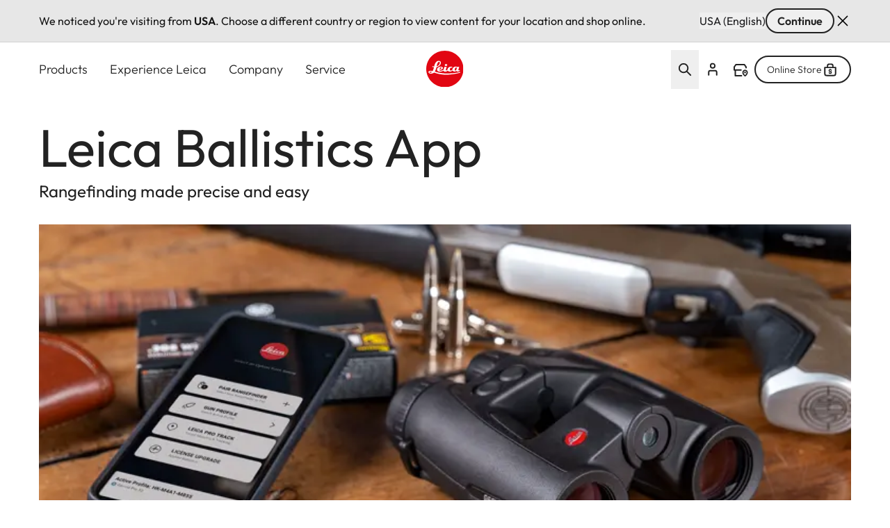

--- FILE ---
content_type: application/javascript
request_url: https://leica-camera.com/sites/default/files/js/js_qUTs-nisnwQon2GGT6l7ZKTzVNorgiAnBl1XTwGkA84.js?scope=footer&delta=2&language=en-AE&theme=leica_redesign_theme&include=eJyNkWFuwyAMhS9UkiMhB1yH1tgZmG65_WjTH8u0SUgIyfb7jP0IWnAOmjcVFKsTYwrgC0asicTbihmdWyDcnWk_m1tMLmGICtrEyu7qZ7KwYhnErrwnIQfhxbsAJQ6SSbZmg9qMMYF7pIg6TBg4gUcisKSjJlSEEla3sIb7KMJ9qlG3alsyShtUGyyMhzaWtgFP0EyfGKOdC90eVprgBl9HPolhkV65fTQs-3TVki8RgbH4vh2YlvkdnpqSKjF6A5qpX7_j44VTMl-O6XuLrDIzCDUg9LURYX2Zfwi69Cn3EQwY9m7aX2vPK0L8r5YhyY9f_QaBrDAk
body_size: 153360
content:
/* @license GPL-2.0-or-later https://www.drupal.org/licensing/faq */
(function dataLayerVideoFunctions(Drupal){const dataLayerVideoPushEvent=function(data){if(data&&data.url){window.trackedVideoEvents=window.trackedVideoEvents||[];let trackVideo=true;if(window.trackedVideoEvents&&window.trackedVideoEvents[data.url]!==undefined&&window.trackedVideoEvents[data.url]>=data.progress)trackVideo=false;if(trackVideo){window.trackedVideoEvents[data.url]=data.progress;Drupal.behaviors.leicaGtmEvent.send({'event':'video','video_name':data.title,'video_url':data.url,'video_progress':data.progress},false);}}};Drupal.DataLayerVideoFunctions=function DataLayerVideoFunctions(){};Drupal.DataLayerVideoFunctions.prototype={trackVideoStarted:function trackVideoStarted(videoTitle,videoUrl){dataLayerVideoPushEvent({'title':videoTitle,'url':videoUrl,'progress':0});},trackCurrentProgress:function trackCurrentProgress(percent,previousPercent,videoTitle,videoUrl){percent=Math.round(percent*100);let trackingPercent=0;if(percent>=25&&percent<50)trackingPercent=25;else if(percent>=50&&percent<75)trackingPercent=50;else{if(percent>=75&&percent<100)trackingPercent=75;}if(trackingPercent>0&&trackingPercent!==previousPercent){previousPercent=trackingPercent;dataLayerVideoPushEvent({'title':videoTitle,'url':videoUrl,'progress':trackingPercent});}return previousPercent;},trackVideoCompleted:function trackVideoCompleted(videoTitle,videoUrl){dataLayerVideoPushEvent({'title':videoTitle,'url':videoUrl,'progress':100});}};})(Drupal);;
((Drupal,t)=>{let y={width:1920,height:1080,muted:1},f=new Map(),v=(Drupal.VideoFunctions=function VideoFunctions(){},Drupal.VideoFunctions.prototype={getVideoOptionsFromUrl:(t)=>{t=t.replace(/&amp;/g,"&");let o;try{o=new URL(t);}catch(e){var a=document.createElement("a");a.href=t,o=new URL(a.href);}let r=o.searchParams,i={};return ["autoplay","autopause","loop","muted","controls","rel","modestbranding"].forEach((e)=>{r.has(e)&&(i[e]="1"===r.get(e));}),["color","colors","texttrack"].forEach((e)=>{r.has(e)&&(i[e]=r.get(e));}),i;}},new Drupal.VideoFunctions()),h=new Drupal.DataLayerVideoFunctions(),s=(e)=>{e=e.match(/^.*(?:youtu.be\/|v\/|u\/\w\/|embed\/|watch\?v=|&v=)([^#&?]*).*/);return e&&11===e[1].length?e[1]:null;},g=(t)=>{f.forEach((e)=>{e!==t&&(e.pause&&e.pause(),e.pauseVideo)&&e.pauseVideo();});},n=(t,e,o,a=!1)=>{var r=o.replace(/&amp;/g,"&"),r=v.getVideoOptionsFromUrl(r),i=a?0:r.controls??1,a=a?1:r.loop??0,o={...y,url:o,background:!1,...r,controls:i,loop:a};let n=new Vimeo.Player(e,o),l=(f.set(t,n),!1),d=!1,u=0,c="",s="",p="",m=()=>{s&&p?(l=!0,h.trackVideoStarted(c,s)):setTimeout(m,100);};n.ready().then(()=>{g(n),n.play();}),n.on("loaded",()=>{d=!1,l=!1,u=0,n.getVideoId().then((e)=>{p=e,s=s||"https://player.vimeo.com/video/"+e;}),n.getVideoUrl().then((e)=>{s=e;}),n.getVideoTitle().then((e)=>{c=e;});}),n.on("play",(e)=>{t.classList.add("media-video--playing"),!l&&e.percent<25&&m();}),n.on("playing",()=>{d=!0;}),n.on("pause",()=>{d=!1;}),n.on("timeupdate",(e)=>{l&&d&&(u=h.trackCurrentProgress(e.percent,u,c,s));}),n.on("ended",()=>{d=!1,h.trackVideoCompleted(c,s);});},a=(t,o=!1)=>{let a=t.getAttribute("data-video-url");var e=t.querySelector(".js-play-button");let r=t.querySelector(".js-media-thumbnail");var i=r.getAttribute("id"),i=(1<document.querySelectorAll("#"+i).length&&(r.id=i+"-"+Date.now()),o&&e&&(e.style.display="none"),()=>{e=a;var e=/youtube\.com|youtu\.be/.test(e)?"youtube":/vimeo\.com/.test(e)?"vimeo":"unknown";if("vimeo"==e)if("undefined"!=typeof Vimeo)n(t,r,a,o);else{let e=setInterval(()=>{"undefined"!=typeof Vimeo&&(clearInterval(e),n(t,r,a,o));},100);}else "youtube"==e&&((o,a,r,i=!1)=>{var n=s(a);if(n){var l=r.getAttribute("id")||"yt-player-"+Date.now(),r=(r.setAttribute("id",l),a.replace(/&amp;/g,"&")),r=v.getVideoOptionsFromUrl(r);let e;e=i?0:"boolean"==typeof r.controls?Number(r.controls):1;var d="boolean"==typeof r.rel?Number(r.rel):0,u="boolean"==typeof r.modestbranding?Number(r.modestbranding):1;let t;t=i||r.loop?1:0;var c=i||t?n:void 0;new YT.Player(l,{videoId:n,playerVars:{autoplay:i?1:r.autoplay?1:0,mute:i?1:r.muted?1:0,controls:e,rel:d,modestbranding:i?1:u,showinfo:i?0:1,loop:t,playlist:c,enablejsapi:1,origin:window.location.origin},events:{onReady:(e)=>{f.set(o,e.target),i||(g(e.target),e.target.playVideo());},onStateChange:(e)=>{var t=a;e.data===YT.PlayerState.PLAYING?(o.classList.add("media-video--playing"),h.trackVideoStarted("YouTube Video",t)):e.data===YT.PlayerState.ENDED&&h.trackVideoCompleted("YouTube Video",t);}}});}})(t,a,r,o);});e&&!o?e.addEventListener("click",i):i();},o=()=>{var e=document.querySelectorAll(".media-video");let t=new IntersectionObserver((e)=>{e.forEach((e)=>{var t=e.target,o=f.get(t);if(e.isIntersecting)if(!o&&t.classList.contains("media-video--autoplay"))a(t,!0);else{if(o){if("function"==typeof o.play)try{o.play();}catch(e){}if("function"==typeof o.playVideo)try{o.playVideo();}catch(e){}}}else o&&("function"==typeof o.pause&&o.pause(),"function"==typeof o.pauseVideo)&&o.pauseVideo();});},{root:null,rootMargin:"0px",threshold:.5});e.forEach((e)=>{t.observe(e);});};Drupal.behaviors.mediaVideo={attach(e){if(t("media-video",document.querySelectorAll(".media-video--no-autoplay"),e).forEach((e)=>a(e)),"undefined"==typeof Vimeo&&((e=document.createElement("script")).src="https://player.vimeo.com/api/player.js",document.head.appendChild(e)),"undefined"!=typeof Vimeo)o();else{let e=setInterval(()=>{"undefined"!=typeof Vimeo&&(clearInterval(e),o());},100);}"undefined"!=typeof YT&&void 0!==YT.Player||((e=document.createElement("script")).src="https://www.youtube.com/iframe_api",document.head.appendChild(e),window.onYouTubeIframeAPIReady=o);}};})(Drupal,once);;
((Drupal,a)=>{Drupal.behaviors.leicaAccountNavigation={attach(c){a("leica-icon-online-store",".block-menu.menu--account .icon-online-store",c).forEach(function attachItemClass(c){c.closest("a.block").classList.add("btn");});}};})(Drupal,once);;
((Drupal,b)=>{Drupal.behaviors.onSiteSearch={attach(l){var i=b("search-button-click",".search-block__btn",l);let u=document.querySelector(".header"),d=new Drupal.BodyLockFunctions(),h=!1;if(0!==i.length){let t=Drupal.t("Clear field"),c=Drupal.t("Search");b("leica-search-onsite-search-form",document.querySelectorAll(".leica-search-onsite-search-form"),l).forEach((e)=>{e.querySelector(".form-type-textfield").insertAdjacentHTML("beforeend",`<button class="search-block__btn-clear-text" value="${t}" role="button">${t}</button>`),e.insertAdjacentHTML("beforeend",`<button class="search-block__btn-search text-warm-black" value="${c}" role="button" disabled></button>`);});l.querySelectorAll(".views-exposed-form .form-item-onsite-search-input").forEach((e)=>{e.insertAdjacentHTML("beforeend",`<button class="search-block__btn-clear-text" value="${t}" role="button">${t}</button>`),e.insertAdjacentHTML("beforeend",`<button class="search-block__btn-search" value="${c}" role="button">${c}</button>`);}),i.forEach(function searchButtonClick(e){e.addEventListener("click",function(){var e=this.nextElementSibling;e&&(e.classList.add("show"),u.classList.add("search-block--opened"),d.lockBody(),h=!0,(e=e.querySelector("input"))&&e.focus(),dispatchSearchBarToggle({action:"close"}));});});var i=b("close-search-button",".search-block__btn-close",l);let o=()=>{u.classList.remove("search-block--opened","is-active"),d.unlockBody(),h=!1,dispatchSearchBarToggle({action:"open"});};i.forEach(function searchCloseButtonClick(e){e.addEventListener("click",function(){this.closest(".search-block__onsite-search").classList.remove("show"),o();var e=document.querySelector("#edit-onsite-search-input"),e=(e&&(e.value="",e.dispatchEvent(new Event("reset"))),this.closest(".search-block__onsite-search").querySelector(".search-block__btn-clear-text")),t=this.closest(".search-block__onsite-search").querySelector(".search-block__btn-search");e&&(e.style.display="none",t.disabled=!0),!document.querySelector("header").classList.contains("mobile-menu-opened")&&h&&o();});});let e,n=(e="undefined"==typeof leicaApiDomain?window.location.origin:leicaApiDomain,b("search-text-button",".search-block__btn-search",l).forEach(function searchTextClick(c){c.addEventListener("click",function(t){t.preventDefault();t=document.querySelector('.form-autocomplete.form-text[name="query"]');if(t){t=t.value,t=e+window.location.pathname+"?query="+t;window.location.replace(t);}else{t=document.querySelector('.form-autocomplete.form-text[name="onsite_search_input"]');if(t){t=t.value;let e=c.closest("form").getAttribute("action")+"?query="+t;Drupal.behaviors.leicaGtmEvent.send({event:"internal_search",search:{term:t,suggestion:!1,suggestion_name:void 0,target_url:void 0}},!0),setTimeout(()=>{window.location.replace(e);},100);}}});}),b("autocomplete-query-keypress",'.form-autocomplete.form-text[name="query"]',l).forEach(function autocompleteQueryKeypress(e){e.addEventListener("keypress",function(e){13===e.which&&(e.preventDefault(),e=this.parentElement.querySelector("button.search-block__btn-search"))&&e.click();});}),b("search-input-keypress","#edit-onsite-search-input",l)),s=(n.forEach(function initSearchInputKeypress(e){e.addEventListener("keypress",function(e){13===e.which&&(e.preventDefault(),e=this.closest(".leica-search-onsite-search-form").querySelector("button.search-block__btn-search"))&&e.click();});}),document.querySelector(".block-views-blockonsite-search-view-block-onsite-search")&&(document.querySelector(".block-on-site-search-block").style.display="none",document.querySelector(".ui-autocomplete").classList.add("search-list")),l.querySelector(".form-autocomplete.form-text.ui-autocomplete-input")),r=l.querySelector(".search-block__btn-clear-text"),a=l.querySelector(".search-block__btn-search");r&&(r.style.display="none",a.disabled=!0,(i=l.querySelector("#edit-query"))&&0<i.value.length?(r.style.display="block",a.disabled=!1):(r.style.display="none",a.disabled=!0),r.addEventListener("click",function(e){e.preventDefault();e=document.querySelector("#edit-onsite-search-input");e&&(e.value="",e.dispatchEvent(new Event("reset")),e.focus()),s&&(s.value="",s.dispatchEvent(new Event("reset")),s.focus()),r.style.display="none",a.disabled=!0;}),(i=l.querySelector("#edit-onsite-search-input"))&&i.addEventListener("keyup",function(){var e=this.value;0<e.length&&(r.style.display="block",a.disabled=!1);}),s)&&s.addEventListener("keyup",function(){var e=this.value;e.length?(r.style.display="block",a.disabled=!1):(r.style.display="none",a.disabled=!0);});l=document.querySelector(".block-views-blockonsite-search-view-block-onsite-search .view-onsite-search .views-exposed-form .form--inline"),i=(l&&!l.querySelector(".view-header")&&(i=document.querySelector(".view-header"))&&(i=i.cloneNode(!0),l.prepend(i),l.insertBefore(i,l.querySelector(".onsite-search-filters"))),document.querySelector(".block-views-blockonsite-search-view-block-onsite-search .view-onsite-search > .view-header"));function dispatchSearchBarToggle(e){e=new CustomEvent("toggleSearchBarEvent",{detail:e});document.dispatchEvent(e);}i&&i.remove(),document.body.addEventListener("click",function(e){null!==e.target.closest(".leica-search-onsite-search-form")&&"search-block__btn-close"!==e.target.className||((e=document.querySelector("#edit-onsite-search-input"))&&(e.value="",e.dispatchEvent(new Event("reset"))),document.querySelectorAll(".search-block__onsite-search .search-block__btn-clear-text").forEach((e)=>{e.style.display="none";}));}),document.addEventListener("keydown",function escKey(e){e=e||window.event;let t=!1;(t="key" in e?"Escape"===e.key||"Esc"===e.key:27===e.keyCode)&&(document.querySelectorAll(".search-block .search-block__onsite-search").forEach((e)=>{e.classList.remove("show");}),o(),n&&(n.value="","function"===n.dispatchEvent)&&n.dispatchEvent(new Event("reset")),document.querySelectorAll(".search-block__onsite-search .search-block__btn-clear-text").forEach((e)=>{e.style.display="none";}),!document.querySelector("header").classList.contains("mobile-menu-opened"))&&h&&o();},!1);}}};})(Drupal,once);;
function r(n,t){for(var i=0;i<t.length;i++){var r=t[i];r.enumerable=r.enumerable||!1,r.configurable=!0,"value" in r&&(r.writable=!0),Object.defineProperty(n,r.key,r);}}function Jt(n,t,i){t&&r(n.prototype,t),i&&r(n,i),Object.defineProperty(n,"prototype",{writable:!1});}var n,t;n=this,t=function(){"use strict";var v="(prefers-reduced-motion: reduce)",G=4,rn=5,r={CREATED:1,MOUNTED:2,IDLE:3,MOVING:G,SCROLLING:rn,DRAGGING:6,DESTROYED:7};function D(n){n.length=0;}function o(n,t,i){return Array.prototype.slice.call(n,t,i);}function R(n){return n.bind.apply(n,[null].concat(o(arguments,1)));}function on(){}var p=setTimeout;function h(n){return requestAnimationFrame(n);}function u(n,t){return typeof t===n;}function un(n){return !c(n)&&u("object",n);}var e=Array.isArray,x=R(u,"function"),C=R(u,"string"),en=R(u,"undefined");function c(n){return null===n;}function m(n){try{return n instanceof (n.ownerDocument.defaultView||window).HTMLElement;}catch(n){return !1;}}function y(n){return e(n)?n:[n];}function g(n,t){y(n).forEach(t);}function b(n,t){return -1<n.indexOf(t);}function k(n,t){return n.push.apply(n,y(t)),n;}function A(t,n,i){t&&g(n,function(n){n&&t.classList[i?"add":"remove"](n);});}function M(n,t){A(n,C(t)?t.split(" "):t,!0);}function L(n,t){g(t,n.appendChild.bind(n));}function O(n,i){g(n,function(n){var t=(i||n).parentNode;t&&t.insertBefore(n,i);});}function cn(n,t){return m(n)&&(n.msMatchesSelector||n.matches).call(n,t);}function S(n,t){n=n?o(n.children):[];return t?n.filter(function(n){return cn(n,t);}):n;}function fn(n,t){return t?S(n,t)[0]:n.firstElementChild;}var E=Object.keys;function w(t,i,n){t&&(n?E(t).reverse():E(t)).forEach(function(n){"__proto__"!==n&&i(t[n],n);});}function an(r){return o(arguments,1).forEach(function(i){w(i,function(n,t){r[t]=i[t];});}),r;}function d(i){return o(arguments,1).forEach(function(n){w(n,function(n,t){e(n)?i[t]=n.slice():un(n)?i[t]=d({},un(i[t])?i[t]:{},n):i[t]=n;});}),i;}function sn(t,n){g(n||E(t),function(n){delete t[n];});}function P(n,i){g(n,function(t){g(i,function(n){t&&t.removeAttribute(n);});});}function I(i,t,r){un(t)?w(t,function(n,t){I(i,t,n);}):g(i,function(n){c(r)||""===r?P(n,t):n.setAttribute(t,String(r));});}function j(n,t,i){n=document.createElement(n);return t&&(C(t)?M:I)(n,t),i&&L(i,n),n;}function _(n,t,i){if(en(i))return getComputedStyle(n)[t];c(i)||(n.style[t]=""+i);}function ln(n,t){_(n,"display",t);}function dn(n){n.setActive&&n.setActive()||n.focus({preventScroll:!0});}function z(n,t){return n.getAttribute(t);}function vn(n,t){return n&&n.classList.contains(t);}function N(n){return n.getBoundingClientRect();}function T(n){g(n,function(n){n&&n.parentNode&&n.parentNode.removeChild(n);});}function hn(n){return fn((new DOMParser()).parseFromString(n,"text/html").body);}function F(n,t){n.preventDefault(),t&&(n.stopPropagation(),n.stopImmediatePropagation());}function pn(n,t){return n&&n.querySelector(t);}function gn(n,t){return t?o(n.querySelectorAll(t)):[];}function X(n,t){A(n,t,!1);}function mn(n){return n.timeStamp;}function W(n){return C(n)?n:n?n+"px":"";}var yn="splide",f="data-"+yn;function bn(n,t){if(!n)throw new Error("["+yn+"] "+(t||""));}var Y=Math.min,wn=Math.max,xn=Math.floor,kn=Math.ceil,U=Math.abs;function Sn(n,t,i){return U(n-t)<i;}function En(n,t,i,r){var o=Y(t,i),t=wn(t,i);return r?o<n&&n<t:o<=n&&n<=t;}function q(n,t,i){var r=Y(t,i),t=wn(t,i);return Y(wn(r,n),t);}function Ln(n){return (0<n)-(n<0);}function On(t,n){return g(n,function(n){t=t.replace("%s",""+n);}),t;}function An(n){return n<10?"0"+n:""+n;}var _n={};function zn(){var c=[];function i(n,i,r){g(n,function(t){t&&g(i,function(n){n.split(" ").forEach(function(n){n=n.split(".");r(t,n[0],n[1]);});});});}return {bind:function(n,t,u,e){i(n,t,function(n,t,i){var r="addEventListener" in n,o=r?n.removeEventListener.bind(n,t,u,e):n.removeListener.bind(n,u);r?n.addEventListener(t,u,e):n.addListener(u),c.push([n,t,i,u,o]);});},unbind:function(n,t,o){i(n,t,function(t,i,r){c=c.filter(function(n){return !!(n[0]!==t||n[1]!==i||n[2]!==r||o&&n[3]!==o)||(n[4](),!1);});});},dispatch:function(n,t,i){var r;return "function"==typeof CustomEvent?r=new CustomEvent(t,{bubbles:!0,detail:i}):(r=document.createEvent("CustomEvent")).initCustomEvent(t,!0,!1,i),n.dispatchEvent(r),r;},destroy:function(){c.forEach(function(n){n[4]();}),D(c);}};}var B="mounted",H="move",Dn="moved",Mn="click",Pn="active",In="inactive",Rn="visible",Cn="hidden",J="refresh",K="updated",jn="resize",Nn="resized",Tn="scroll",V="scrolled",a="destroy",Gn="navigation:mounted",Fn="autoplay:play",Xn="autoplay:pause",Wn="lazyload:loaded",Yn="sk",Un="sh";function Q(n){var i=n?n.event.bus:document.createDocumentFragment(),r=zn();return n&&n.event.on(a,r.destroy),an(r,{bus:i,on:function(n,t){r.bind(i,y(n).join(" "),function(n){t.apply(t,e(n.detail)?n.detail:[]);});},off:R(r.unbind,i),emit:function(n){r.dispatch(i,n,o(arguments,1));}});}function qn(t,n,i,r){var o,u,e=Date.now,c=0,f=!0,a=0;function s(){if(!f){if(c=t?Y((e()-o)/t,1):1,i&&i(c),1<=c&&(n(),o=e(),r&&++a>=r))return l();u=h(s);}}function l(){f=!0;}function d(){u&&cancelAnimationFrame(u),f=!(u=c=0);}return {start:function(n){n||d(),o=e()-(n?c*t:0),f=!1,u=h(s);},rewind:function(){o=e(),c=0,i&&i(c);},pause:l,cancel:d,set:function(n){t=n;},isPaused:function(){return f;}};}function s(n){var t=n;return {set:function(n){t=n;},is:function(n){return b(y(n),t);}};}var n="Arrow",Bn=n+"Left",Hn=n+"Right",t=n+"Up",n=n+"Down",Jn="ttb",l={width:["height"],left:["top","right"],right:["bottom","left"],x:["y"],X:["Y"],Y:["X"],ArrowLeft:[t,Hn],ArrowRight:[n,Bn]};var Z="role",$="tabindex",i="aria-",Kn=i+"controls",Vn=i+"current",Qn=i+"selected",nn=i+"label",Zn=i+"labelledby",$n=i+"hidden",nt=i+"orientation",tt=i+"roledescription",it=i+"live",rt=i+"busy",ot=i+"atomic",ut=[Z,$,"disabled",Kn,Vn,nn,Zn,$n,nt,tt],i=yn+"__",et=yn,ct=i+"track",ft=i+"list",at=i+"slide",st=at+"--clone",lt=at+"__container",dt=i+"arrows",vt=i+"arrow",ht=vt+"--prev",pt=vt+"--next",gt=i+"pagination",mt=gt+"__page",yt=i+"progress"+"__bar",bt=i+"toggle",wt=i+"sr",tn="is-active",xt="is-prev",kt="is-next",St="is-visible",Et="is-loading",Lt="is-focus-in",Ot="is-overflow",At=[tn,St,xt,kt,Et,Lt,Ot];var _t="touchstart mousedown",zt="touchmove mousemove",Dt="touchend touchcancel mouseup click";var Mt="slide",Pt="loop",It="fade";function Rt(o,r,t,u){var e,n=Q(o),i=n.on,c=n.emit,f=n.bind,a=o.Components,s=o.root,l=o.options,d=l.isNavigation,v=l.updateOnMove,h=l.i18n,p=l.pagination,g=l.slideFocus,m=a.Direction.resolve,y=z(u,"style"),b=z(u,nn),w=-1<t,x=fn(u,"."+lt);function k(){var n=o.splides.map(function(n){n=n.splide.Components.Slides.getAt(r);return n?n.slide.id:"";}).join(" ");I(u,nn,On(h.slideX,(w?t:r)+1)),I(u,Kn,n),I(u,Z,g?"button":""),g&&P(u,tt);}function S(){e||E();}function E(){var n,t,i;e||(n=o.index,(i=L())!==vn(u,tn)&&(A(u,tn,i),I(u,Vn,d&&i||""),c(i?Pn:In,O)),i=function(){if(o.is(It))return L();var n=N(a.Elements.track),t=N(u),i=m("left",!0),r=m("right",!0);return xn(n[i])<=kn(t[i])&&xn(t[r])<=kn(n[r]);}(),t=!i&&(!L()||w),o.state.is([G,rn])||I(u,$n,t||""),I(gn(u,l.focusableNodes||""),$,t?-1:""),g&&I(u,$,t?-1:0),i!==vn(u,St)&&(A(u,St,i),c(i?Rn:Cn,O)),i||document.activeElement!==u||(t=a.Slides.getAt(o.index))&&dn(t.slide),A(u,xt,r===n-1),A(u,kt,r===n+1));}function L(){var n=o.index;return n===r||l.cloneStatus&&n===t;}var O={index:r,slideIndex:t,slide:u,container:x,isClone:w,mount:function(){w||(u.id=s.id+"-slide"+An(r+1),I(u,Z,p?"tabpanel":"group"),I(u,tt,h.slide),I(u,nn,b||On(h.slideLabel,[r+1,o.length]))),f(u,"click",R(c,Mn,O)),f(u,"keydown",R(c,Yn,O)),i([Dn,Un,V],E),i(Gn,k),v&&i(H,S);},destroy:function(){e=!0,n.destroy(),X(u,At),P(u,ut),I(u,"style",y),I(u,nn,b||"");},update:E,style:function(n,t,i){_(i&&x||u,n,t);},isWithin:function(n,t){return n=U(n-r),(n=w||!l.rewind&&!o.is(Pt)?n:Y(n,o.length-n))<=t;}};return O;}var Ct=f+"-interval";var jt={passive:!1,capture:!0};var Nt={Spacebar:" ",Right:Hn,Left:Bn,Up:t,Down:n};function Tt(n){return n=C(n)?n:n.key,Nt[n]||n;}var Gt="keydown";var Ft=f+"-lazy",Xt=Ft+"-srcset",Wt="["+Ft+"], ["+Xt+"]";var Yt=[" ","Enter"];var Ut=Object.freeze({__proto__:null,Media:function(r,n,o){var u=r.state,t=o.breakpoints||{},e=o.reducedMotion||{},i=zn(),c=[];function f(n){n&&i.destroy();}function a(n,t){t=matchMedia(t);i.bind(t,"change",s),c.push([n,t]);}function s(){var n=u.is(7),t=o.direction,i=c.reduce(function(n,t){return d(n,t[1].matches?t[0]:{});},{});sn(o),l(i),o.destroy?r.destroy("completely"===o.destroy):n?(f(!0),r.mount()):t!==o.direction&&r.refresh();}function l(n,t,i){d(o,n),t&&d(Object.getPrototypeOf(o),n),!i&&u.is(1)||r.emit(K,o);}return {setup:function(){var i="min"===o.mediaQuery;E(t).sort(function(n,t){return i?+n-+t:+t-+n;}).forEach(function(n){a(t[n],"("+(i?"min":"max")+"-width:"+n+"px)");}),a(e,v),s();},destroy:f,reduce:function(n){matchMedia(v).matches&&(n?d(o,e):sn(o,E(e)));},set:l};},Direction:function(n,t,o){return {resolve:function(n,t,i){var r="rtl"!==(i=i||o.direction)||t?i===Jn?0:-1:1;return l[n]&&l[n][r]||n.replace(/width|left|right/i,function(n,t){n=l[n.toLowerCase()][r]||n;return 0<t?n.charAt(0).toUpperCase()+n.slice(1):n;});},orient:function(n){return n*("rtl"===o.direction?1:-1);}};},Elements:function(n,t,i){var r,o,u,e=Q(n),c=e.on,f=e.bind,a=n.root,s=i.i18n,l={},d=[],v=[],h=[];function p(){r=y("."+ct),o=fn(r,"."+ft),bn(r&&o,"A track/list element is missing."),k(d,S(o,"."+at+":not(."+st+")")),w({arrows:dt,pagination:gt,prev:ht,next:pt,bar:yt,toggle:bt},function(n,t){l[t]=y("."+n);}),an(l,{root:a,track:r,list:o,slides:d});var n=a.id||function(n){return ""+n+An(_n[n]=(_n[n]||0)+1);}(yn),t=i.role;a.id=n,r.id=r.id||n+"-track",o.id=o.id||n+"-list",!z(a,Z)&&"SECTION"!==a.tagName&&t&&I(a,Z,t),I(a,tt,s.carousel),I(o,Z,"presentation"),m();}function g(n){var t=ut.concat("style");D(d),X(a,v),X(r,h),P([r,o],t),P(a,n?t:["style",tt]);}function m(){X(a,v),X(r,h),v=b(et),h=b(ct),M(a,v),M(r,h),I(a,nn,i.label),I(a,Zn,i.labelledby);}function y(n){n=pn(a,n);return n&&function(n,t){if(x(n.closest))return n.closest(t);for(var i=n;i&&1===i.nodeType&&!cn(i,t);)i=i.parentElement;return i;}(n,"."+et)===a?n:void 0;}function b(n){return [n+"--"+i.type,n+"--"+i.direction,i.drag&&n+"--draggable",i.isNavigation&&n+"--nav",n===et&&tn];}return an(l,{setup:p,mount:function(){c(J,g),c(J,p),c(K,m),f(document,_t+" keydown",function(n){u="keydown"===n.type;},{capture:!0}),f(a,"focusin",function(){A(a,Lt,!!u);});},destroy:g});},Slides:function(r,o,u){var n=Q(r),t=n.on,e=n.emit,c=n.bind,f=(n=o.Elements).slides,a=n.list,s=[];function i(){f.forEach(function(n,t){d(n,t,-1);});}function l(){h(function(n){n.destroy();}),D(s);}function d(n,t,i){t=Rt(r,t,i,n);t.mount(),s.push(t),s.sort(function(n,t){return n.index-t.index;});}function v(n){return n?p(function(n){return !n.isClone;}):s;}function h(n,t){v(t).forEach(n);}function p(t){return s.filter(x(t)?t:function(n){return C(t)?cn(n.slide,t):b(y(t),n.index);});}return {mount:function(){i(),t(J,l),t(J,i);},destroy:l,update:function(){h(function(n){n.update();});},register:d,get:v,getIn:function(n){var t=o.Controller,i=t.toIndex(n),r=t.hasFocus()?1:u.perPage;return p(function(n){return En(n.index,i,i+r-1);});},getAt:function(n){return p(n)[0];},add:function(n,o){g(n,function(n){var t,i,r;m(n=C(n)?hn(n):n)&&((t=f[o])?O(n,t):L(a,n),M(n,u.classes.slide),t=n,i=R(e,jn),t=gn(t,"img"),(r=t.length)?t.forEach(function(n){c(n,"load error",function(){--r||i();});}):i());}),e(J);},remove:function(n){T(p(n).map(function(n){return n.slide;})),e(J);},forEach:h,filter:p,style:function(t,i,r){h(function(n){n.style(t,i,r);});},getLength:function(n){return (n?f:s).length;},isEnough:function(){return s.length>u.perPage;}};},Layout:function(t,n,i){var r,o,u,e=(a=Q(t)).on,c=a.bind,f=a.emit,a=n.Slides,s=n.Direction.resolve,l=(n=n.Elements).root,d=n.track,v=n.list,h=a.getAt,p=a.style;function g(){r=i.direction===Jn,_(l,"maxWidth",W(i.width)),_(d,s("paddingLeft"),y(!1)),_(d,s("paddingRight"),y(!0)),m(!0);}function m(n){var t=N(l);!n&&o.width===t.width&&o.height===t.height||(_(d,"height",function(){var n="";r&&(bn(n=b(),"height or heightRatio is missing."),n="calc("+n+" - "+y(!1)+" - "+y(!0)+")");return n;}()),p(s("marginRight"),W(i.gap)),p("width",i.autoWidth?null:W(i.fixedWidth)||(r?"":w())),p("height",W(i.fixedHeight)||(r?i.autoHeight?null:w():b()),!0),o=t,f(Nn),u!==(u=O())&&(A(l,Ot,u),f("overflow",u)));}function y(n){var t=i.padding,n=s(n?"right":"left");return t&&W(t[n]||(un(t)?0:t))||"0px";}function b(){return W(i.height||N(v).width*i.heightRatio);}function w(){var n=W(i.gap);return "calc((100%"+(n&&" + "+n)+")/"+(i.perPage||1)+(n&&" - "+n)+")";}function x(){return N(v)[s("width")];}function k(n,t){n=h(n||0);return n?N(n.slide)[s("width")]+(t?0:L()):0;}function S(n,t){var i,n=h(n);return n?(n=N(n.slide)[s("right")],i=N(v)[s("left")],U(n-i)+(t?0:L())):0;}function E(n){return S(t.length-1)-S(0)+k(0,n);}function L(){var n=h(0);return n&&parseFloat(_(n.slide,s("marginRight")))||0;}function O(){return t.is(It)||E(!0)>x();}return {mount:function(){var n,t,i;g(),c(window,"resize load",(n=R(f,jn),i=qn(t||0,n,null,1),function(){i.isPaused()&&i.start();})),e([K,J],g),e(jn,m);},resize:m,listSize:x,slideSize:k,sliderSize:E,totalSize:S,getPadding:function(n){return parseFloat(_(d,s("padding"+(n?"Right":"Left"))))||0;},isOverflow:O};},Clones:function(c,i,f){var t,r=Q(c),n=r.on,a=i.Elements,s=i.Slides,o=i.Direction.resolve,l=[];function u(){if(n(J,d),n([K,jn],v),t=h()){var o=t,u=s.get().slice(),e=u.length;if(e){for(;u.length<o;)k(u,u);k(u.slice(-o),u.slice(0,o)).forEach(function(n,t){var i=t<o,r=function(n,t){n=n.cloneNode(!0);return M(n,f.classes.clone),n.id=c.root.id+"-clone"+An(t+1),n;}(n.slide,t);i?O(r,u[0].slide):L(a.list,r),k(l,r),s.register(r,t-o+(i?0:e),n.index);});}i.Layout.resize(!0);}}function d(){e(),u();}function e(){T(l),D(l),r.destroy();}function v(){var n=h();t!==n&&(t<n||!n)&&r.emit(J);}function h(){var n,t=f.clones;return c.is(Pt)?en(t)&&(t=(n=f[o("fixedWidth")]&&i.Layout.slideSize(0))&&kn(N(a.track)[o("width")]/n)||f[o("autoWidth")]&&c.length||2*f.perPage):t=0,t;}return {mount:u,destroy:e};},Move:function(r,c,o){var e,n=Q(r),t=n.on,f=n.emit,a=r.state.set,u=(n=c.Layout).slideSize,i=n.getPadding,s=n.totalSize,l=n.listSize,d=n.sliderSize,v=(n=c.Direction).resolve,h=n.orient,p=(n=c.Elements).list,g=n.track;function m(){c.Controller.isBusy()||(c.Scroll.cancel(),y(r.index),c.Slides.update());}function y(n){b(S(n,!0));}function b(n,t){r.is(It)||(t=t?n:function(n){var t,i;r.is(Pt)&&(t=k(n),i=t>c.Controller.getEnd(),(t<0||i)&&(n=w(n,i)));;return n;}(n),_(p,"transform","translate"+v("X")+"("+t+"px)"),n!==t&&f(Un));}function w(n,t){var i=n-L(t),r=d();return n-=h(r*(kn(U(i)/r)||1))*(t?1:-1);}function x(){b(E(),!0),e.cancel();}function k(n){for(var t=c.Slides.get(),i=0,r=1/0,o=0;o<t.length;o++){var u=t[o].index,e=U(S(u,!0)-n);if(!(e<=r))break;r=e,i=u;}return i;}function S(n,t){var i=h(s(n-1)-(n=n,"center"===(i=o.focus)?(l()-u(n,!0))/2:+i*u(n)||0));return t?(n=i,n=o.trimSpace&&r.is(Mt)?q(n,0,h(d(!0)-l())):n):i;}function E(){var n=v("left");return N(p)[n]-N(g)[n]+h(i(!1));}function L(n){return S(n?c.Controller.getEnd():0,!!o.trimSpace);}return {mount:function(){e=c.Transition,t([B,Nn,K,J],m);},move:function(n,t,i,r){var o,u;n!==t&&(o=i<n,u=h(w(E(),o)),o?0<=u:u<=p[v("scrollWidth")]-N(g)[v("width")])&&(x(),b(w(E(),i<n),!0)),a(G),f(H,t,i,n),e.start(t,function(){a(3),f(Dn,t,i,n),r&&r();});},jump:y,translate:b,shift:w,cancel:x,toIndex:k,toPosition:S,getPosition:E,getLimit:L,exceededLimit:function(n,t){t=en(t)?E():t;var i=!0!==n&&h(t)<h(L(!1)),n=!1!==n&&h(t)>h(L(!0));return i||n;},reposition:m};},Controller:function(o,u,e){var c,f,a,s,n=Q(o),t=n.on,i=n.emit,l=u.Move,d=l.getPosition,r=l.getLimit,v=l.toPosition,h=(n=u.Slides).isEnough,p=n.getLength,g=e.omitEnd,m=o.is(Pt),y=o.is(Mt),b=R(L,!1),w=R(L,!0),x=e.start||0,k=x;function S(){f=p(!0),a=e.perMove,s=e.perPage,c=_();var n=q(x,0,g?c:f-1);n!==x&&(x=n,l.reposition());}function E(){c!==_()&&i("ei");}function L(n,t){var i=a||(P()?1:s),i=O(x+i*(n?-1:1),x,!(a||P()));return -1===i&&y&&!Sn(d(),r(!n),1)?n?0:c:t?i:A(i);}function O(n,t,i){var r;return h()||P()?((r=function(n){if(y&&"move"===e.trimSpace&&n!==x)for(var t=d();t===v(n,!0)&&En(n,0,o.length-1,!e.rewind);)n<x?--n:++n;return n;}(n))!==n&&(t=n,n=r,i=!1),n<0||c<n?n=a||!En(0,n,t,!0)&&!En(c,t,n,!0)?m?i?n<0?-(f%s||s):f:n:e.rewind?n<0?c:0:-1:z(D(n)):i&&n!==t&&(n=z(D(t)+(n<t?-1:1)))):n=-1,n;}function A(n){return m?(n+f)%f||0:n;}function _(){for(var n=f-(P()||m&&a?1:s);g&&0<n--;)if(v(f-1,!0)!==v(n,!0)){n++;break;}return q(n,0,f-1);}function z(n){return q(P()?n:s*n,0,c);}function D(n){return P()?Y(n,c):xn((c<=n?f-1:n)/s);}function M(n){n!==x&&(k=x,x=n);}function P(){return !en(e.focus)||e.isNavigation;}function I(){return o.state.is([G,rn])&&!!e.waitForTransition;}return {mount:function(){S(),t([K,J,"ei"],S),t(Nn,E);},go:function(n,t,i){var r;I()||-1<(r=A(n=function(n){var t=x;var i,r;C(n)?(r=n.match(/([+\-<>])(\d+)?/)||[],i=r[1],r=r[2],"+"===i||"-"===i?t=O(x+ +(""+i+(+r||1)),x):">"===i?t=r?z(+r):b(!0):"<"===i&&(t=w(!0))):t=m?n:q(n,0,c);;return t;}(n)))&&(t||r!==x)&&(M(r),l.move(n,r,k,i));},scroll:function(n,t,i,r){u.Scroll.scroll(n,t,i,function(){var n=A(l.toIndex(d()));M(g?Y(n,c):n),r&&r();});},getNext:b,getPrev:w,getAdjacent:L,getEnd:_,setIndex:M,getIndex:function(n){return n?k:x;},toIndex:z,toPage:D,toDest:function(n){return n=l.toIndex(n),y?q(n,0,c):n;},hasFocus:P,isBusy:I};},Arrows:function(o,n,t){var i,r,u=Q(o),e=u.on,c=u.bind,f=u.emit,a=t.classes,s=t.i18n,l=n.Elements,d=n.Controller,v=l.arrows,h=l.track,p=v,g=l.prev,m=l.next,y={};function b(){var n=t.arrows;!n||g&&m||(p=v||j("div",a.arrows),g=S(!0),m=S(!1),i=!0,L(p,[g,m]),v||O(p,h)),g&&m&&(an(y,{prev:g,next:m}),ln(p,n?"":"none"),M(p,r=dt+"--"+t.direction),n&&(e([B,Dn,J,V,"ei"],E),c(m,"click",R(k,">")),c(g,"click",R(k,"<")),E(),I([g,m],Kn,h.id),f("arrows:mounted",g,m))),e(K,w);}function w(){x(),b();}function x(){u.destroy(),X(p,r),i?(T(v?[g,m]:p),g=m=null):P([g,m],ut);}function k(n){d.go(n,!0);}function S(n){return hn('<button class="'+a.arrow+" "+(n?a.prev:a.next)+'" type="button"><svg xmlns="http://www.w3.org/2000/svg" viewBox="0 0 40 40" width="40" height="40" focusable="false"><path d="'+(t.arrowPath||"m15.5 0.932-4.3 4.38 14.5 14.6-14.5 14.5 4.3 4.4 14.6-14.6 4.4-4.3-4.4-4.4-14.6-14.6z")+'" />');}function E(){var n,t,i,r;g&&m&&(r=o.index,n=d.getPrev(),t=d.getNext(),i=-1<n&&r<n?s.last:s.prev,r=-1<t&&t<r?s.first:s.next,g.disabled=n<0,m.disabled=t<0,I(g,nn,i),I(m,nn,r),f("arrows:updated",g,m,n,t));}return {arrows:y,mount:b,destroy:x,update:E};},Autoplay:function(n,t,i){var r,o,u=Q(n),e=u.on,c=u.bind,f=u.emit,a=qn(i.interval,n.go.bind(n,">"),function(n){var t=l.bar;t&&_(t,"width",100*n+"%"),f("autoplay:playing",n);}),s=a.isPaused,l=t.Elements,d=(u=t.Elements).root,v=u.toggle,h=i.autoplay,p="pause"===h;function g(){s()&&t.Slides.isEnough()&&(a.start(!i.resetProgress),o=r=p=!1,b(),f(Fn));}function m(n){p=!!(n=void 0===n?!0:n),b(),s()||(a.pause(),f(Xn));}function y(){p||(r||o?m(!1):g());}function b(){v&&(A(v,tn,!p),I(v,nn,i.i18n[p?"play":"pause"]));}function w(n){n=t.Slides.getAt(n);a.set(n&&+z(n.slide,Ct)||i.interval);}return {mount:function(){h&&(i.pauseOnHover&&c(d,"mouseenter mouseleave",function(n){r="mouseenter"===n.type,y();}),i.pauseOnFocus&&c(d,"focusin focusout",function(n){o="focusin"===n.type,y();}),v&&c(v,"click",function(){p?g():m(!0);}),e([H,Tn,J],a.rewind),e(H,w),v&&I(v,Kn,l.track.id),p||g(),b());},destroy:a.cancel,play:g,pause:m,isPaused:s};},Cover:function(n,t,i){var r=Q(n).on;function o(i){t.Slides.forEach(function(n){var t=fn(n.container||n.slide,"img");t&&t.src&&u(i,t,n);});}function u(n,t,i){i.style("background",n?'center/cover no-repeat url("'+t.src+'")':"",!0),ln(t,n?"none":"");}return {mount:function(){i.cover&&(r(Wn,R(u,!0)),r([B,K,J],R(o,!0)));},destroy:R(o,!1)};},Scroll:function(n,c,u){var f,a,t=Q(n),i=t.on,s=t.emit,l=n.state.set,d=c.Move,v=d.getPosition,e=d.getLimit,h=d.exceededLimit,p=d.translate,g=n.is(Mt),m=1;function y(n,t,i,r,o){var u,e=v(),i=(x(),!i||g&&h()||(i=c.Layout.sliderSize(),u=Ln(n)*i*xn(U(n)/i)||0,n=d.toPosition(c.Controller.toDest(n%i))+u),Sn(e,n,1));m=1,t=i?0:t||wn(U(n-e)/1.5,800),a=r,f=qn(t,b,R(w,e,n,o),1),l(rn),s(Tn),f.start();}function b(){l(3),a&&a(),s(V);}function w(n,t,i,r){var o=v(),r=(n+(t-n)*(t=r,(n=u.easingFunc)?n(t):1-Math.pow(1-t,4))-o)*m;p(o+r),g&&!i&&h()&&(m*=.6,U(r)<10&&y(e(h(!0)),600,!1,a,!0));}function x(){f&&f.cancel();}function r(){f&&!f.isPaused()&&(x(),b());}return {mount:function(){i(H,x),i([K,J],r);},destroy:x,scroll:y,cancel:r};},Drag:function(e,o,c){var f,t,u,a,s,l,d,v,n=Q(e),i=n.on,h=n.emit,p=n.bind,g=n.unbind,m=e.state,y=o.Move,b=o.Scroll,w=o.Controller,x=o.Elements.track,k=o.Media.reduce,r=(n=o.Direction).resolve,S=n.orient,E=y.getPosition,L=y.exceededLimit,O=!1;function j(){var n=c.drag;C(!n),a="free"===n;}function N(n){var t,i,r;l=!1,d||(t=R(n),i=n.target,r=c.noDrag,cn(i,"."+mt+", ."+vt)||r&&cn(i,r)||!t&&n.button||(w.isBusy()?F(n,!0):(v=t?x:window,s=m.is([G,rn]),u=null,p(v,zt,A,jt),p(v,Dt,_,jt),y.cancel(),b.cancel(),z(n))));}function A(n){var t,i,r,o,u;m.is(6)||(m.set(6),h("drag")),n.cancelable&&(s?(y.translate(f+D(n)/(O&&e.is(Mt)?5:1)),u=200<M(n),t=O!==(O=L()),(u||t)&&z(n),l=!0,h("dragging"),F(n)):U(D(u=n))>U(D(u,!0))&&(t=n,i=c.dragMinThreshold,r=un(i),o=r&&i.mouse||0,r=(r?i.touch:+i)||10,s=U(D(t))>(R(t)?r:o),F(n)));}function _(n){var t,i,r;m.is(6)&&(m.set(3),h("dragged")),s&&(i=function(n){return E()+Ln(n)*Y(U(n)*(c.flickPower||600),a?1/0:o.Layout.listSize()*(c.flickMaxPages||1));}(t=function(n){if(e.is(Pt)||!O){var t=M(n);if(t&&t<200)return D(n)/t;}return 0;}(t=n)),r=c.rewind&&c.rewindByDrag,k(!1),a?w.scroll(i,0,c.snap):e.is(It)?w.go(S(Ln(t))<0?r?"<":"-":r?">":"+"):e.is(Mt)&&O&&r?w.go(L(!0)?">":"<"):w.go(w.toDest(i),!0),k(!0),F(n)),g(v,zt,A),g(v,Dt,_),s=!1;}function T(n){!d&&l&&F(n,!0);}function z(n){u=t,t=n,f=E();}function D(n,t){return I(n,t)-I(P(n),t);}function M(n){return mn(n)-mn(P(n));}function P(n){return t===n&&u||t;}function I(n,t){return (R(n)?n.changedTouches[0]:n)["page"+r(t?"Y":"X")];}function R(n){return "undefined"!=typeof TouchEvent&&n instanceof TouchEvent;}function C(n){d=n;}return {mount:function(){p(x,zt,on,jt),p(x,Dt,on,jt),p(x,_t,N,jt),p(x,"click",T,{capture:!0}),p(x,"dragstart",F),i([B,K],j);},disable:C,isDragging:function(){return s;}};},Keyboard:function(t,n,i){var r,o,u=Q(t),e=u.on,c=u.bind,f=u.unbind,a=t.root,s=n.Direction.resolve;function l(){var n=i.keyboard;n&&(r="global"===n?window:a,c(r,Gt,h));}function d(){f(r,Gt);}function v(){var n=o;o=!0,p(function(){o=n;});}function h(n){o||((n=Tt(n))===s(Bn)?t.go("<"):n===s(Hn)&&t.go(">"));}return {mount:function(){l(),e(K,d),e(K,l),e(H,v);},destroy:d,disable:function(n){o=n;}};},LazyLoad:function(i,n,o){var t=Q(i),r=t.on,u=t.off,e=t.bind,c=t.emit,f="sequential"===o.lazyLoad,a=[Dn,V],s=[];function l(){D(s),n.Slides.forEach(function(r){gn(r.slide,Wt).forEach(function(n){var t=z(n,Ft),i=z(n,Xt);t===n.src&&i===n.srcset||(t=o.classes.spinner,t=fn(i=n.parentElement,"."+t)||j("span",t,i),s.push([n,r,t]),n.src||ln(n,"none"));});}),(f?p:(u(a),r(a,d),d))();}function d(){(s=s.filter(function(n){var t=o.perPage*((o.preloadPages||1)+1)-1;return !n[1].isWithin(i.index,t)||v(n);})).length||u(a);}function v(n){var t=n[0];M(n[1].slide,Et),e(t,"load error",R(h,n)),I(t,"src",z(t,Ft)),I(t,"srcset",z(t,Xt)),P(t,Ft),P(t,Xt);}function h(n,t){var i=n[0],r=n[1];X(r.slide,Et),"error"!==t.type&&(T(n[2]),ln(i,""),c(Wn,i,r),c(jn)),f&&p();}function p(){s.length&&v(s.shift());}return {mount:function(){o.lazyLoad&&(l(),r(J,l));},destroy:R(D,s),check:d};},Pagination:function(l,n,d){var v,h,t=Q(l),p=t.on,g=t.emit,m=t.bind,y=n.Slides,b=n.Elements,w=n.Controller,x=w.hasFocus,r=w.getIndex,e=w.go,c=n.Direction.resolve,k=b.pagination,S=[];function E(){v&&(T(k?o(v.children):v),X(v,h),D(S),v=null),t.destroy();}function L(n){e(">"+n,!0);}function O(n,t){var i=S.length,r=Tt(t),o=A(),u=-1,o=(r===c(Hn,!1,o)?u=++n%i:r===c(Bn,!1,o)?u=(--n+i)%i:"Home"===r?u=0:"End"===r&&(u=i-1),S[u]);o&&(dn(o.button),e(">"+u),F(t,!0));}function A(){return d.paginationDirection||d.direction;}function _(n){return S[w.toPage(n)];}function z(){var n,t=_(r(!0)),i=_(r());t&&(X(n=t.button,tn),P(n,Qn),I(n,$,-1)),i&&(M(n=i.button,tn),I(n,Qn,!0),I(n,$,"")),g("pagination:updated",{list:v,items:S},t,i);}return {items:S,mount:function n(){E(),p([K,J,"ei"],n);var t=d.pagination;if(k&&ln(k,t?"":"none"),t){p([H,Tn,V],z);var t=l.length,i=d.classes,r=d.i18n,o=d.perPage,u=x()?w.getEnd()+1:kn(t/o);M(v=k||j("ul",i.pagination,b.track.parentElement),h=gt+"--"+A()),I(v,Z,"tablist"),I(v,nn,r.select),I(v,nt,A()===Jn?"vertical":"");for(var e=0;e<u;e++){var c=j("li",null,v),f=j("button",{class:i.page,type:"button"},c),a=y.getIn(e).map(function(n){return n.slide.id;}),s=!x()&&1<o?r.pageX:r.slideX;m(f,"click",R(L,e)),d.paginationKeyboard&&m(f,"keydown",R(O,e)),I(c,Z,"presentation"),I(f,Z,"tab"),I(f,Kn,a.join(" ")),I(f,nn,On(s,e+1)),I(f,$,-1),S.push({li:c,button:f,page:e});}z(),g("pagination:mounted",{list:v,items:S},_(l.index));}},destroy:E,getAt:_,update:z};},Sync:function(i,n,t){var r=t.isNavigation,o=t.slideFocus,u=[];function e(){var n,t;i.splides.forEach(function(n){n.isParent||(f(i,n.splide),f(n.splide,i));}),r&&(n=Q(i),(t=n.on)(Mn,s),t(Yn,l),t([B,K],a),u.push(n),n.emit(Gn,i.splides));}function c(){u.forEach(function(n){n.destroy();}),D(u);}function f(n,r){n=Q(n);n.on(H,function(n,t,i){r.go(r.is(Pt)?i:n);}),u.push(n);}function a(){I(n.Elements.list,nt,t.direction===Jn?"vertical":"");}function s(n){i.go(n.index);}function l(n,t){b(Yt,Tt(t))&&(s(n),F(t));}return {setup:R(n.Media.set,{slideFocus:en(o)?r:o},!0),mount:e,destroy:c,remount:function(){c(),e();}};},Wheel:function(e,c,f){var n=Q(e).bind,a=0;function t(n){var t,i,r,o,u;n.cancelable&&(t=(u=n.deltaY)<0,i=mn(n),r=f.wheelMinThreshold||0,o=f.wheelSleep||0,U(u)>r&&o<i-a&&(e.go(t?"<":">"),a=i),u=t,f.releaseWheel&&!e.state.is(G)&&-1===c.Controller.getAdjacent(u)||F(n));}return {mount:function(){f.wheel&&n(c.Elements.track,"wheel",t,jt);}};},Live:function(n,t,i){var r=Q(n).on,o=t.Elements.track,u=i.live&&!i.isNavigation,e=j("span",wt),c=qn(90,R(f,!1));function f(n){I(o,rt,n),n?(L(o,e),c.start()):(T(e),c.cancel());}function a(n){u&&I(o,it,n?"off":"polite");}return {mount:function(){u&&(a(!t.Autoplay.isPaused()),I(o,ot,!0),e.textContent="…",r(Fn,R(a,!0)),r(Xn,R(a,!1)),r([Dn,V],R(f,!0)));},disable:a,destroy:function(){P(o,[it,ot,rt]),T(e);}};}}),qt={type:"slide",role:"region",speed:400,perPage:1,cloneStatus:!0,arrows:!0,pagination:!0,paginationKeyboard:!0,interval:5e3,pauseOnHover:!0,pauseOnFocus:!0,resetProgress:!0,easing:"cubic-bezier(0.25, 1, 0.5, 1)",drag:!0,direction:"ltr",trimSpace:!0,focusableNodes:"a, button, textarea, input, select, iframe",live:!0,classes:{slide:at,clone:st,arrows:dt,arrow:vt,prev:ht,next:pt,pagination:gt,page:mt,spinner:i+"spinner"},i18n:{prev:"Previous slide",next:"Next slide",first:"Go to first slide",last:"Go to last slide",slideX:"Go to slide %s",pageX:"Go to page %s",play:"Start autoplay",pause:"Pause autoplay",carousel:"carousel",slide:"slide",select:"Select a slide to show",slideLabel:"%s of %s"},reducedMotion:{speed:0,rewindSpeed:0,autoplay:"pause"}};function Bt(n,t,i){var r=t.Slides;function o(){r.forEach(function(n){n.style("transform","translateX(-"+100*n.index+"%)");});}return {mount:function(){Q(n).on([B,J],o);},start:function(n,t){r.style("transition","opacity "+i.speed+"ms "+i.easing),p(t);},cancel:on};}function Ht(u,n,e){var c,f=n.Move,a=n.Controller,s=n.Scroll,t=n.Elements.list,l=R(_,t,"transition");function i(){l(""),s.cancel();}return {mount:function(){Q(u).bind(t,"transitionend",function(n){n.target===t&&c&&(i(),c());});},start:function(n,t){var i=f.toPosition(n,!0),r=f.getPosition(),o=function(n){var t=e.rewindSpeed;if(u.is(Mt)&&t){var i=a.getIndex(!0),r=a.getEnd();if(0===i&&r<=n||r<=i&&0===n)return t;}return e.speed;}(n);1<=U(i-r)&&1<=o?e.useScroll?s.scroll(i,o,!1,t):(l("transform "+o+"ms "+e.easing),f.translate(i,!0),c=t):(f.jump(n),t());},cancel:i};}t=function(){function i(n,t){this.event=Q(),this.Components={},this.state=s(1),this.splides=[],this.n={},this.t={};n=C(n)?pn(document,n):n;bn(n,n+" is invalid."),t=d({label:z(this.root=n,nn)||"",labelledby:z(n,Zn)||""},qt,i.defaults,t||{});try{d(t,JSON.parse(z(n,f)));}catch(n){bn(!1,"Invalid JSON");}this.n=Object.create(d({},t));}var n=i.prototype;return n.mount=function(n,t){var i=this,r=this.state,o=this.Components;return bn(r.is([1,7]),"Already mounted!"),r.set(1),this.i=o,this.r=t||this.r||(this.is(It)?Bt:Ht),this.t=n||this.t,w(an({},Ut,this.t,{Transition:this.r}),function(n,t){n=n(i,o,i.n);(o[t]=n).setup&&n.setup();}),w(o,function(n){n.mount&&n.mount();}),this.emit(B),M(this.root,"is-initialized"),r.set(3),this.emit("ready"),this;},n.sync=function(n){return this.splides.push({splide:n}),n.splides.push({splide:this,isParent:!0}),this.state.is(3)&&(this.i.Sync.remount(),n.Components.Sync.remount()),this;},n.go=function(n){return this.i.Controller.go(n),this;},n.on=function(n,t){return this.event.on(n,t),this;},n.off=function(n){return this.event.off(n),this;},n.emit=function(n){var t;return (t=this.event).emit.apply(t,[n].concat(o(arguments,1))),this;},n.add=function(n,t){return this.i.Slides.add(n,t),this;},n.remove=function(n){return this.i.Slides.remove(n),this;},n.is=function(n){return this.n.type===n;},n.refresh=function(){return this.emit(J),this;},n.destroy=function(t){void 0===t&&(t=!0);var n=this.event,i=this.state;return i.is(1)?Q(this).on("ready",this.destroy.bind(this,t)):(w(this.i,function(n){n.destroy&&n.destroy(t);},!0),n.emit(a),n.destroy(),t&&D(this.splides),i.set(7)),this;},Jt(i,[{key:"options",get:function(){return this.n;},set:function(n){this.i.Media.set(n,!0,!0);}},{key:"length",get:function(){return this.i.Slides.getLength(!0);}},{key:"index",get:function(){return this.i.Controller.getIndex();}}]),i;}();return t.defaults={},t.STATES=r,t;},"object"==typeof exports&&"undefined"!=typeof module?module.exports=t():"function"==typeof define&&define.amd?define(t):(n="undefined"!=typeof globalThis?globalThis:n||self).Splide=t();;
((Drupal,t)=>{window.SliderCallbacks=window.SliderCallbacks||{},Drupal.behaviors.sliderInit={attach:function attach(e){e=t("slider",document.querySelectorAll(".splide-slider"),e);let i=new Drupal.SliderFunctions();e.forEach((e)=>{var t=e.getAttribute("data-options");if(t)try{var n=JSON.parse(t);i.init(e,n);}catch(e){console.error("Error parsing data options:",e);}else console.error("Data options is required!");});}},Drupal.SliderFunctions=function SliderFunctions(){},Drupal.SliderFunctions.prototype={init:function init(t,e){var e={...e},e=new Splide(t,e),n=(e.on("move",()=>{if("undefined"==typeof currentPlayer||null===currentPlayer)return !1;if(isPlaying)try{currentPlayer.pause().catch((e)=>{console.warn("Error pausing the video:",e);});}catch(e){console.warn("Error pausing the video:",e);}}),e.on("active",(e)=>{e=new CustomEvent("slider:active",{detail:e});document.dispatchEvent(e);}),e.on("pagination:mounted",function(e){if(t.querySelectorAll(".hero-item, .hero-simple-header").length){let i=t.querySelectorAll(".splide__slide");e.items.forEach((e,t)=>{var n,t=i[t];t&&(t=(t=t.querySelector(".hero-item, .hero-simple-header"))?t.getAttribute("data-slide-title"):null)&&((n=document.createElement("span")).className="splide__pagination--slide-title",n.textContent=t,e.button.appendChild(n),e.button.classList.add("has-slide-title"));});}}),t.getAttribute("data-callback-namespace")),n=n?SliderCallbacks.Leica[n]:{};return this.bindSliderEvents(e,n),e.mount();},bindSliderEvents:function bindSliderEvents(n,e){Object.entries(e).forEach(([e,t])=>{"function"==typeof t?n.on(e,(...e)=>t(...e,n)):console.warn(`Provided callback for event '${e}' is not a function.`);});},destroy:function destroy(e){e.destroy();}};})(Drupal,once);;
((Drupal,t,i)=>{Drupal.behaviors.subMenu={attach(){var e=t("submenu",document.querySelectorAll(".submenu.submenu__product"));let u=new Drupal.HelperFunctions(),r=!1;if(0!==e.length)e.forEach((e)=>{let s=e.querySelector(".submenu__trigger"),n=e.querySelector(".submenu__list"),l=s?.querySelector(".selected");var t=n?.querySelector(".submenu__item.active a:not(.subpage-quick-edit)"),e=e.querySelector(".submenu__product--title");l.textContent=t?.textContent,e.textContent=i?.submenuTitle,s?.addEventListener("click",()=>{var e,t;s,e=n,t=l,e.classList.toggle("hidden"),e.classList.toggle("flex"),t?.nextElementSibling.classList.toggle("expanded"),u.ariaToggler(e),r=!r;}),document.addEventListener("click",function(e){var t;e.target.closest(".submenu__list")||e.target.closest(".submenu__trigger")||!r||(s,e=n,t=l,e.classList.add("hidden"),e.classList.remove("flex"),t?.nextElementSibling.classList.remove("expanded"),u.ariaClose(e),r=!1);});});}};})(Drupal,once,drupalSettings);;
((Drupal,a)=>{Drupal.behaviors.leicaTable={attach:function attach(){var e=a("tables",".text-paragraph table"),l=a("collapsedTables","table.technical-details-collapsed");e.forEach(function initResponsive(e){var l=document.createElement("div"),a=(l.classList.add("responsive-table","mobile-table-effect"),document.createElement("div"));a.classList.add("table-wrapper"),l.appendChild(a),e.parentNode.insertBefore(l,e),a.appendChild(e),e.closest(".field__item").classList.add("scrollable-wrapper");}),0<l.length&&l.forEach((e)=>{var l=document.createElement("div"),a=(l.classList.add("collapsible-tables"),document.createElement("div"));a.classList.add("table-wrapper"),l.appendChild(a),e.parentNode.insertBefore(l,e),a.appendChild(e),e.closest(".field__item").classList.add("scrollable-wrapper");}),a("colasibleTables",".collapsible-tables").forEach(function initColapsible(e){if(5<(o=e.querySelectorAll("table.technical-details-collapsed tr")).length){let a=0,t=0,s=0;var c=parseFloat(getComputedStyle(e.querySelector("table")).marginBottom),o=(o.forEach((e,l)=>{l<5&&(l=Array.from(e.closest("table").parentNode.children).indexOf(e.closest("table")),t!==l&&(s+=1,t=l),a+=e.offsetHeight);}),0<s&&--s,a+s*c);let l=document.createElement("div");l.classList.add("technical-tables-collapsible","overflow-x-auto"),l.style.maxHeight=o+"px";e.querySelectorAll("table.technical-details-collapsed").forEach((e)=>l.appendChild(e)),e.appendChild(l);c=document.createElement("div");c.classList.add("collapsible-wrapper"),l.classList.add("collapsed"),l.classList.remove("expanded"),e.appendChild(c),c.appendChild(l),c.insertAdjacentHTML("beforeend",`<div><a href="javascript:void();" class="toggle expand">${Drupal.t("Show more")}</a></div>`);}}),a("toggleTableButton",".toggle").forEach(function clickToggleButton(l){l.addEventListener("click",function(e){e.preventDefault(),e.stopPropagation();e=l;e.classList.contains("expand")?(e.classList.remove("expand"),e.classList.add("collapse"),e.textContent=Drupal.t("Show less"),e.closest(".collapsible-wrapper").querySelector(".technical-tables-collapsible").classList.remove("collapsed"),e.closest(".collapsible-wrapper").querySelector(".technical-tables-collapsible").classList.add("expanded")):e.classList.contains("collapse")&&(e.classList.add("expand"),e.classList.remove("collapse"),e.textContent=Drupal.t("Show more"),e.closest(".collapsible-wrapper").querySelector(".technical-tables-collapsible").classList.add("collapsed"),e.closest(".collapsible-wrapper").querySelector(".technical-tables-collapsible").classList.remove("expanded"));});});}};})(Drupal,once);;
(function($,Drupal){Drupal.theme.progressBar=function(id){const escapedId=Drupal.checkPlain(id);return (`<div id="${escapedId}" class="progress" aria-live="polite">`+'<div class="progress__label">&nbsp;</div>'+'<div class="progress__track"><div class="progress__bar"></div></div>'+'<div class="progress__percentage"></div>'+'<div class="progress__description">&nbsp;</div>'+'</div>');};Drupal.ProgressBar=function(id,updateCallback,method,errorCallback){this.id=id;this.method=method||'GET';this.updateCallback=updateCallback;this.errorCallback=errorCallback;this.element=$(Drupal.theme('progressBar',id));};$.extend(Drupal.ProgressBar.prototype,{setProgress(percentage,message,label){if(percentage>=0&&percentage<=100){$(this.element).find('div.progress__bar').each(function(){this.style.width=`${percentage}%`;});$(this.element).find('div.progress__percentage').html(`${percentage}%`);}$('div.progress__description',this.element).html(message);$('div.progress__label',this.element).html(label);if(this.updateCallback)this.updateCallback(percentage,message,this);},startMonitoring(uri,delay){this.delay=delay;this.uri=uri;this.sendPing();},stopMonitoring(){clearTimeout(this.timer);this.uri=null;},sendPing(){if(this.timer)clearTimeout(this.timer);if(this.uri){const pb=this;let uri=this.uri;if(!uri.includes('?'))uri+='?';else uri+='&';uri+='_format=json';$.ajax({type:this.method,url:uri,data:'',dataType:'json',success(progress){if(progress.status===0){pb.displayError(progress.data);return;}pb.setProgress(progress.percentage,progress.message,progress.label);pb.timer=setTimeout(()=>{pb.sendPing();},pb.delay);},error(xmlhttp){const e=new Drupal.AjaxError(xmlhttp,pb.uri);pb.displayError(`<pre>${e.message}</pre>`);}});}},displayError(string){const error=$('<div class="messages messages--error"></div>').html(string);$(this.element).before(error).hide();if(this.errorCallback)this.errorCallback(this);}});})(jQuery,Drupal);;
/* @license MIT https://raw.githubusercontent.com/muicss/loadjs/4.3.0/LICENSE.txt */
loadjs=function(){var h=function(){},o={},c={},f={};function u(e,n){if(e){var t=f[e];if(c[e]=n,t)for(;t.length;)t[0](e,n),t.splice(0,1)}}function l(e,n){e.call&&(e={success:e}),n.length?(e.error||h)(n):(e.success||h)(e)}function p(t,r,i,s){var o,e,u,n=document,c=i.async,f=(i.numRetries||0)+1,l=i.before||h,a=t.replace(/[\?|#].*$/,""),d=t.replace(/^(css|img|module|nomodule)!/,"");if(s=s||0,/(^css!|\.css$)/.test(a))(u=n.createElement("link")).rel="stylesheet",u.href=d,(o="hideFocus"in u)&&u.relList&&(o=0,u.rel="preload",u.as="style");else if(/(^img!|\.(png|gif|jpg|svg|webp)$)/.test(a))(u=n.createElement("img")).src=d;else if((u=n.createElement("script")).src=d,u.async=void 0===c||c,e="noModule"in u,/^module!/.test(a)){if(!e)return r(t,"l");u.type="module"}else if(/^nomodule!/.test(a)&&e)return r(t,"l");!(u.onload=u.onerror=u.onbeforeload=function(e){var n=e.type[0];if(o)try{u.sheet.cssText.length||(n="e")}catch(e){18!=e.code&&(n="e")}if("e"==n){if((s+=1)<f)return p(t,r,i,s)}else if("preload"==u.rel&&"style"==u.as)return u.rel="stylesheet";r(t,n,e.defaultPrevented)})!==l(t,u)&&n.head.appendChild(u)}function t(e,n,t){var r,i;if(n&&n.trim&&(r=n),i=(r?t:n)||{},r){if(r in o)throw"LoadJS";o[r]=!0}function s(n,t){!function(e,r,n){var t,i,s=(e=e.push?e:[e]).length,o=s,u=[];for(t=function(e,n,t){if("e"==n&&u.push(e),"b"==n){if(!t)return;u.push(e)}--s||r(u)},i=0;i<o;i++)p(e[i],t,n)}(e,function(e){l(i,e),n&&l({success:n,error:t},e),u(r,e)},i)}if(i.returnPromise)return new Promise(s);s()}return t.ready=function(e,n){return function(e,t){e=e.push?e:[e];var n,r,i,s=[],o=e.length,u=o;for(n=function(e,n){n.length&&s.push(e),--u||t(s)};o--;)r=e[o],(i=c[r])?n(r,i):(f[r]=f[r]||[]).push(n)}(e,function(e){l(n,e)}),t},t.done=function(e){u(e,[])},t.reset=function(){o={},c={},f={}},t.isDefined=function(e){return e in o},t}();;
/* @license GPL-2.0-or-later https://www.drupal.org/licensing/faq */
(function(Drupal,debounce){let liveElement;const announcements=[];Drupal.behaviors.drupalAnnounce={attach(context){if(!liveElement){liveElement=document.createElement('div');liveElement.id='drupal-live-announce';liveElement.className='visually-hidden';liveElement.setAttribute('aria-live','polite');liveElement.setAttribute('aria-busy','false');document.body.appendChild(liveElement);}}};function announce(){const text=[];let priority='polite';let announcement;const il=announcements.length;for(let i=0;i<il;i++){announcement=announcements.pop();text.unshift(announcement.text);if(announcement.priority==='assertive')priority='assertive';}if(text.length){liveElement.innerHTML='';liveElement.setAttribute('aria-busy','true');liveElement.setAttribute('aria-live',priority);liveElement.innerHTML=text.join('\n');liveElement.setAttribute('aria-busy','false');}}Drupal.announce=function(text,priority){announcements.push({text,priority});return debounce(announce,200)();};})(Drupal,Drupal.debounce);;
((Drupal)=>{Drupal.Message=class{constructor(messageWrapper=null){if(!messageWrapper)this.messageWrapper=Drupal.Message.defaultWrapper();else this.messageWrapper=messageWrapper;}static defaultWrapper(){let wrapper=document.querySelector('[data-drupal-messages]')||document.querySelector('[data-drupal-messages-fallback]');if(!wrapper){wrapper=document.createElement('div');document.body.appendChild(wrapper);}if(wrapper.hasAttribute('data-drupal-messages-fallback')){wrapper.removeAttribute('data-drupal-messages-fallback');wrapper.classList.remove('hidden');}wrapper.setAttribute('data-drupal-messages','');return wrapper.innerHTML===''?Drupal.Message.messageInternalWrapper(wrapper):wrapper.firstElementChild;}static getMessageTypeLabels(){return {status:Drupal.t('Status message'),error:Drupal.t('Error message'),warning:Drupal.t('Warning message')};}add(message,options={}){if(!options.hasOwnProperty('type'))options.type='status';if(typeof message!=='string')throw new Error('Message must be a string.');Drupal.Message.announce(message,options);options.id=options.id?String(options.id):`${options.type}-${Math.random().toFixed(15).replace('0.','')}`;if(!Drupal.Message.getMessageTypeLabels().hasOwnProperty(options.type)){const {type}=options;throw new Error(`The message type, ${type}, is not present in Drupal.Message.getMessageTypeLabels().`);}this.messageWrapper.appendChild(Drupal.theme('message',{text:message},options));return options.id;}select(id){return this.messageWrapper.querySelector(`[data-drupal-message-id^="${id}"]`);}remove(id){return this.messageWrapper.removeChild(this.select(id));}clear(){Array.prototype.forEach.call(this.messageWrapper.querySelectorAll('[data-drupal-message-id]'),(message)=>{this.messageWrapper.removeChild(message);});}static announce(message,options){if(!options.priority&&(options.type==='warning'||options.type==='error'))options.priority='assertive';if(options.announce!=='')Drupal.announce(options.announce||message,options.priority);}static messageInternalWrapper(messageWrapper){const innerWrapper=document.createElement('div');innerWrapper.setAttribute('class','messages__wrapper');messageWrapper.insertAdjacentElement('afterbegin',innerWrapper);return innerWrapper;}};Drupal.theme.message=({text},{type,id})=>{const messagesTypes=Drupal.Message.getMessageTypeLabels();const messageWrapper=document.createElement('div');messageWrapper.setAttribute('class',`messages messages--${type}`);messageWrapper.setAttribute('role',type==='error'||type==='warning'?'alert':'status');messageWrapper.setAttribute('data-drupal-message-id',id);messageWrapper.setAttribute('data-drupal-message-type',type);messageWrapper.setAttribute('aria-label',messagesTypes[type]);messageWrapper.innerHTML=`${text}`;return messageWrapper;};})(Drupal);;
(function($,window,Drupal,drupalSettings,loadjs,{isFocusable,tabbable}){Drupal.behaviors.AJAX={attach(context,settings){function loadAjaxBehavior(base){const elementSettings=settings.ajax[base];if(typeof elementSettings.selector==='undefined')elementSettings.selector=`#${base}`;once('drupal-ajax',$(elementSettings.selector)).forEach((el)=>{elementSettings.element=el;elementSettings.base=base;Drupal.ajax(elementSettings);});}Object.keys(settings.ajax||{}).forEach(loadAjaxBehavior);Drupal.ajax.bindAjaxLinks(document.body);once('ajax','.use-ajax-submit').forEach((el)=>{const elementSettings={};elementSettings.url=$(el.form).attr('action');elementSettings.setClick=true;elementSettings.event='click';elementSettings.progress={type:'throbber'};elementSettings.base=el.id;elementSettings.element=el;Drupal.ajax(elementSettings);});},detach(context,settings,trigger){if(trigger==='unload')Drupal.ajax.expired().forEach((instance)=>{Drupal.ajax.instances[instance.instanceIndex]=null;});}};Drupal.AjaxError=function(xmlhttp,uri,customMessage){let statusCode;let statusText;let responseText;if(xmlhttp.status)statusCode=`\n${Drupal.t('An AJAX HTTP error occurred.')}\n${Drupal.t('HTTP Result Code: !status',{'!status':xmlhttp.status})}`;else statusCode=`\n${Drupal.t('An AJAX HTTP request terminated abnormally.')}`;statusCode+=`\n${Drupal.t('Debugging information follows.')}`;const pathText=`\n${Drupal.t('Path: !uri',{'!uri':uri})}`;statusText='';try{statusText=`\n${Drupal.t('StatusText: !statusText',{'!statusText':xmlhttp.statusText.trim()})}`;}catch(e){}responseText='';try{responseText=`\n${Drupal.t('ResponseText: !responseText',{'!responseText':xmlhttp.responseText.trim()})}`;}catch(e){}responseText=responseText.replace(/<("[^"]*"|'[^']*'|[^'">])*>/gi,'');responseText=responseText.replace(/[\n]+\s+/g,'\n');const readyStateText=xmlhttp.status===0?`\n${Drupal.t('ReadyState: !readyState',{'!readyState':xmlhttp.readyState})}`:'';customMessage=customMessage?`\n${Drupal.t('CustomMessage: !customMessage',{'!customMessage':customMessage})}`:'';this.message=statusCode+pathText+statusText+customMessage+responseText+readyStateText;this.name='AjaxError';if(!Drupal.AjaxError.messages)Drupal.AjaxError.messages=new Drupal.Message();Drupal.AjaxError.messages.add(Drupal.t("Oops, something went wrong. Check your browser's developer console for more details."),{type:'error'});};Drupal.AjaxError.prototype=new Error();Drupal.AjaxError.prototype.constructor=Drupal.AjaxError;Drupal.ajax=function(settings){if(arguments.length!==1)throw new Error('Drupal.ajax() function must be called with one configuration object only');const base=settings.base||false;const element=settings.element||false;delete settings.base;delete settings.element;if(!settings.progress&&!element)settings.progress=false;const ajax=new Drupal.Ajax(base,element,settings);ajax.instanceIndex=Drupal.ajax.instances.length;Drupal.ajax.instances.push(ajax);return ajax;};Drupal.ajax.instances=[];Drupal.ajax.expired=function(){return Drupal.ajax.instances.filter((instance)=>instance&&instance.element!==false&&!document.body.contains(instance.element));};Drupal.ajax.bindAjaxLinks=(element)=>{once('ajax','.use-ajax',element).forEach((ajaxLink)=>{const $linkElement=$(ajaxLink);const elementSettings={progress:{type:'throbber'},dialogType:$linkElement.data('dialog-type'),dialog:$linkElement.data('dialog-options'),dialogRenderer:$linkElement.data('dialog-renderer'),base:$linkElement.attr('id'),element:ajaxLink};const href=$linkElement.attr('href');if(href){elementSettings.url=href;elementSettings.event='click';}const httpMethod=$linkElement.data('ajax-http-method');if(httpMethod)elementSettings.httpMethod=httpMethod;Drupal.ajax(elementSettings);});};Drupal.Ajax=function(base,element,elementSettings){const defaults={httpMethod:'POST',event:element?'mousedown':null,keypress:true,selector:base?`#${base}`:null,effect:'none',speed:'none',method:'replaceWith',progress:{type:'throbber',message:Drupal.t('Processing...')},submit:{js:true}};$.extend(this,defaults,elementSettings);this.commands=new Drupal.AjaxCommands();this.instanceIndex=false;if(this.wrapper)this.wrapper=`#${this.wrapper}`;this.element=element;this.preCommandsFocusedElementSelector=null;this.elementSettings=elementSettings;if(this.element&&this.element.form)this.$form=$(this.element.form);if(!this.url){const $element=$(this.element);if(this.element.tagName==='A')this.url=$element.attr('href');else{if(this.element&&element.form)this.url=this.$form.attr('action');}}const originalUrl=this.url;this.url=this.url.replace(/\/nojs(\/|$|\?|#)/,'/ajax$1');if(drupalSettings.ajaxTrustedUrl[originalUrl])drupalSettings.ajaxTrustedUrl[this.url]=true;const ajax=this;ajax.options={url:ajax.url,data:ajax.submit,isInProgress(){return ajax.ajaxing;},beforeSerialize(elementSettings,options){return ajax.beforeSerialize(elementSettings,options);},beforeSubmit(formValues,elementSettings,options){ajax.ajaxing=true;ajax.preCommandsFocusedElementSelector=null;return ajax.beforeSubmit(formValues,elementSettings,options);},beforeSend(xmlhttprequest,options){ajax.ajaxing=true;return ajax.beforeSend(xmlhttprequest,options);},success(response,status,xmlhttprequest){ajax.preCommandsFocusedElementSelector=document.activeElement.getAttribute('data-drupal-selector');if(typeof response==='string')response=$.parseJSON(response);if(response!==null&&!drupalSettings.ajaxTrustedUrl[ajax.url])if(xmlhttprequest.getResponseHeader('X-Drupal-Ajax-Token')!=='1'){const customMessage=Drupal.t('The response failed verification so will not be processed.');return ajax.error(xmlhttprequest,ajax.url,customMessage);}return (Promise.resolve(ajax.success(response,status)).then(()=>{ajax.ajaxing=false;$(document).trigger('ajaxSuccess',[xmlhttprequest,this]);$(document).trigger('ajaxComplete',[xmlhttprequest,this]);if(--$.active===0)$(document).trigger('ajaxStop');}));},error(xmlhttprequest,status,error){ajax.ajaxing=false;},complete(xmlhttprequest,status){if(status==='error'||status==='parsererror')return ajax.error(xmlhttprequest,ajax.url);},dataType:'json',jsonp:false,method:ajax.httpMethod};if(elementSettings.dialog)ajax.options.data.dialogOptions=elementSettings.dialog;if(!ajax.options.url.includes('?'))ajax.options.url+='?';else ajax.options.url+='&';let wrapper=`drupal_${elementSettings.dialogType||'ajax'}`;if(elementSettings.dialogRenderer)wrapper+=`.${elementSettings.dialogRenderer}`;ajax.options.url+=`${Drupal.ajax.WRAPPER_FORMAT}=${wrapper}`;$(ajax.element).on(elementSettings.event,function(event){if(!drupalSettings.ajaxTrustedUrl[ajax.url]&&!Drupal.url.isLocal(ajax.url))throw new Error(Drupal.t('The callback URL is not local and not trusted: !url',{'!url':ajax.url}));if(!$(ajax.element).attr('formnovalidate')){const formValidationEvent=$.Event('drupalAjaxFormValidate');$(event.target).trigger(formValidationEvent);if(formValidationEvent.result===false){event.preventDefault();return false;}}return ajax.eventResponse(this,event);});if(elementSettings.keypress)$(ajax.element).on('keypress',function(event){return ajax.keypressResponse(this,event);});if(elementSettings.prevent)$(ajax.element).on(elementSettings.prevent,false);};Drupal.ajax.WRAPPER_FORMAT='_wrapper_format';Drupal.Ajax.AJAX_REQUEST_PARAMETER='_drupal_ajax';Drupal.Ajax.prototype.execute=function(){if(this.ajaxing)return;try{this.beforeSerialize(this.element,this.options);return $.ajax(this.options);}catch(e){this.ajaxing=false;window.alert(`An error occurred while attempting to process ${this.options.url}: ${e.message}`);return $.Deferred().reject();}};Drupal.Ajax.prototype.keypressResponse=function(element,event){const ajax=this;if(event.which===13||(event.which===32&&element.type!=='text'&&element.type!=='textarea'&&element.type!=='tel'&&element.type!=='number')){event.preventDefault();event.stopPropagation();$(element).trigger(ajax.elementSettings.event);}};Drupal.Ajax.prototype.eventResponse=function(element,event){event.preventDefault();event.stopPropagation();const ajax=this;if(ajax.ajaxing)return;try{if(ajax.$form){if(ajax.setClick)element.form.clk=element;ajax.$form.ajaxSubmit(ajax.options);}else{ajax.beforeSerialize(ajax.element,ajax.options);$.ajax(ajax.options);}}catch(e){ajax.ajaxing=false;window.alert(`An error occurred while attempting to process ${ajax.options.url}: ${e.message}`);}};Drupal.Ajax.prototype.beforeSerialize=function(element,options){if(this.$form&&document.body.contains(this.$form.get(0))){const settings=this.settings||drupalSettings;Drupal.detachBehaviors(this.$form.get(0),settings,'serialize');}options.data[Drupal.Ajax.AJAX_REQUEST_PARAMETER]=1;const pageState=drupalSettings.ajaxPageState;options.data['ajax_page_state[theme]']=pageState.theme;options.data['ajax_page_state[theme_token]']=pageState.theme_token;options.data['ajax_page_state[libraries]']=pageState.libraries;};Drupal.Ajax.prototype.beforeSubmit=function(formValues,element,options){};Drupal.Ajax.prototype.beforeSend=function(xmlhttprequest,options){if(this.$form){options.extraData=options.extraData||{};options.extraData.ajax_iframe_upload='1';const v=$.fieldValue(this.element);if(v!==null)options.extraData[this.element.name]=v;}$(this.element).prop('disabled',true);if(!this.progress||!this.progress.type)return;const progressIndicatorMethod=`setProgressIndicator${this.progress.type.slice(0,1).toUpperCase()}${this.progress.type.slice(1).toLowerCase()}`;if(progressIndicatorMethod in this&&typeof this[progressIndicatorMethod]==='function')this[progressIndicatorMethod].call(this);};Drupal.theme.ajaxProgressThrobber=(message)=>{const messageMarkup=typeof message==='string'?Drupal.theme('ajaxProgressMessage',message):'';const throbber='<div class="throbber">&nbsp;</div>';return `<div class="ajax-progress ajax-progress-throbber">${throbber}${messageMarkup}</div>`;};Drupal.theme.ajaxProgressIndicatorFullscreen=()=>'<div class="ajax-progress ajax-progress-fullscreen">&nbsp;</div>';Drupal.theme.ajaxProgressMessage=(message)=>`<div class="message">${message}</div>`;Drupal.theme.ajaxProgressBar=($element)=>$('<div class="ajax-progress ajax-progress-bar"></div>').append($element);Drupal.Ajax.prototype.setProgressIndicatorBar=function(){const progressBar=new Drupal.ProgressBar(`ajax-progress-${this.element.id}`,$.noop,this.progress.method,$.noop);if(this.progress.message)progressBar.setProgress(-1,this.progress.message);if(this.progress.url)progressBar.startMonitoring(this.progress.url,this.progress.interval||1500);this.progress.element=$(Drupal.theme('ajaxProgressBar',progressBar.element));this.progress.object=progressBar;$(this.element).after(this.progress.element);};Drupal.Ajax.prototype.setProgressIndicatorThrobber=function(){this.progress.element=$(Drupal.theme('ajaxProgressThrobber',this.progress.message));if($(this.element).closest('[data-drupal-ajax-container]').length)$(this.element).closest('[data-drupal-ajax-container]').after(this.progress.element);else $(this.element).after(this.progress.element);};Drupal.Ajax.prototype.setProgressIndicatorFullscreen=function(){this.progress.element=$(Drupal.theme('ajaxProgressIndicatorFullscreen'));$('body').append(this.progress.element);};Drupal.Ajax.prototype.commandExecutionQueue=function(response,status){const ajaxCommands=this.commands;return Object.keys(response||{}).reduce((executionQueue,key)=>executionQueue.then(()=>{const {command}=response[key];if(command&&ajaxCommands[command])return ajaxCommands[command](this,response[key],status);}),Promise.resolve());};Drupal.Ajax.prototype.success=function(response,status){if(this.progress.element)$(this.progress.element).remove();if(this.progress.object)this.progress.object.stopMonitoring();$(this.element).prop('disabled',false);const elementParents=$(this.element).parents('[data-drupal-selector]').addBack().toArray();const focusChanged=Object.keys(response||{}).some((key)=>{const {command,method}=response[key];return (command==='focusFirst'||command==='openDialog'||(command==='invoke'&&method==='focus'));});return (this.commandExecutionQueue(response,status).then(()=>{if(!focusChanged){let target=false;if(this.element){if($(this.element).data('refocus-blur')&&this.preCommandsFocusedElementSelector)target=document.querySelector(`[data-drupal-selector="${this.preCommandsFocusedElementSelector}"]`);if(!target&&!$(this.element).data('disable-refocus')){for(let n=elementParents.length-1;!target&&n>=0;n--)target=document.querySelector(`[data-drupal-selector="${elementParents[n].getAttribute('data-drupal-selector')}"]`);}}if(target)$(target).trigger('focus');}if(this.$form&&document.body.contains(this.$form.get(0))){const settings=this.settings||drupalSettings;Drupal.attachBehaviors(this.$form.get(0),settings);}this.settings=null;}).catch((error)=>console.error(Drupal.t('An error occurred during the execution of the Ajax response: !error',{'!error':error}))));};Drupal.Ajax.prototype.getEffect=function(response){const type=response.effect||this.effect;const speed=response.speed||this.speed;const effect={};if(type==='none'){effect.showEffect='show';effect.hideEffect='hide';effect.showSpeed='';}else if(type==='fade'){effect.showEffect='fadeIn';effect.hideEffect='fadeOut';effect.showSpeed=speed;}else{effect.showEffect=`${type}Toggle`;effect.hideEffect=`${type}Toggle`;effect.showSpeed=speed;}return effect;};Drupal.Ajax.prototype.error=function(xmlhttprequest,uri,customMessage){if(this.progress.element)$(this.progress.element).remove();if(this.progress.object)this.progress.object.stopMonitoring();$(this.wrapper).show();$(this.element).prop('disabled',false);if(this.$form&&document.body.contains(this.$form.get(0))){const settings=this.settings||drupalSettings;Drupal.attachBehaviors(this.$form.get(0),settings);}throw new Drupal.AjaxError(xmlhttprequest,uri,customMessage);};Drupal.theme.ajaxWrapperNewContent=($newContent,ajax,response)=>(response.effect||ajax.effect)!=='none'&&$newContent.filter((i)=>!(($newContent[i].nodeName==='#comment'||($newContent[i].nodeName==='#text'&&/^(\s|\n|\r)*$/.test($newContent[i].textContent))))).length>1?Drupal.theme('ajaxWrapperMultipleRootElements',$newContent):$newContent;Drupal.theme.ajaxWrapperMultipleRootElements=($elements)=>$('<div></div>').append($elements);Drupal.AjaxCommands=function(){};Drupal.AjaxCommands.prototype={insert(ajax,response){const $wrapper=response.selector?$(response.selector):$(ajax.wrapper);const method=response.method||ajax.method;const effect=ajax.getEffect(response);const settings=response.settings||ajax.settings||drupalSettings;const parseHTML=(htmlString)=>{const fragment=document.createDocumentFragment();const tempDiv=fragment.appendChild(document.createElement('div'));tempDiv.innerHTML=htmlString;return tempDiv.childNodes;};let $newContent=$(parseHTML(response.data));$newContent=Drupal.theme('ajaxWrapperNewContent',$newContent,ajax,response);switch(method){case 'html':case 'replaceWith':case 'replaceAll':case 'empty':case 'remove':Drupal.detachBehaviors($wrapper.get(0),settings);break;default:break;}$wrapper[method]($newContent);if(effect.showEffect!=='show')$newContent.hide();const $ajaxNewContent=$newContent.find('.ajax-new-content');if($ajaxNewContent.length){$ajaxNewContent.hide();$newContent.show();$ajaxNewContent[effect.showEffect](effect.showSpeed);}else{if(effect.showEffect!=='show')$newContent[effect.showEffect](effect.showSpeed);}$newContent.each((index,element)=>{if(element.nodeType===Node.ELEMENT_NODE&&document.documentElement.contains(element))Drupal.attachBehaviors(element,settings);});},remove(ajax,response,status){const settings=response.settings||ajax.settings||drupalSettings;$(response.selector).each(function(){Drupal.detachBehaviors(this,settings);}).remove();},changed(ajax,response,status){const $element=$(response.selector);if(!$element.hasClass('ajax-changed')){$element.addClass('ajax-changed');if(response.asterisk)$element.find(response.asterisk).append(` <abbr class="ajax-changed" title="${Drupal.t('Changed')}">*</abbr> `);}},alert(ajax,response,status){window.alert(response.text);},announce(ajax,response){if(response.priority)Drupal.announce(response.text,response.priority);else Drupal.announce(response.text);},redirect(ajax,response,status){window.location=response.url;},css(ajax,response,status){$(response.selector).css(response.argument);},settings(ajax,response,status){const ajaxSettings=drupalSettings.ajax;if(ajaxSettings)Drupal.ajax.expired().forEach((instance)=>{if(instance.selector){const selector=instance.selector.replace('#','');if(selector in ajaxSettings)delete ajaxSettings[selector];}});if(response.merge)$.extend(true,drupalSettings,response.settings);else ajax.settings=response.settings;},data(ajax,response,status){$(response.selector).data(response.name,response.value);},focusFirst(ajax,response,status){let focusChanged=false;const container=document.querySelector(response.selector);if(container){const tabbableElements=tabbable(container);if(tabbableElements.length){tabbableElements[0].focus();focusChanged=true;}else{if(isFocusable(container)){container.focus();focusChanged=true;}}}if(ajax.hasOwnProperty('element')&&!focusChanged)ajax.element.focus();},invoke(ajax,response,status){const $element=$(response.selector);$element[response.method](...response.args);},restripe(ajax,response,status){$(response.selector).find('> tbody > tr:visible, > tr:visible').removeClass('odd even').filter(':even').addClass('odd').end().filter(':odd').addClass('even');},update_build_id(ajax,response,status){document.querySelectorAll(`input[name="form_build_id"][value="${response.old}"]`).forEach((item)=>{item.value=response.new;});},add_css(ajax,response,status){if(typeof response.data==='string'){Drupal.deprecationError({message:'Passing a string to the Drupal.ajax.add_css() method is deprecated in 10.1.0 and is removed from drupal:11.0.0. See https://www.drupal.org/node/3154948.'});$('head').prepend(response.data);return;}const allUniqueBundleIds=response.data.map(function(style){const uniqueBundleId=style.href;if(!loadjs.isDefined(uniqueBundleId))loadjs(`css!${style.href}`,uniqueBundleId,{before(path,styleEl){Object.keys(style).forEach((attributeKey)=>{styleEl.setAttribute(attributeKey,style[attributeKey]);});}});return uniqueBundleId;});return new Promise((resolve,reject)=>{loadjs.ready(allUniqueBundleIds,{success(){resolve();},error(depsNotFound){const message=Drupal.t(`The following files could not be loaded: @dependencies`,{'@dependencies':depsNotFound.join(', ')});reject(message);}});});},message(ajax,response){const messages=new Drupal.Message(document.querySelector(response.messageWrapperQuerySelector));if(response.clearPrevious)messages.clear();messages.add(response.message,response.messageOptions);},add_js(ajax,response,status){const parentEl=document.querySelector(response.selector||'body');const settings=ajax.settings||drupalSettings;const allUniqueBundleIds=response.data.map((script)=>{const uniqueBundleId=script.src;if(!loadjs.isDefined(uniqueBundleId))loadjs(script.src,uniqueBundleId,{async:false,before(path,scriptEl){Object.keys(script).forEach((attributeKey)=>{scriptEl.setAttribute(attributeKey,script[attributeKey]);});parentEl.appendChild(scriptEl);return false;}});return uniqueBundleId;});return new Promise((resolve,reject)=>{loadjs.ready(allUniqueBundleIds,{success(){Drupal.attachBehaviors(parentEl,settings);resolve();},error(depsNotFound){const message=Drupal.t(`The following files could not be loaded: @dependencies`,{'@dependencies':depsNotFound.join(', ')});reject(message);}});});},scrollTop(ajax,response){const offset=$(response.selector).offset();let scrollTarget=response.selector;while($(scrollTarget).scrollTop()===0&&$(scrollTarget).parent())scrollTarget=$(scrollTarget).parent();if(offset.top-10<$(scrollTarget).scrollTop())scrollTarget.get(0).scrollTo({top:offset.top-10,behavior:'smooth'});}};const stopEvent=(xhr,settings)=>{return (xhr.getResponseHeader('X-Drupal-Ajax-Token')==='1'&&settings.isInProgress&&settings.isInProgress());};$.extend(true,$.event.special,{ajaxSuccess:{trigger(event,xhr,settings){if(stopEvent(xhr,settings))return false;}},ajaxComplete:{trigger(event,xhr,settings){if(stopEvent(xhr,settings)){$.active++;return false;}}}});})(jQuery,window,Drupal,drupalSettings,loadjs,window.tabbable);;
(($,Drupal,{isTabbable})=>{$.extend($.expr[':'],{tabbable(element){Drupal.deprecationError({message:'The :tabbable selector is deprecated in Drupal 9.2.0 and will be removed in Drupal 11.0.0. Use the core/tabbable library instead. See https://www.drupal.org/node/3183730'});return isTabbable(element);}});})(jQuery,Drupal,window.tabbable);;
(($)=>{let cachedScrollbarWidth=null;const {max,abs}=Math;const regexHorizontal=/left|center|right/;const regexVertical=/top|center|bottom/;const regexOffset=/[+-]\d+(\.[\d]+)?%?/;const regexPosition=/^\w+/;const _position=$.fn.position;function getOffsets(offsets,width,height){return [parseFloat(offsets[0])*(typeof offsets[0]==='string'&&offsets[0].endsWith('%')?width/100:1),parseFloat(offsets[1])*(typeof offsets[1]==='string'&&offsets[1].endsWith('%')?height/100:1)];}function parseCss(element,property){return parseInt(window.getComputedStyle(element)[property],10)||0;}function getDimensions(elem){const raw=elem[0];if(raw.nodeType===9)return {width:elem.width(),height:elem.height(),offset:{top:0,left:0}};if(!!raw&&raw===raw.window)return {width:elem.width(),height:elem.height(),offset:{top:elem.scrollTop(),left:elem.scrollLeft()}};if(raw.preventDefault)return {width:0,height:0,offset:{top:raw.pageY,left:raw.pageX}};return {width:elem.outerWidth(),height:elem.outerHeight(),offset:elem.offset()};}const collisions={fit:{left(position,data){const {within}=data;const withinOffset=within.isWindow?within.scrollLeft:within.offset.left;const outerWidth=within.width;const collisionPosLeft=position.left-data.collisionPosition.marginLeft;const overLeft=withinOffset-collisionPosLeft;const overRight=collisionPosLeft+data.collisionWidth-outerWidth-withinOffset;let newOverRight;if(data.collisionWidth>outerWidth)if(overLeft>0&&overRight<=0){newOverRight=position.left+overLeft+data.collisionWidth-outerWidth-withinOffset;position.left+=overLeft-newOverRight;}else if(overRight>0&&overLeft<=0)position.left=withinOffset;else if(overLeft>overRight)position.left=withinOffset+outerWidth-data.collisionWidth;else position.left=withinOffset;else if(overLeft>0)position.left+=overLeft;else if(overRight>0)position.left-=overRight;else position.left=max(position.left-collisionPosLeft,position.left);},top(position,data){const {within}=data;const withinOffset=within.isWindow?within.scrollTop:within.offset.top;const outerHeight=data.within.height;const collisionPosTop=position.top-data.collisionPosition.marginTop;const overTop=withinOffset-collisionPosTop;const overBottom=collisionPosTop+data.collisionHeight-outerHeight-withinOffset;let newOverBottom;if(data.collisionHeight>outerHeight)if(overTop>0&&overBottom<=0){newOverBottom=position.top+overTop+data.collisionHeight-outerHeight-withinOffset;position.top+=overTop-newOverBottom;}else if(overBottom>0&&overTop<=0)position.top=withinOffset;else if(overTop>overBottom)position.top=withinOffset+outerHeight-data.collisionHeight;else position.top=withinOffset;else if(overTop>0)position.top+=overTop;else if(overBottom>0)position.top-=overBottom;else position.top=max(position.top-collisionPosTop,position.top);}},flip:{left(position,data){const {within}=data;const withinOffset=within.offset.left+within.scrollLeft;const outerWidth=within.width;const offsetLeft=within.isWindow?within.scrollLeft:within.offset.left;const collisionPosLeft=position.left-data.collisionPosition.marginLeft;const overLeft=collisionPosLeft-offsetLeft;const overRight=collisionPosLeft+data.collisionWidth-outerWidth-offsetLeft;const myOffset=data.my[0]==='left'?-data.elemWidth:data.my[0]==='right'?data.elemWidth:0;const atOffset=data.at[0]==='left'?data.targetWidth:data.at[0]==='right'?-data.targetWidth:0;const offset=-2*data.offset[0];let newOverRight;let newOverLeft;if(overLeft<0){newOverRight=position.left+myOffset+atOffset+offset+data.collisionWidth-outerWidth-withinOffset;if(newOverRight<0||newOverRight<abs(overLeft))position.left+=myOffset+atOffset+offset;}else{if(overRight>0){newOverLeft=position.left-data.collisionPosition.marginLeft+myOffset+atOffset+offset-offsetLeft;if(newOverLeft>0||abs(newOverLeft)<overRight)position.left+=myOffset+atOffset+offset;}}},top(position,data){const {within}=data;const withinOffset=within.offset.top+within.scrollTop;const outerHeight=within.height;const offsetTop=within.isWindow?within.scrollTop:within.offset.top;const collisionPosTop=position.top-data.collisionPosition.marginTop;const overTop=collisionPosTop-offsetTop;const overBottom=collisionPosTop+data.collisionHeight-outerHeight-offsetTop;const top=data.my[1]==='top';const myOffset=top?-data.elemHeight:data.my[1]==='bottom'?data.elemHeight:0;const atOffset=data.at[1]==='top'?data.targetHeight:data.at[1]==='bottom'?-data.targetHeight:0;const offset=-2*data.offset[1];let newOverTop;let newOverBottom;if(overTop<0){newOverBottom=position.top+myOffset+atOffset+offset+data.collisionHeight-outerHeight-withinOffset;if(newOverBottom<0||newOverBottom<abs(overTop))position.top+=myOffset+atOffset+offset;}else{if(overBottom>0){newOverTop=position.top-data.collisionPosition.marginTop+myOffset+atOffset+offset-offsetTop;if(newOverTop>0||abs(newOverTop)<overBottom)position.top+=myOffset+atOffset+offset;}}}},flipfit:{left(...args){collisions.flip.left.apply(this,args);collisions.fit.left.apply(this,args);},top(...args){collisions.flip.top.apply(this,args);collisions.fit.top.apply(this,args);}}};$.position={scrollbarWidth(){if(cachedScrollbarWidth!==undefined)return cachedScrollbarWidth;const div=$('<div '+"style='display:block;position:absolute;width:50px;height:50px;overflow:hidden;'>"+"<div style='height:100px;width:auto;'></div></div>");const innerDiv=div.children()[0];$('body').append(div);const w1=innerDiv.offsetWidth;div[0].style.overflow='scroll';let w2=innerDiv.offsetWidth;if(w1===w2)w2=div[0].clientWidth;div.remove();cachedScrollbarWidth=w1-w2;return cachedScrollbarWidth;},getScrollInfo(within){const overflowX=within.isWindow||within.isDocument?'':window.getComputedStyle(within.element[0])['overflow-x'];const overflowY=within.isWindow||within.isDocument?'':window.getComputedStyle(within.element[0])['overflow-y'];const hasOverflowX=overflowX==='scroll'||(overflowX==='auto'&&within.width<within.element[0].scrollWidth);const hasOverflowY=overflowY==='scroll'||(overflowY==='auto'&&within.height<within.element[0].scrollHeight);return {width:hasOverflowY?$.position.scrollbarWidth():0,height:hasOverflowX?$.position.scrollbarWidth():0};},getWithinInfo(element){const withinElement=$(element||window);const isWindow=!!withinElement[0]&&withinElement[0]===withinElement[0].window;const isDocument=!!withinElement[0]&&withinElement[0].nodeType===9;const hasOffset=!isWindow&&!isDocument;return {element:withinElement,isWindow,isDocument,offset:hasOffset?$(element).offset():{left:0,top:0},scrollLeft:withinElement.scrollLeft(),scrollTop:withinElement.scrollTop(),width:withinElement.outerWidth(),height:withinElement.outerHeight()};}};$.fn.position=function(options){if(!options||!options.of)return _position.apply(this,arguments);options=$.extend({},options);const within=$.position.getWithinInfo(options.within);const scrollInfo=$.position.getScrollInfo(within);const collision=(options.collision||'flip').split(' ');const offsets={};const target=typeof options.of==='string'?$(document).find(options.of):$(options.of);const dimensions=getDimensions(target);const targetWidth=dimensions.width;const targetHeight=dimensions.height;const targetOffset=dimensions.offset;if(target[0].preventDefault)options.at='left top';const basePosition=$.extend({},targetOffset);$.each(['my','at'],function(){let pos=(options[this]||'').split(' ');if(pos.length===1)pos=regexHorizontal.test(pos[0])?pos.concat(['center']):regexVertical.test(pos[0])?['center'].concat(pos):['center','center'];pos[0]=regexHorizontal.test(pos[0])?pos[0]:'center';pos[1]=regexVertical.test(pos[1])?pos[1]:'center';const horizontalOffset=regexOffset.exec(pos[0]);const verticalOffset=regexOffset.exec(pos[1]);offsets[this]=[horizontalOffset?horizontalOffset[0]:0,verticalOffset?verticalOffset[0]:0];options[this]=[regexPosition.exec(pos[0])[0],regexPosition.exec(pos[1])[0]];});if(collision.length===1)collision[1]=collision[0];if(options.at[0]==='right')basePosition.left+=targetWidth;else{if(options.at[0]==='center')basePosition.left+=targetWidth/2;}if(options.at[1]==='bottom')basePosition.top+=targetHeight;else{if(options.at[1]==='center')basePosition.top+=targetHeight/2;}const atOffset=getOffsets(offsets.at,targetWidth,targetHeight);basePosition.left+=atOffset[0];basePosition.top+=atOffset[1];return this.each(function(){let using;const elem=$(this);const elemWidth=elem.outerWidth();const elemHeight=elem.outerHeight();const marginLeft=parseCss(this,'marginLeft');const marginTop=parseCss(this,'marginTop');const collisionWidth=elemWidth+marginLeft+parseCss(this,'marginRight')+scrollInfo.width;const collisionHeight=elemHeight+marginTop+parseCss(this,'marginBottom')+scrollInfo.height;const position=$.extend({},basePosition);const myOffset=getOffsets(offsets.my,elem.outerWidth(),elem.outerHeight());if(options.my[0]==='right')position.left-=elemWidth;else{if(options.my[0]==='center')position.left-=elemWidth/2;}if(options.my[1]==='bottom')position.top-=elemHeight;else{if(options.my[1]==='center')position.top-=elemHeight/2;}position.left+=myOffset[0];position.top+=myOffset[1];const collisionPosition={marginLeft,marginTop};$.each(['left','top'],function(i,dir){if(collisions[collision[i]])collisions[collision[i]][dir](position,{targetWidth,targetHeight,elemWidth,elemHeight,collisionPosition,collisionWidth,collisionHeight,offset:[atOffset[0]+myOffset[0],atOffset[1]+myOffset[1]],my:options.my,at:options.at,within,elem});});if(options.using)using=function(props){const left=targetOffset.left-position.left;const right=left+targetWidth-elemWidth;const top=targetOffset.top-position.top;const bottom=top+targetHeight-elemHeight;const feedback={target:{element:target,left:targetOffset.left,top:targetOffset.top,width:targetWidth,height:targetHeight},element:{element:elem,left:position.left,top:position.top,width:elemWidth,height:elemHeight},horizontal:right<0?'left':left>0?'right':'center',vertical:bottom<0?'top':top>0?'bottom':'middle'};if(targetWidth<elemWidth&&abs(left+right)<targetWidth)feedback.horizontal='center';if(targetHeight<elemHeight&&abs(top+bottom)<targetHeight)feedback.vertical='middle';if(max(abs(left),abs(right))>max(abs(top),abs(bottom)))feedback.important='horizontal';else feedback.important='vertical';options.using.call(this,props,feedback);};elem.offset($.extend(position,{using}));});};if(!$.hasOwnProperty('ui'))$.ui={};$.ui.position=collisions;})(jQuery);;
(function($,Drupal,debounce){const cache={right:0,left:0,bottom:0,top:0};const cssVarPrefix='--drupal-displace-offset';const documentStyle=document.documentElement.style;const offsetKeys=Object.keys(cache);const offsetProps={};offsetKeys.forEach((edge)=>{offsetProps[edge]={enumerable:true,get(){return cache[edge];},set(value){if(value!==cache[edge])documentStyle.setProperty(`${cssVarPrefix}-${edge}`,`${value}px`);cache[edge]=value;}};});const offsets=Object.seal(Object.defineProperties({},offsetProps));function getRawOffset(el,edge){const $el=$(el);const documentElement=document.documentElement;let displacement=0;const horizontal=edge==='left'||edge==='right';let placement=$el.offset()[horizontal?'left':'top'];placement-=window[`scroll${horizontal?'X':'Y'}`]||document.documentElement[`scroll${horizontal?'Left':'Top'}`]||0;switch(edge){case 'top':displacement=placement+$el.outerHeight();break;case 'left':displacement=placement+$el.outerWidth();break;case 'bottom':displacement=documentElement.clientHeight-placement;break;case 'right':displacement=documentElement.clientWidth-placement;break;default:displacement=0;}return displacement;}function calculateOffset(edge){let edgeOffset=0;const displacingElements=document.querySelectorAll(`[data-offset-${edge}]`);const n=displacingElements.length;for(let i=0;i<n;i++){const el=displacingElements[i];if(el.style.display==='none')continue;let displacement=parseInt(el.getAttribute(`data-offset-${edge}`),10);if(isNaN(displacement))displacement=getRawOffset(el,edge);edgeOffset=Math.max(edgeOffset,displacement);}return edgeOffset;}function displace(broadcast=true){const newOffsets={};offsetKeys.forEach((edge)=>{newOffsets[edge]=calculateOffset(edge);});offsetKeys.forEach((edge)=>{offsets[edge]=newOffsets[edge];});if(broadcast)$(document).trigger('drupalViewportOffsetChange',offsets);return offsets;}Drupal.behaviors.drupalDisplace={attach(){if(this.displaceProcessed)return;this.displaceProcessed=true;$(window).on('resize.drupalDisplace',debounce(displace,200));}};Drupal.displace=displace;Object.defineProperty(Drupal.displace,'offsets',{value:offsets,writable:false});Drupal.displace.calculateOffset=calculateOffset;})(jQuery,Drupal,Drupal.debounce);;
(function($,Drupal,once){if(once('drupal-dialog-deprecation-listener','html').length){const eventSpecial={handle($event){const $element=$($event.target);const event=$event.originalEvent;const dialog=event.dialog;const dialogArguments=[$event,dialog,$element,event?.settings];$event.handleObj.handler.apply(this,dialogArguments);}};$.event.special['dialog:beforecreate']=eventSpecial;$.event.special['dialog:aftercreate']=eventSpecial;$.event.special['dialog:beforeclose']=eventSpecial;$.event.special['dialog:afterclose']=eventSpecial;const listenDialogEvent=(event)=>{const windowEvents=$._data(window,'events');const isWindowHasDialogListener=windowEvents[event.type];if(isWindowHasDialogListener)Drupal.deprecationError({message:`jQuery event ${event.type} is deprecated in 10.3.0 and is removed from Drupal:12.0.0. See https://www.drupal.org/node/3422670`});};['dialog:beforecreate','dialog:aftercreate','dialog:beforeclose','dialog:afterclose'].forEach((e)=>window.addEventListener(e,listenDialogEvent));}})(jQuery,Drupal,once);;
class DrupalDialogEvent extends Event{constructor(type,dialog,settings=null){super(`dialog:${type}`,{bubbles:true});this.dialog=dialog;this.settings=settings;}}(function($,Drupal,drupalSettings,bodyScrollLock){drupalSettings.dialog={autoOpen:true,dialogClass:'',buttonClass:'button',buttonPrimaryClass:'button--primary',close(event){Drupal.dialog(event.target).close();Drupal.detachBehaviors(event.target,null,'unload');}};Drupal.dialog=function(element,options){let undef;const $element=$(element);const domElement=$element.get(0);const dialog={open:false,returnValue:undef};function openDialog(settings){settings=$.extend({},drupalSettings.dialog,options,settings);const event=new DrupalDialogEvent('beforecreate',dialog,settings);domElement.dispatchEvent(event);$element.dialog(event.settings);dialog.open=true;if(event.settings.modal)bodyScrollLock.lock(domElement);domElement.dispatchEvent(new DrupalDialogEvent('aftercreate',dialog,event.settings));}function closeDialog(value){domElement.dispatchEvent(new DrupalDialogEvent('beforeclose',dialog));bodyScrollLock.clearBodyLocks();$element.dialog('close');dialog.returnValue=value;dialog.open=false;domElement.dispatchEvent(new DrupalDialogEvent('afterclose',dialog));}dialog.show=()=>{openDialog({modal:false});};dialog.showModal=()=>{openDialog({modal:true});};dialog.close=closeDialog;return dialog;};})(jQuery,Drupal,drupalSettings,bodyScrollLock);;
(function($,Drupal,drupalSettings,debounce,displace){drupalSettings.dialog=$.extend({autoResize:true,maxHeight:'95%'},drupalSettings.dialog);function resetPosition(options){const offsets=displace.offsets;const left=offsets.left-offsets.right;const top=offsets.top-offsets.bottom;const leftString=`${(left>0?'+':'-')+Math.abs(Math.round(left/2))}px`;const topString=`${(top>0?'+':'-')+Math.abs(Math.round(top/2))}px`;options.position={my:`center${left!==0?leftString:''} center${top!==0?topString:''}`,of:window};return options;}function resetSize(event){const positionOptions=['width','height','minWidth','minHeight','maxHeight','maxWidth','position'];let adjustedOptions={};let windowHeight=$(window).height();let option;let optionValue;let adjustedValue;for(let n=0;n<positionOptions.length;n++){option=positionOptions[n];optionValue=event.data.settings[option];if(optionValue)if(typeof optionValue==='string'&&optionValue.endsWith('%')&&/height/i.test(option)){windowHeight-=displace.offsets.top+displace.offsets.bottom;adjustedValue=parseInt(0.01*parseInt(optionValue,10)*windowHeight,10);if(option==='height'&&Math.round(event.data.$element.parent().outerHeight())<adjustedValue)adjustedValue='auto';adjustedOptions[option]=adjustedValue;}}if(!event.data.settings.modal)adjustedOptions=resetPosition(adjustedOptions);event.data.$element.dialog('option',adjustedOptions);event.data.$element?.get(0)?.dispatchEvent(new CustomEvent('dialogContentResize',{bubbles:true}));}window.addEventListener('dialog:aftercreate',(e)=>{const autoResize=debounce(resetSize,20);const $element=$(e.target);const {settings}=e;const eventData={settings,$element};if(settings.autoResize===true||settings.autoResize==='true'){const uiDialog=$element.dialog('option',{resizable:false,draggable:false}).dialog('widget');uiDialog[0].style.position='fixed';$(window).on('resize.dialogResize scroll.dialogResize',eventData,autoResize).trigger('resize.dialogResize');$(document).on('drupalViewportOffsetChange.dialogResize',eventData,autoResize);}});window.addEventListener('dialog:beforeclose',()=>{$(window).off('.dialogResize');$(document).off('.dialogResize');});})(jQuery,Drupal,drupalSettings,Drupal.debounce,Drupal.displace);;
(function($,{tabbable,isTabbable}){$.widget('ui.dialog',$.ui.dialog,{options:{buttonClass:'button',buttonPrimaryClass:'button--primary'},_createButtons(){const opts=this.options;let primaryIndex;let index;const il=opts.buttons.length;for(index=0;index<il;index++)if(opts.buttons[index].primary&&opts.buttons[index].primary===true){primaryIndex=index;delete opts.buttons[index].primary;break;}this._super();const $buttons=this.uiButtonSet.children().addClass(opts.buttonClass);if(typeof primaryIndex!=='undefined')$buttons.eq(index).addClass(opts.buttonPrimaryClass);},_focusTabbable(){let hasFocus=this._focusedElement?this._focusedElement.get(0):null;if(!hasFocus)hasFocus=this.element.find('[autofocus]').get(0);if(!hasFocus){const $elements=[this.element,this.uiDialogButtonPane];for(let i=0;i<$elements.length;i++){const element=$elements[i].get(0);if(element){const elementTabbable=tabbable(element);hasFocus=elementTabbable.length?elementTabbable[0]:null;}if(hasFocus)break;}}if(!hasFocus){const closeBtn=this.uiDialogTitlebarClose.get(0);hasFocus=closeBtn&&isTabbable(closeBtn)?closeBtn:null;}if(!hasFocus)hasFocus=this.uiDialog.get(0);$(hasFocus).eq(0).trigger('focus');}});})(jQuery,window.tabbable);;
(($)=>{$.widget('ui.dialog',$.ui.dialog,{_allowInteraction(event){if(event.target.classList===undefined)return this._super(event);return event.target.classList.contains('ck')||this._super(event);}});})(jQuery);;
(function($,Drupal,{focusable}){Drupal.behaviors.dialog={attach(context,settings){const $context=$(context);if(!$('#drupal-modal').length)$('<div id="drupal-modal" class="ui-front"></div>').hide().appendTo('body');const $dialog=$context.closest('.ui-dialog-content');if($dialog.length){if($dialog.dialog('option','drupalAutoButtons'))$dialog.trigger('dialogButtonsChange');setTimeout(function(){if(!$dialog[0].contains(document.activeElement)){$dialog.dialog('instance')._focusedElement=null;$dialog.dialog('instance')._focusTabbable();}},0);}const originalClose=settings.dialog.close;settings.dialog.close=function(event,...args){originalClose.apply(settings.dialog,[event,...args]);const $element=$(event.target);const ajaxContainer=$element.data('uiDialog')?$element.data('uiDialog').opener.closest('[data-drupal-ajax-container]'):[];if(ajaxContainer.length&&(document.activeElement===document.body||$(document.activeElement).not(':visible'))){const focusableChildren=focusable(ajaxContainer[0]);if(focusableChildren.length>0)setTimeout(()=>{focusableChildren[0].focus();},0);}$(event.target).remove();};},prepareDialogButtons($dialog){const buttons=[];const $buttons=$dialog.find('.form-actions input[type=submit], .form-actions a.button, .form-actions a.action-link');$buttons.each(function(){const $originalButton=$(this);this.style.display='none';buttons.push({text:$originalButton.html()||$originalButton.attr('value'),class:$originalButton.attr('class'),'data-once':$originalButton.data('once'),click(e){if($originalButton[0].tagName==='A')$originalButton[0].click();else $originalButton.trigger('mousedown').trigger('mouseup').trigger('click');e.preventDefault();}});});return buttons;}};Drupal.AjaxCommands.prototype.openDialog=function(ajax,response,status){if(!response.selector)return false;let $dialog=$(response.selector);if(!$dialog.length)$dialog=$(`<div id="${response.selector.replace(/^#/,'')}" class="ui-front"></div>`).appendTo('body');if(!ajax.wrapper)ajax.wrapper=$dialog.attr('id');response.command='insert';response.method='html';ajax.commands.insert(ajax,response,status);response.dialogOptions=response.dialogOptions||{};if(typeof response.dialogOptions.drupalAutoButtons==='undefined')response.dialogOptions.drupalAutoButtons=true;else if(response.dialogOptions.drupalAutoButtons==='false')response.dialogOptions.drupalAutoButtons=false;else response.dialogOptions.drupalAutoButtons=!!response.dialogOptions.drupalAutoButtons;if(!response.dialogOptions.buttons&&response.dialogOptions.drupalAutoButtons)response.dialogOptions.buttons=Drupal.behaviors.dialog.prepareDialogButtons($dialog);$dialog.on('dialogButtonsChange',()=>{const buttons=Drupal.behaviors.dialog.prepareDialogButtons($dialog);$dialog.dialog('option','buttons',buttons);});response.dialogOptions=response.dialogOptions||{};const dialog=Drupal.dialog($dialog.get(0),response.dialogOptions);if(response.dialogOptions.modal)dialog.showModal();else dialog.show();$dialog.parent().find('.ui-dialog-buttonset').addClass('form-actions');};Drupal.AjaxCommands.prototype.closeDialog=function(ajax,response,status){const $dialog=$(response.selector);if($dialog.length){Drupal.dialog($dialog.get(0)).close();if(!response.persist)$dialog.remove();}$dialog.off('dialogButtonsChange');};Drupal.AjaxCommands.prototype.setDialogOption=function(ajax,response,status){const $dialog=$(response.selector);if($dialog.length)$dialog.dialog('option',response.optionName,response.optionValue);};window.addEventListener('dialog:aftercreate',(event)=>{const $element=$(event.target);const dialog=event.dialog;$element.on('click.dialog','.dialog-cancel',(e)=>{dialog.close('cancel');e.preventDefault();e.stopPropagation();});});window.addEventListener('dialog:beforeclose',(e)=>{const $element=$(e.target);$element.off('.dialog');});Drupal.AjaxCommands.prototype.openModalDialogWithUrl=function(ajax,response){const dialogOptions=response.dialogOptions||{};const elementSettings={progress:{type:'throbber'},dialogType:'modal',dialog:dialogOptions,url:response.url,httpMethod:'GET'};Drupal.ajax(elementSettings).execute();};})(jQuery,Drupal,window.tabbable);;
/* @license GPL-2.0-or-later https://raw.githubusercontent.com/jquery-form/form/master/LICENSE */
(function(factory){if(typeof define==='function'&&define.amd)define(['jquery'],factory);else if(typeof module==='object'&&module.exports)module.exports=function(root,jQuery){if(typeof jQuery==='undefined')if(typeof window!=='undefined')jQuery=require('jquery');else jQuery=require('jquery')(root);factory(jQuery);return jQuery;};else factory(jQuery);}(function($){'use strict';var rCRLF=/\r?\n/g;var feature={};feature.fileapi=$('<input type="file">').get(0).files!==undefined;feature.formdata=(typeof window.FormData!=='undefined');var hasProp=!!$.fn.prop;$.fn.attr2=function(){if(!hasProp)return this.attr.apply(this,arguments);var val=this.prop.apply(this,arguments);if((val&&val.jquery)||typeof val==='string')return val;return this.attr.apply(this,arguments);};$.fn.ajaxSubmit=function(options,data,dataType,onSuccess){if(!this.length){log('ajaxSubmit: skipping submit process - no element selected');return this;}var method,action,url,isMsie,iframeSrc,$form=this;if(typeof options==='function')options={success:options};else if(typeof options==='string'||(options===false&&arguments.length>0)){options={'url':options,'data':data,'dataType':dataType};if(typeof onSuccess==='function')options.success=onSuccess;}else{if(typeof options==='undefined')options={};}method=options.method||options.type||this.attr2('method');action=options.url||this.attr2('action');url=(typeof action==='string')?action.trim():'';url=url||window.location.href||'';if(url)url=(url.match(/^([^#]+)/)||[])[1];isMsie=/(MSIE|Trident)/.test(navigator.userAgent||'');iframeSrc=(isMsie&&/^https/i.test(window.location.href||''))?'javascript:false':'about:blank';options=$.extend(true,{url,success:$.ajaxSettings.success,type:method||$.ajaxSettings.type,iframeSrc},options);var veto={};this.trigger('form-pre-serialize',[this,options,veto]);if(veto.veto){log('ajaxSubmit: submit vetoed via form-pre-serialize trigger');return this;}if(options.beforeSerialize&&options.beforeSerialize(this,options)===false){log('ajaxSubmit: submit aborted via beforeSerialize callback');return this;}var traditional=options.traditional;if(typeof traditional==='undefined')traditional=$.ajaxSettings.traditional;var elements=[];var qx,a=this.formToArray(options.semantic,elements,options.filtering);if(options.data){var optionsData=typeof (options.data)==="function"?options.data(a):options.data;options.extraData=optionsData;qx=$.param(optionsData,traditional);}if(options.beforeSubmit&&options.beforeSubmit(a,this,options)===false){log('ajaxSubmit: submit aborted via beforeSubmit callback');return this;}this.trigger('form-submit-validate',[a,this,options,veto]);if(veto.veto){log('ajaxSubmit: submit vetoed via form-submit-validate trigger');return this;}var q=$.param(a,traditional);if(qx)q=(q?(q+'&'+qx):qx);if(options.type.toUpperCase()==='GET'){options.url+=(options.url.indexOf('?')>=0?'&':'?')+q;options.data=null;}else options.data=q;var callbacks=[];if(options.resetForm)callbacks.push(function(){$form.resetForm();});if(options.clearForm)callbacks.push(function(){$form.clearForm(options.includeHidden);});if(!options.dataType&&options.target){var oldSuccess=options.success||function(){};callbacks.push(function(data,textStatus,jqXHR){var successArguments=arguments,fn=options.replaceTarget?'replaceWith':'html';$(options.target)[fn](data).each(function(){oldSuccess.apply(this,successArguments);});});}else{if(options.success)if(Array.isArray(options.success))callbacks=callbacks.concat(options.success);else callbacks.push(options.success);}options.success=function(data,status,xhr){var context=options.context||this;for(var i=0,max=callbacks.length;i<max;i++)callbacks[i].apply(context,[data,status,xhr||$form,$form]);};if(options.error){var oldError=options.error;options.error=function(xhr,status,error){var context=options.context||this;oldError.apply(context,[xhr,status,error,$form]);};}if(options.complete){var oldComplete=options.complete;options.complete=function(xhr,status){var context=options.context||this;oldComplete.apply(context,[xhr,status,$form]);};}var fileInputs=$('input[type=file]:enabled',this).filter(function(){return $(this).val()!=='';});var hasFileInputs=fileInputs.length>0;var mp='multipart/form-data';var multipart=($form.attr('enctype')===mp||$form.attr('encoding')===mp);var fileAPI=feature.fileapi&&feature.formdata;log('fileAPI :'+fileAPI);var shouldUseFrame=(hasFileInputs||multipart)&&!fileAPI;var jqxhr;if(options.iframe!==false&&(options.iframe||shouldUseFrame))if(options.closeKeepAlive)$.get(options.closeKeepAlive,function(){jqxhr=fileUploadIframe(a);});else jqxhr=fileUploadIframe(a);else if((hasFileInputs||multipart)&&fileAPI)jqxhr=fileUploadXhr(a);else jqxhr=$.ajax(options);$form.removeData('jqxhr').data('jqxhr',jqxhr);for(var k=0;k<elements.length;k++)elements[k]=null;this.trigger('form-submit-notify',[this,options]);return this;function deepSerialize(extraData){var serialized=$.param(extraData,options.traditional).split('&');var len=serialized.length;var result=[];var i,part;for(i=0;i<len;i++){serialized[i]=serialized[i].replace(/\+/g,' ');part=serialized[i].split('=');result.push([decodeURIComponent(part[0]),decodeURIComponent(part[1])]);}return result;}function fileUploadXhr(a){var formdata=new FormData();for(var i=0;i<a.length;i++)formdata.append(a[i].name,a[i].value);if(options.extraData){var serializedData=deepSerialize(options.extraData);for(i=0;i<serializedData.length;i++)if(serializedData[i])formdata.append(serializedData[i][0],serializedData[i][1]);}options.data=null;var s=$.extend(true,{},$.ajaxSettings,options,{contentType:false,processData:false,cache:false,type:method||'POST'});if(options.uploadProgress)s.xhr=function(){var xhr=$.ajaxSettings.xhr();if(xhr.upload)xhr.upload.addEventListener('progress',function(event){var percent=0;var position=event.loaded||event.position;var total=event.total;if(event.lengthComputable)percent=Math.ceil(position/total*100);options.uploadProgress(event,position,total,percent);},false);return xhr;};s.data=null;var beforeSend=s.beforeSend;s.beforeSend=function(xhr,o){if(options.formData)o.data=options.formData;else o.data=formdata;if(beforeSend)beforeSend.call(this,xhr,o);};return $.ajax(s);}function fileUploadIframe(a){var form=$form[0],el,i,s,g,id,$io,io,xhr,sub,n,timedOut,timeoutHandle;var deferred=$.Deferred();deferred.abort=function(status){xhr.abort(status);};if(a)for(i=0;i<elements.length;i++){el=$(elements[i]);if(hasProp)el.prop('disabled',false);else el.removeAttr('disabled');}s=$.extend(true,{},$.ajaxSettings,options);s.context=s.context||s;id='jqFormIO'+new Date().getTime();var ownerDocument=form.ownerDocument;var $body=$form.closest('body');if(s.iframeTarget){$io=$(s.iframeTarget,ownerDocument);n=$io.attr2('name');if(!n)$io.attr2('name',id);else id=n;}else{$io=$('<iframe name="'+id+'" src="'+s.iframeSrc+'" />',ownerDocument);$io.css({position:'absolute',top:'-1000px',left:'-1000px'});}io=$io[0];xhr={aborted:0,responseText:null,responseXML:null,status:0,statusText:'n/a',getAllResponseHeaders:function(){},getResponseHeader:function(){},setRequestHeader:function(){},abort:function(status){var e=(status==='timeout'?'timeout':'aborted');log('aborting upload... '+e);this.aborted=1;try{if(io.contentWindow.document.execCommand)io.contentWindow.document.execCommand('Stop');}catch(ignore){}$io.attr('src',s.iframeSrc);xhr.error=e;if(s.error)s.error.call(s.context,xhr,e,status);if(g)$.event.trigger('ajaxError',[xhr,s,e]);if(s.complete)s.complete.call(s.context,xhr,e);}};g=s.global;if(g&&$.active++===0)$.event.trigger('ajaxStart');if(g)$.event.trigger('ajaxSend',[xhr,s]);if(s.beforeSend&&s.beforeSend.call(s.context,xhr,s)===false){if(s.global)$.active--;deferred.reject();return deferred;}if(xhr.aborted){deferred.reject();return deferred;}sub=form.clk;if(sub){n=sub.name;if(n&&!sub.disabled){s.extraData=s.extraData||{};s.extraData[n]=sub.value;if(sub.type==='image'){s.extraData[n+'.x']=form.clk_x;s.extraData[n+'.y']=form.clk_y;}}}var CLIENT_TIMEOUT_ABORT=1;var SERVER_ABORT=2;function getDoc(frame){var doc=null;try{if(frame.contentWindow)doc=frame.contentWindow.document;}catch(err){log('cannot get iframe.contentWindow document: '+err);}if(doc)return doc;try{doc=frame.contentDocument?frame.contentDocument:frame.document;}catch(err){log('cannot get iframe.contentDocument: '+err);doc=frame.document;}return doc;}var csrf_token=$('meta[name=csrf-token]').attr('content');var csrf_param=$('meta[name=csrf-param]').attr('content');if(csrf_param&&csrf_token){s.extraData=s.extraData||{};s.extraData[csrf_param]=csrf_token;}function doSubmit(){var t=$form.attr2('target'),a=$form.attr2('action'),mp='multipart/form-data',et=$form.attr('enctype')||$form.attr('encoding')||mp;form.setAttribute('target',id);if(!method||/post/i.test(method))form.setAttribute('method','POST');if(a!==s.url)form.setAttribute('action',s.url);if(!s.skipEncodingOverride&&(!method||/post/i.test(method)))$form.attr({encoding:'multipart/form-data',enctype:'multipart/form-data'});if(s.timeout)timeoutHandle=setTimeout(function(){timedOut=true;cb(CLIENT_TIMEOUT_ABORT);},s.timeout);function checkState(){try{var state=getDoc(io).readyState;log('state = '+state);if(state&&state.toLowerCase()==='uninitialized')setTimeout(checkState,50);}catch(e){log('Server abort: ',e,' (',e.name,')');cb(SERVER_ABORT);if(timeoutHandle)clearTimeout(timeoutHandle);timeoutHandle=undefined;}}var extraInputs=[];try{if(s.extraData)for(var n in s.extraData)if(s.extraData.hasOwnProperty(n))if($.isPlainObject(s.extraData[n])&&s.extraData[n].hasOwnProperty('name')&&s.extraData[n].hasOwnProperty('value'))extraInputs.push($('<input type="hidden" name="'+s.extraData[n].name+'">',ownerDocument).val(s.extraData[n].value).appendTo(form)[0]);else extraInputs.push($('<input type="hidden" name="'+n+'">',ownerDocument).val(s.extraData[n]).appendTo(form)[0]);if(!s.iframeTarget)$io.appendTo($body);if(io.attachEvent)io.attachEvent('onload',cb);else io.addEventListener('load',cb,false);setTimeout(checkState,15);try{form.submit();}catch(err){var submitFn=document.createElement('form').submit;submitFn.apply(form);}}finally{form.setAttribute('action',a);form.setAttribute('enctype',et);if(t)form.setAttribute('target',t);else $form.removeAttr('target');$(extraInputs).remove();}}if(s.forceSync)doSubmit();else setTimeout(doSubmit,10);var data,doc,domCheckCount=50,callbackProcessed;function cb(e){if(xhr.aborted||callbackProcessed)return;doc=getDoc(io);if(!doc){log('cannot access response document');e=SERVER_ABORT;}if(e===CLIENT_TIMEOUT_ABORT&&xhr){xhr.abort('timeout');deferred.reject(xhr,'timeout');return;}if(e===SERVER_ABORT&&xhr){xhr.abort('server abort');deferred.reject(xhr,'error','server abort');return;}if(!doc||doc.location.href===s.iframeSrc)if(!timedOut)return;if(io.detachEvent)io.detachEvent('onload',cb);else io.removeEventListener('load',cb,false);var status='success',errMsg;try{if(timedOut)throw 'timeout';var isXml=s.dataType==='xml'||doc.XMLDocument||$.isXMLDoc(doc);log('isXml='+isXml);if(!isXml&&window.opera&&(doc.body===null||!doc.body.innerHTML))if(--domCheckCount){log('requeing onLoad callback, DOM not available');setTimeout(cb,250);return;}var docRoot=doc.body?doc.body:doc.documentElement;xhr.responseText=docRoot?docRoot.innerHTML:null;xhr.responseXML=doc.XMLDocument?doc.XMLDocument:doc;if(isXml)s.dataType='xml';xhr.getResponseHeader=function(header){var headers={'content-type':s.dataType};return headers[header.toLowerCase()];};if(docRoot){xhr.status=Number(docRoot.getAttribute('status'))||xhr.status;xhr.statusText=docRoot.getAttribute('statusText')||xhr.statusText;}var dt=(s.dataType||'').toLowerCase();var scr=/(json|script|text)/.test(dt);if(scr||s.textarea){var ta=doc.getElementsByTagName('textarea')[0];if(ta){xhr.responseText=ta.value;xhr.status=Number(ta.getAttribute('status'))||xhr.status;xhr.statusText=ta.getAttribute('statusText')||xhr.statusText;}else{if(scr){var pre=doc.getElementsByTagName('pre')[0];var b=doc.getElementsByTagName('body')[0];if(pre)xhr.responseText=pre.textContent?pre.textContent:pre.innerText;else{if(b)xhr.responseText=b.textContent?b.textContent:b.innerText;}}}}else{if(dt==='xml'&&!xhr.responseXML&&xhr.responseText)xhr.responseXML=toXml(xhr.responseText);}try{data=httpData(xhr,dt,s);}catch(err){status='parsererror';xhr.error=errMsg=(err||status);}}catch(err){log('error caught: ',err);status='error';xhr.error=errMsg=(err||status);}if(xhr.aborted){log('upload aborted');status=null;}if(xhr.status)status=((xhr.status>=200&&xhr.status<300)||xhr.status===304)?'success':'error';if(status==='success'){if(s.success)s.success.call(s.context,data,'success',xhr);deferred.resolve(xhr.responseText,'success',xhr);if(g)$.event.trigger('ajaxSuccess',[xhr,s]);}else{if(status){if(typeof errMsg==='undefined')errMsg=xhr.statusText;if(s.error)s.error.call(s.context,xhr,status,errMsg);deferred.reject(xhr,'error',errMsg);if(g)$.event.trigger('ajaxError',[xhr,s,errMsg]);}}if(g)$.event.trigger('ajaxComplete',[xhr,s]);if(g&&!--$.active)$.event.trigger('ajaxStop');if(s.complete)s.complete.call(s.context,xhr,status);callbackProcessed=true;if(s.timeout)clearTimeout(timeoutHandle);setTimeout(function(){if(!s.iframeTarget)$io.remove();else $io.attr('src',s.iframeSrc);xhr.responseXML=null;},100);}var toXml=$.parseXML||function(s,doc){if(window.ActiveXObject){doc=new ActiveXObject('Microsoft.XMLDOM');doc.async='false';doc.loadXML(s);}else doc=(new DOMParser()).parseFromString(s,'text/xml');return (doc&&doc.documentElement&&doc.documentElement.nodeName!=='parsererror')?doc:null;};var parseJSON=$.parseJSON||function(s){return window['eval']('('+s+')');};var httpData=function(xhr,type,s){var ct=xhr.getResponseHeader('content-type')||'',xml=((type==='xml'||!type)&&ct.indexOf('xml')>=0),data=xml?xhr.responseXML:xhr.responseText;if(xml&&data.documentElement.nodeName==='parsererror')if($.error)$.error('parsererror');if(s&&s.dataFilter)data=s.dataFilter(data,type);if(typeof data==='string')if((type==='json'||!type)&&ct.indexOf('json')>=0)data=parseJSON(data);else{if((type==='script'||!type)&&ct.indexOf('javascript')>=0)$.globalEval(data);}return data;};return deferred;}};$.fn.ajaxForm=function(options,data,dataType,onSuccess){if(typeof options==='string'||(options===false&&arguments.length>0)){options={'url':options,'data':data,'dataType':dataType};if(typeof onSuccess==='function')options.success=onSuccess;}options=options||{};options.delegation=options.delegation&&typeof $.fn.on==='function';if(!options.delegation&&this.length===0){var o={s:this.selector,c:this.context};if(!$.isReady&&o.s){log('DOM not ready, queuing ajaxForm');$(function(){$(o.s,o.c).ajaxForm(options);});return this;}log('terminating; zero elements found by selector'+($.isReady?'':' (DOM not ready)'));return this;}if(options.delegation){$(document).off('submit.form-plugin',this.selector,doAjaxSubmit).off('click.form-plugin',this.selector,captureSubmittingElement).on('submit.form-plugin',this.selector,options,doAjaxSubmit).on('click.form-plugin',this.selector,options,captureSubmittingElement);return this;}if(options.beforeFormUnbind)options.beforeFormUnbind(this,options);return this.ajaxFormUnbind().on('submit.form-plugin',options,doAjaxSubmit).on('click.form-plugin',options,captureSubmittingElement);};function doAjaxSubmit(e){var options=e.data;if(!e.isDefaultPrevented()){e.preventDefault();$(e.target).closest('form').ajaxSubmit(options);}}function captureSubmittingElement(e){var target=e.target;var $el=$(target);if(!$el.is('[type=submit],[type=image]')){var t=$el.closest('[type=submit]');if(t.length===0)return;target=t[0];}var form=target.form;form.clk=target;if(target.type==='image')if(typeof e.offsetX!=='undefined'){form.clk_x=e.offsetX;form.clk_y=e.offsetY;}else if(typeof $.fn.offset==='function'){var offset=$el.offset();form.clk_x=e.pageX-offset.left;form.clk_y=e.pageY-offset.top;}else{form.clk_x=e.pageX-target.offsetLeft;form.clk_y=e.pageY-target.offsetTop;}setTimeout(function(){form.clk=form.clk_x=form.clk_y=null;},100);}$.fn.ajaxFormUnbind=function(){return this.off('submit.form-plugin click.form-plugin');};$.fn.formToArray=function(semantic,elements,filtering){var a=[];if(this.length===0)return a;var form=this[0];var formId=this.attr('id');var els=(semantic||typeof form.elements==='undefined')?form.getElementsByTagName('*'):form.elements;var els2;if(els)els=$.makeArray(els);if(formId&&(semantic||/(Edge|Trident)\//.test(navigator.userAgent))){els2=$(':input[form="'+formId+'"]').get();if(els2.length)els=(els||[]).concat(els2);}if(!els||!els.length)return a;if(typeof (filtering)==="function")els=$.map(els,filtering);var i,j,n,v,el,max,jmax;for(i=0,max=els.length;i<max;i++){el=els[i];n=el.name;if(!n||el.disabled)continue;if(semantic&&form.clk&&el.type==='image'){if(form.clk===el){a.push({name:n,value:$(el).val(),type:el.type});a.push({name:n+'.x',value:form.clk_x},{name:n+'.y',value:form.clk_y});}continue;}v=$.fieldValue(el,true);if(v&&v.constructor===Array){if(elements)elements.push(el);for(j=0,jmax=v.length;j<jmax;j++)a.push({name:n,value:v[j]});}else if(feature.fileapi&&el.type==='file'){if(elements)elements.push(el);var files=el.files;if(files.length)for(j=0;j<files.length;j++)a.push({name:n,value:files[j],type:el.type});else a.push({name:n,value:'',type:el.type});}else{if(v!==null&&typeof v!=='undefined'){if(elements)elements.push(el);a.push({name:n,value:v,type:el.type,required:el.required});}}}if(!semantic&&form.clk){var $input=$(form.clk),input=$input[0];n=input.name;if(n&&!input.disabled&&input.type==='image'){a.push({name:n,value:$input.val()});a.push({name:n+'.x',value:form.clk_x},{name:n+'.y',value:form.clk_y});}}return a;};$.fn.formSerialize=function(semantic){return $.param(this.formToArray(semantic));};$.fn.fieldSerialize=function(successful){var a=[];this.each(function(){var n=this.name;if(!n)return;var v=$.fieldValue(this,successful);if(v&&v.constructor===Array)for(var i=0,max=v.length;i<max;i++)a.push({name:n,value:v[i]});else{if(v!==null&&typeof v!=='undefined')a.push({name:this.name,value:v});}});return $.param(a);};$.fn.fieldValue=function(successful){for(var val=[],i=0,max=this.length;i<max;i++){var el=this[i];var v=$.fieldValue(el,successful);if(v===null||typeof v==='undefined'||(v.constructor===Array&&!v.length))continue;if(Array.isArray(v))val=val.concat(v);else val.push(v);}return val;};$.fieldValue=function(el,successful){var n=el.name,t=el.type,tag=el.tagName.toLowerCase();if(typeof successful==='undefined')successful=true;if(successful&&(!n||el.disabled||t==='reset'||t==='button'||(t==='checkbox'||t==='radio')&&!el.checked||(t==='submit'||t==='image')&&el.form&&el.form.clk!==el||tag==='select'&&el.selectedIndex===-1))return null;if(tag==='select'){var index=el.selectedIndex;if(index<0)return null;var a=[],ops=el.options;var one=(t==='select-one');var max=(one?index+1:ops.length);for(var i=(one?index:0);i<max;i++){var op=ops[i];if(op.selected&&!op.disabled){var v=op.value;if(!v)v=(op.attributes&&op.attributes.value&&!(op.attributes.value.specified))?op.text:op.value;if(one)return v;a.push(v);}}return a;}return $(el).val().replace(rCRLF,'\r\n');};$.fn.clearForm=function(includeHidden){return this.each(function(){$('input,select,textarea',this).clearFields(includeHidden);});};$.fn.clearFields=$.fn.clearInputs=function(includeHidden){var re=/^(?:color|date|datetime|email|month|number|password|range|search|tel|text|time|url|week)$/i;return this.each(function(){var t=this.type,tag=this.tagName.toLowerCase();if(re.test(t)||tag==='textarea')this.value='';else if(t==='checkbox'||t==='radio')this.checked=false;else if(tag==='select')this.selectedIndex=-1;else if(t==='file')if(/MSIE/.test(navigator.userAgent))$(this).replaceWith($(this).clone(true));else $(this).val('');else{if(includeHidden)if((includeHidden===true&&/hidden/.test(t))||(typeof includeHidden==='string'&&$(this).is(includeHidden)))this.value='';}});};$.fn.resetForm=function(){return this.each(function(){var el=$(this);var tag=this.tagName.toLowerCase();switch(tag){case 'input':this.checked=this.defaultChecked;case 'textarea':this.value=this.defaultValue;return true;case 'option':case 'optgroup':var select=el.parents('select');if(select.length&&select[0].multiple)if(tag==='option')this.selected=this.defaultSelected;else el.find('option').resetForm();else select.resetForm();return true;case 'select':el.find('option').each(function(i){this.selected=this.defaultSelected;if(this.defaultSelected&&!el[0].multiple){el[0].selectedIndex=i;return false;}});return true;case 'label':var forEl=$(el.attr('for'));var list=el.find('input,select,textarea');if(forEl[0])list.unshift(forEl[0]);list.resetForm();return true;case 'form':if(typeof this.reset==='function'||(typeof this.reset==='object'&&!this.reset.nodeType))this.reset();return true;default:el.find('form,input,label,select,textarea').resetForm();return true;}});};$.fn.enable=function(b){if(typeof b==='undefined')b=true;return this.each(function(){this.disabled=!b;});};$.fn.selected=function(select){if(typeof select==='undefined')select=true;return this.each(function(){var t=this.type;if(t==='checkbox'||t==='radio')this.checked=select;else{if(this.tagName.toLowerCase()==='option'){var $sel=$(this).parent('select');if(select&&$sel[0]&&$sel[0].type==='select-one')$sel.find('option').selected(false);this.selected=select;}}});};$.fn.ajaxSubmit.debug=false;function log(){if(!$.fn.ajaxSubmit.debug)return;var msg='[jquery.form] '+Array.prototype.join.call(arguments,'');if(window.console&&window.console.log)window.console.log(msg);else{if(window.opera&&window.opera.postError)window.opera.postError(msg);}}}));;
/* @license GPL-2.0-or-later https://www.drupal.org/licensing/faq */
/*! For license information please see vendors.min.js.LICENSE.txt */
(self.webpackChunkdealer_locator=self.webpackChunkdealer_locator||[]).push([[96],{454:function(e){"use strict";var t="%[a-f0-9]{2}",n=new RegExp("("+t+")|([^%]+?)","gi"),r=new RegExp("("+t+")+","gi");function o(e,t){try{return[decodeURIComponent(e.join(""))]}catch(e){}if(1===e.length)return e;t=t||1;var n=e.slice(0,t),r=e.slice(t);return Array.prototype.concat.call([],o(n),o(r))}function s(e){try{return decodeURIComponent(e)}catch(s){for(var t=e.match(n)||[],r=1;r<t.length;r++)t=(e=o(t,r).join("")).match(n)||[];return e}}e.exports=function(e){if("string"!=typeof e)throw new TypeError("Expected `encodedURI` to be of type `string`, got `"+typeof e+"`");try{return e=e.replace(/\+/g," "),decodeURIComponent(e)}catch(t){return function(e){for(var t={"%FE%FF":"��","%FF%FE":"��"},n=r.exec(e);n;){try{t[n[0]]=decodeURIComponent(n[0])}catch(e){var o=s(n[0]);o!==n[0]&&(t[n[0]]=o)}n=r.exec(e)}t["%C2"]="�";for(var i=Object.keys(t),a=0;a<i.length;a++){var l=i[a];e=e.replace(new RegExp(l,"g"),t[l])}return e}(e)}}},528:function(e){"use strict";e.exports=(e,t)=>{if("string"!=typeof e||"string"!=typeof t)throw new TypeError("Expected the arguments to be of type `string`");if(""===t)return[e];const n=e.indexOf(t);return-1===n?[e]:[e.slice(0,n),e.slice(n+t.length)]}},961:function(e,t,n){"use strict";!function e(){if("undefined"!=typeof __REACT_DEVTOOLS_GLOBAL_HOOK__&&"function"==typeof __REACT_DEVTOOLS_GLOBAL_HOOK__.checkDCE)try{__REACT_DEVTOOLS_GLOBAL_HOOK__.checkDCE(e)}catch(e){console.error(e)}}(),e.exports=n(2551)},1020:function(e,t,n){"use strict";n(5228);var r=n(6540),o=60103;if(t.Fragment=60107,"function"==typeof Symbol&&Symbol.for){var s=Symbol.for;o=s("react.element"),t.Fragment=s("react.fragment")}var i=r.__SECRET_INTERNALS_DO_NOT_USE_OR_YOU_WILL_BE_FIRED.ReactCurrentOwner,a=Object.prototype.hasOwnProperty,l={key:!0,ref:!0,__self:!0,__source:!0};function u(e,t,n){var r,s={},u=null,c=null;for(r in void 0!==n&&(u=""+n),void 0!==t.key&&(u=""+t.key),void 0!==t.ref&&(c=t.ref),t)a.call(t,r)&&!l.hasOwnProperty(r)&&(s[r]=t[r]);if(e&&e.defaultProps)for(r in t=e.defaultProps)void 0===s[r]&&(s[r]=t[r]);return{$$typeof:o,type:e,key:u,ref:c,props:s,_owner:i.current}}t.jsx=u,t.jsxs=u},1031:function(e){var t,n,r,o=(t={km:6371,mile:3960,meter:6371e3,nmi:3440},n=function(e){return e*Math.PI/180},r=function(e,t){switch(e){case"[lat,lon]":return{latitude:t[0],longitude:t[1]};case"[lon,lat]":return{latitude:t[1],longitude:t[0]};case"{lon,lat}":return{latitude:t.lat,longitude:t.lon};case"{lat,lng}":return{latitude:t.lat,longitude:t.lng};case"geojson":return{latitude:t.geometry.coordinates[1],longitude:t.geometry.coordinates[0]};default:return t}},function(e,o,s){var i=(s=s||{}).unit in t?t[s.unit]:t.km,a=r(s.format,e),l=r(s.format,o),u=n(l.latitude-a.latitude),c=n(l.longitude-a.longitude),d=n(a.latitude),p=n(l.latitude),f=Math.sin(u/2)*Math.sin(u/2)+Math.sin(c/2)*Math.sin(c/2)*Math.cos(d)*Math.cos(p),h=2*Math.atan2(Math.sqrt(f),Math.sqrt(1-f));return s.threshold?s.threshold>i*h:i*h});e.exports&&(e.exports=o)},1083:function(e,t,n){"use strict";n.d(t,{A:function(){return mt}});var r={};function o(e,t){return function(){return e.apply(t,arguments)}}n.r(r),n.d(r,{hasBrowserEnv:function(){return ce},hasStandardBrowserEnv:function(){return pe},hasStandardBrowserWebWorkerEnv:function(){return fe},navigator:function(){return de},origin:function(){return he}});const{toString:s}=Object.prototype,{getPrototypeOf:i}=Object,a=(l=Object.create(null),e=>{const t=s.call(e);return l[t]||(l[t]=t.slice(8,-1).toLowerCase())});var l;const u=e=>(e=e.toLowerCase(),t=>a(t)===e),c=e=>t=>typeof t===e,{isArray:d}=Array,p=c("undefined"),f=u("ArrayBuffer"),h=c("string"),g=c("function"),m=c("number"),v=e=>null!==e&&"object"==typeof e,y=e=>{if("object"!==a(e))return!1;const t=i(e);return!(null!==t&&t!==Object.prototype&&null!==Object.getPrototypeOf(t)||Symbol.toStringTag in e||Symbol.iterator in e)},b=u("Date"),w=u("File"),k=u("Blob"),E=u("FileList"),L=u("URLSearchParams"),[C,S,x,M]=["ReadableStream","Request","Response","Headers"].map(u);function P(e,t,{allOwnKeys:n=!1}={}){if(null==e)return;let r,o;if("object"!=typeof e&&(e=[e]),d(e))for(r=0,o=e.length;r<o;r++)t.call(null,e[r],r,e);else{const o=n?Object.getOwnPropertyNames(e):Object.keys(e),s=o.length;let i;for(r=0;r<s;r++)i=o[r],t.call(null,e[i],i,e)}}function O(e,t){t=t.toLowerCase();const n=Object.keys(e);let r,o=n.length;for(;o-- >0;)if(r=n[o],t===r.toLowerCase())return r;return null}const _="undefined"!=typeof globalThis?globalThis:"undefined"!=typeof self?self:"undefined"!=typeof window?window:global,R=e=>!p(e)&&e!==_,T=(I="undefined"!=typeof Uint8Array&&i(Uint8Array),e=>I&&e instanceof I);var I;const D=u("HTMLFormElement"),N=(({hasOwnProperty:e})=>(t,n)=>e.call(t,n))(Object.prototype),z=u("RegExp"),j=(e,t)=>{const n=Object.getOwnPropertyDescriptors(e),r={};P(n,((n,o)=>{let s;!1!==(s=t(n,o,e))&&(r[o]=s||n)})),Object.defineProperties(e,r)},U=u("AsyncFunction"),A=(B="function"==typeof setImmediate,F=g(_.postMessage),B?setImmediate:F?(V=`axios@${Math.random()}`,W=[],_.addEventListener("message",(({source:e,data:t})=>{e===_&&t===V&&W.length&&W.shift()()}),!1),e=>{W.push(e),_.postMessage(V,"*")}):e=>setTimeout(e));var B,F,V,W;const H="undefined"!=typeof queueMicrotask?queueMicrotask.bind(_):"undefined"!=typeof process&&process.nextTick||A;var $={isArray:d,isArrayBuffer:f,isBuffer:function(e){return null!==e&&!p(e)&&null!==e.constructor&&!p(e.constructor)&&g(e.constructor.isBuffer)&&e.constructor.isBuffer(e)},isFormData:e=>{let t;return e&&("function"==typeof FormData&&e instanceof FormData||g(e.append)&&("formdata"===(t=a(e))||"object"===t&&g(e.toString)&&"[object FormData]"===e.toString()))},isArrayBufferView:function(e){let t;return t="undefined"!=typeof ArrayBuffer&&ArrayBuffer.isView?ArrayBuffer.isView(e):e&&e.buffer&&f(e.buffer),t},isString:h,isNumber:m,isBoolean:e=>!0===e||!1===e,isObject:v,isPlainObject:y,isReadableStream:C,isRequest:S,isResponse:x,isHeaders:M,isUndefined:p,isDate:b,isFile:w,isBlob:k,isRegExp:z,isFunction:g,isStream:e=>v(e)&&g(e.pipe),isURLSearchParams:L,isTypedArray:T,isFileList:E,forEach:P,merge:function e(){const{caseless:t}=R(this)&&this||{},n={},r=(r,o)=>{const s=t&&O(n,o)||o;y(n[s])&&y(r)?n[s]=e(n[s],r):y(r)?n[s]=e({},r):d(r)?n[s]=r.slice():n[s]=r};for(let e=0,t=arguments.length;e<t;e++)arguments[e]&&P(arguments[e],r);return n},extend:(e,t,n,{allOwnKeys:r}={})=>(P(t,((t,r)=>{n&&g(t)?e[r]=o(t,n):e[r]=t}),{allOwnKeys:r}),e),trim:e=>e.trim?e.trim():e.replace(/^[\s\uFEFF\xA0]+|[\s\uFEFF\xA0]+$/g,""),stripBOM:e=>(65279===e.charCodeAt(0)&&(e=e.slice(1)),e),inherits:(e,t,n,r)=>{e.prototype=Object.create(t.prototype,r),e.prototype.constructor=e,Object.defineProperty(e,"super",{value:t.prototype}),n&&Object.assign(e.prototype,n)},toFlatObject:(e,t,n,r)=>{let o,s,a;const l={};if(t=t||{},null==e)return t;do{for(o=Object.getOwnPropertyNames(e),s=o.length;s-- >0;)a=o[s],r&&!r(a,e,t)||l[a]||(t[a]=e[a],l[a]=!0);e=!1!==n&&i(e)}while(e&&(!n||n(e,t))&&e!==Object.prototype);return t},kindOf:a,kindOfTest:u,endsWith:(e,t,n)=>{e=String(e),(void 0===n||n>e.length)&&(n=e.length),n-=t.length;const r=e.indexOf(t,n);return-1!==r&&r===n},toArray:e=>{if(!e)return null;if(d(e))return e;let t=e.length;if(!m(t))return null;const n=new Array(t);for(;t-- >0;)n[t]=e[t];return n},forEachEntry:(e,t)=>{const n=(e&&e[Symbol.iterator]).call(e);let r;for(;(r=n.next())&&!r.done;){const n=r.value;t.call(e,n[0],n[1])}},matchAll:(e,t)=>{let n;const r=[];for(;null!==(n=e.exec(t));)r.push(n);return r},isHTMLForm:D,hasOwnProperty:N,hasOwnProp:N,reduceDescriptors:j,freezeMethods:e=>{j(e,((t,n)=>{if(g(e)&&-1!==["arguments","caller","callee"].indexOf(n))return!1;const r=e[n];g(r)&&(t.enumerable=!1,"writable"in t?t.writable=!1:t.set||(t.set=()=>{throw Error("Can not rewrite read-only method '"+n+"'")}))}))},toObjectSet:(e,t)=>{const n={},r=e=>{e.forEach((e=>{n[e]=!0}))};return d(e)?r(e):r(String(e).split(t)),n},toCamelCase:e=>e.toLowerCase().replace(/[-_\s]([a-z\d])(\w*)/g,(function(e,t,n){return t.toUpperCase()+n})),noop:()=>{},toFiniteNumber:(e,t)=>null!=e&&Number.isFinite(e=+e)?e:t,findKey:O,global:_,isContextDefined:R,isSpecCompliantForm:function(e){return!!(e&&g(e.append)&&"FormData"===e[Symbol.toStringTag]&&e[Symbol.iterator])},toJSONObject:e=>{const t=new Array(10),n=(e,r)=>{if(v(e)){if(t.indexOf(e)>=0)return;if(!("toJSON"in e)){t[r]=e;const o=d(e)?[]:{};return P(e,((e,t)=>{const s=n(e,r+1);!p(s)&&(o[t]=s)})),t[r]=void 0,o}}return e};return n(e,0)},isAsyncFn:U,isThenable:e=>e&&(v(e)||g(e))&&g(e.then)&&g(e.catch),setImmediate:A,asap:H};function q(e,t,n,r,o){Error.call(this),Error.captureStackTrace?Error.captureStackTrace(this,this.constructor):this.stack=(new Error).stack,this.message=e,this.name="AxiosError",t&&(this.code=t),n&&(this.config=n),r&&(this.request=r),o&&(this.response=o,this.status=o.status?o.status:null)}$.inherits(q,Error,{toJSON:function(){return{message:this.message,name:this.name,description:this.description,number:this.number,fileName:this.fileName,lineNumber:this.lineNumber,columnNumber:this.columnNumber,stack:this.stack,config:$.toJSONObject(this.config),code:this.code,status:this.status}}});const Z=q.prototype,K={};["ERR_BAD_OPTION_VALUE","ERR_BAD_OPTION","ECONNABORTED","ETIMEDOUT","ERR_NETWORK","ERR_FR_TOO_MANY_REDIRECTS","ERR_DEPRECATED","ERR_BAD_RESPONSE","ERR_BAD_REQUEST","ERR_CANCELED","ERR_NOT_SUPPORT","ERR_INVALID_URL"].forEach((e=>{K[e]={value:e}})),Object.defineProperties(q,K),Object.defineProperty(Z,"isAxiosError",{value:!0}),q.from=(e,t,n,r,o,s)=>{const i=Object.create(Z);return $.toFlatObject(e,i,(function(e){return e!==Error.prototype}),(e=>"isAxiosError"!==e)),q.call(i,e.message,t,n,r,o),i.cause=e,i.name=e.name,s&&Object.assign(i,s),i};var Q=q;function G(e){return $.isPlainObject(e)||$.isArray(e)}function Y(e){return $.endsWith(e,"[]")?e.slice(0,-2):e}function J(e,t,n){return e?e.concat(t).map((function(e,t){return e=Y(e),!n&&t?"["+e+"]":e})).join(n?".":""):t}const X=$.toFlatObject($,{},null,(function(e){return/^is[A-Z]/.test(e)}));var ee=function(e,t,n){if(!$.isObject(e))throw new TypeError("target must be an object");t=t||new FormData;const r=(n=$.toFlatObject(n,{metaTokens:!0,dots:!1,indexes:!1},!1,(function(e,t){return!$.isUndefined(t[e])}))).metaTokens,o=n.visitor||u,s=n.dots,i=n.indexes,a=(n.Blob||"undefined"!=typeof Blob&&Blob)&&$.isSpecCompliantForm(t);if(!$.isFunction(o))throw new TypeError("visitor must be a function");function l(e){if(null===e)return"";if($.isDate(e))return e.toISOString();if(!a&&$.isBlob(e))throw new Q("Blob is not supported. Use a Buffer instead.");return $.isArrayBuffer(e)||$.isTypedArray(e)?a&&"function"==typeof Blob?new Blob([e]):Buffer.from(e):e}function u(e,n,o){let a=e;if(e&&!o&&"object"==typeof e)if($.endsWith(n,"{}"))n=r?n:n.slice(0,-2),e=JSON.stringify(e);else if($.isArray(e)&&function(e){return $.isArray(e)&&!e.some(G)}(e)||($.isFileList(e)||$.endsWith(n,"[]"))&&(a=$.toArray(e)))return n=Y(n),a.forEach((function(e,r){!$.isUndefined(e)&&null!==e&&t.append(!0===i?J([n],r,s):null===i?n:n+"[]",l(e))})),!1;return!!G(e)||(t.append(J(o,n,s),l(e)),!1)}const c=[],d=Object.assign(X,{defaultVisitor:u,convertValue:l,isVisitable:G});if(!$.isObject(e))throw new TypeError("data must be an object");return function e(n,r){if(!$.isUndefined(n)){if(-1!==c.indexOf(n))throw Error("Circular reference detected in "+r.join("."));c.push(n),$.forEach(n,(function(n,s){!0===(!($.isUndefined(n)||null===n)&&o.call(t,n,$.isString(s)?s.trim():s,r,d))&&e(n,r?r.concat(s):[s])})),c.pop()}}(e),t};function te(e){const t={"!":"%21","'":"%27","(":"%28",")":"%29","~":"%7E","%20":"+","%00":"\0"};return encodeURIComponent(e).replace(/[!'()~]|%20|%00/g,(function(e){return t[e]}))}function ne(e,t){this._pairs=[],e&&ee(e,this,t)}const re=ne.prototype;re.append=function(e,t){this._pairs.push([e,t])},re.toString=function(e){const t=e?function(t){return e.call(this,t,te)}:te;return this._pairs.map((function(e){return t(e[0])+"="+t(e[1])}),"").join("&")};var oe=ne;function se(e){return encodeURIComponent(e).replace(/%3A/gi,":").replace(/%24/g,"$").replace(/%2C/gi,",").replace(/%20/g,"+").replace(/%5B/gi,"[").replace(/%5D/gi,"]")}function ie(e,t,n){if(!t)return e;const r=n&&n.encode||se;$.isFunction(n)&&(n={serialize:n});const o=n&&n.serialize;let s;if(s=o?o(t,n):$.isURLSearchParams(t)?t.toString():new oe(t,n).toString(r),s){const t=e.indexOf("#");-1!==t&&(e=e.slice(0,t)),e+=(-1===e.indexOf("?")?"?":"&")+s}return e}var ae=class{constructor(){this.handlers=[]}use(e,t,n){return this.handlers.push({fulfilled:e,rejected:t,synchronous:!!n&&n.synchronous,runWhen:n?n.runWhen:null}),this.handlers.length-1}eject(e){this.handlers[e]&&(this.handlers[e]=null)}clear(){this.handlers&&(this.handlers=[])}forEach(e){$.forEach(this.handlers,(function(t){null!==t&&e(t)}))}},le={silentJSONParsing:!0,forcedJSONParsing:!0,clarifyTimeoutError:!1},ue={isBrowser:!0,classes:{URLSearchParams:"undefined"!=typeof URLSearchParams?URLSearchParams:oe,FormData:"undefined"!=typeof FormData?FormData:null,Blob:"undefined"!=typeof Blob?Blob:null},protocols:["http","https","file","blob","url","data"]};const ce="undefined"!=typeof window&&"undefined"!=typeof document,de="object"==typeof navigator&&navigator||void 0,pe=ce&&(!de||["ReactNative","NativeScript","NS"].indexOf(de.product)<0),fe="undefined"!=typeof WorkerGlobalScope&&self instanceof WorkerGlobalScope&&"function"==typeof self.importScripts,he=ce&&window.location.href||"http://localhost";var ge={...r,...ue},me=function(e){function t(e,n,r,o){let s=e[o++];if("__proto__"===s)return!0;const i=Number.isFinite(+s),a=o>=e.length;return s=!s&&$.isArray(r)?r.length:s,a?($.hasOwnProp(r,s)?r[s]=[r[s],n]:r[s]=n,!i):(r[s]&&$.isObject(r[s])||(r[s]=[]),t(e,n,r[s],o)&&$.isArray(r[s])&&(r[s]=function(e){const t={},n=Object.keys(e);let r;const o=n.length;let s;for(r=0;r<o;r++)s=n[r],t[s]=e[s];return t}(r[s])),!i)}if($.isFormData(e)&&$.isFunction(e.entries)){const n={};return $.forEachEntry(e,((e,r)=>{t(function(e){return $.matchAll(/\w+|\[(\w*)]/g,e).map((e=>"[]"===e[0]?"":e[1]||e[0]))}(e),r,n,0)})),n}return null};const ve={transitional:le,adapter:["xhr","http","fetch"],transformRequest:[function(e,t){const n=t.getContentType()||"",r=n.indexOf("application/json")>-1,o=$.isObject(e);if(o&&$.isHTMLForm(e)&&(e=new FormData(e)),$.isFormData(e))return r?JSON.stringify(me(e)):e;if($.isArrayBuffer(e)||$.isBuffer(e)||$.isStream(e)||$.isFile(e)||$.isBlob(e)||$.isReadableStream(e))return e;if($.isArrayBufferView(e))return e.buffer;if($.isURLSearchParams(e))return t.setContentType("application/x-www-form-urlencoded;charset=utf-8",!1),e.toString();let s;if(o){if(n.indexOf("application/x-www-form-urlencoded")>-1)return function(e,t){return ee(e,new ge.classes.URLSearchParams,Object.assign({visitor:function(e,t,n,r){return ge.isNode&&$.isBuffer(e)?(this.append(t,e.toString("base64")),!1):r.defaultVisitor.apply(this,arguments)}},t))}(e,this.formSerializer).toString();if((s=$.isFileList(e))||n.indexOf("multipart/form-data")>-1){const t=this.env&&this.env.FormData;return ee(s?{"files[]":e}:e,t&&new t,this.formSerializer)}}return o||r?(t.setContentType("application/json",!1),function(e){if($.isString(e))try{return(0,JSON.parse)(e),$.trim(e)}catch(e){if("SyntaxError"!==e.name)throw e}return(0,JSON.stringify)(e)}(e)):e}],transformResponse:[function(e){const t=this.transitional||ve.transitional,n=t&&t.forcedJSONParsing,r="json"===this.responseType;if($.isResponse(e)||$.isReadableStream(e))return e;if(e&&$.isString(e)&&(n&&!this.responseType||r)){const n=!(t&&t.silentJSONParsing)&&r;try{return JSON.parse(e)}catch(e){if(n){if("SyntaxError"===e.name)throw Q.from(e,Q.ERR_BAD_RESPONSE,this,null,this.response);throw e}}}return e}],timeout:0,xsrfCookieName:"XSRF-TOKEN",xsrfHeaderName:"X-XSRF-TOKEN",maxContentLength:-1,maxBodyLength:-1,env:{FormData:ge.classes.FormData,Blob:ge.classes.Blob},validateStatus:function(e){return e>=200&&e<300},headers:{common:{Accept:"application/json, text/plain, */*","Content-Type":void 0}}};$.forEach(["delete","get","head","post","put","patch"],(e=>{ve.headers[e]={}}));var ye=ve;const be=$.toObjectSet(["age","authorization","content-length","content-type","etag","expires","from","host","if-modified-since","if-unmodified-since","last-modified","location","max-forwards","proxy-authorization","referer","retry-after","user-agent"]),we=Symbol("internals");function ke(e){return e&&String(e).trim().toLowerCase()}function Ee(e){return!1===e||null==e?e:$.isArray(e)?e.map(Ee):String(e)}function Le(e,t,n,r,o){return $.isFunction(r)?r.call(this,t,n):(o&&(t=n),$.isString(t)?$.isString(r)?-1!==t.indexOf(r):$.isRegExp(r)?r.test(t):void 0:void 0)}class Ce{constructor(e){e&&this.set(e)}set(e,t,n){const r=this;function o(e,t,n){const o=ke(t);if(!o)throw new Error("header name must be a non-empty string");const s=$.findKey(r,o);(!s||void 0===r[s]||!0===n||void 0===n&&!1!==r[s])&&(r[s||t]=Ee(e))}const s=(e,t)=>$.forEach(e,((e,n)=>o(e,n,t)));if($.isPlainObject(e)||e instanceof this.constructor)s(e,t);else if($.isString(e)&&(e=e.trim())&&!/^[-_a-zA-Z0-9^`|~,!#$%&'*+.]+$/.test(e.trim()))s((e=>{const t={};let n,r,o;return e&&e.split("\n").forEach((function(e){o=e.indexOf(":"),n=e.substring(0,o).trim().toLowerCase(),r=e.substring(o+1).trim(),!n||t[n]&&be[n]||("set-cookie"===n?t[n]?t[n].push(r):t[n]=[r]:t[n]=t[n]?t[n]+", "+r:r)})),t})(e),t);else if($.isHeaders(e))for(const[t,r]of e.entries())o(r,t,n);else null!=e&&o(t,e,n);return this}get(e,t){if(e=ke(e)){const n=$.findKey(this,e);if(n){const e=this[n];if(!t)return e;if(!0===t)return function(e){const t=Object.create(null),n=/([^\s,;=]+)\s*(?:=\s*([^,;]+))?/g;let r;for(;r=n.exec(e);)t[r[1]]=r[2];return t}(e);if($.isFunction(t))return t.call(this,e,n);if($.isRegExp(t))return t.exec(e);throw new TypeError("parser must be boolean|regexp|function")}}}has(e,t){if(e=ke(e)){const n=$.findKey(this,e);return!(!n||void 0===this[n]||t&&!Le(0,this[n],n,t))}return!1}delete(e,t){const n=this;let r=!1;function o(e){if(e=ke(e)){const o=$.findKey(n,e);!o||t&&!Le(0,n[o],o,t)||(delete n[o],r=!0)}}return $.isArray(e)?e.forEach(o):o(e),r}clear(e){const t=Object.keys(this);let n=t.length,r=!1;for(;n--;){const o=t[n];e&&!Le(0,this[o],o,e,!0)||(delete this[o],r=!0)}return r}normalize(e){const t=this,n={};return $.forEach(this,((r,o)=>{const s=$.findKey(n,o);if(s)return t[s]=Ee(r),void delete t[o];const i=e?function(e){return e.trim().toLowerCase().replace(/([a-z\d])(\w*)/g,((e,t,n)=>t.toUpperCase()+n))}(o):String(o).trim();i!==o&&delete t[o],t[i]=Ee(r),n[i]=!0})),this}concat(...e){return this.constructor.concat(this,...e)}toJSON(e){const t=Object.create(null);return $.forEach(this,((n,r)=>{null!=n&&!1!==n&&(t[r]=e&&$.isArray(n)?n.join(", "):n)})),t}[Symbol.iterator](){return Object.entries(this.toJSON())[Symbol.iterator]()}toString(){return Object.entries(this.toJSON()).map((([e,t])=>e+": "+t)).join("\n")}get[Symbol.toStringTag](){return"AxiosHeaders"}static from(e){return e instanceof this?e:new this(e)}static concat(e,...t){const n=new this(e);return t.forEach((e=>n.set(e))),n}static accessor(e){const t=(this[we]=this[we]={accessors:{}}).accessors,n=this.prototype;function r(e){const r=ke(e);t[r]||(function(e,t){const n=$.toCamelCase(" "+t);["get","set","has"].forEach((r=>{Object.defineProperty(e,r+n,{value:function(e,n,o){return this[r].call(this,t,e,n,o)},configurable:!0})}))}(n,e),t[r]=!0)}return $.isArray(e)?e.forEach(r):r(e),this}}Ce.accessor(["Content-Type","Content-Length","Accept","Accept-Encoding","User-Agent","Authorization"]),$.reduceDescriptors(Ce.prototype,(({value:e},t)=>{let n=t[0].toUpperCase()+t.slice(1);return{get:()=>e,set(e){this[n]=e}}})),$.freezeMethods(Ce);var Se=Ce;function xe(e,t){const n=this||ye,r=t||n,o=Se.from(r.headers);let s=r.data;return $.forEach(e,(function(e){s=e.call(n,s,o.normalize(),t?t.status:void 0)})),o.normalize(),s}function Me(e){return!(!e||!e.__CANCEL__)}function Pe(e,t,n){Q.call(this,null==e?"canceled":e,Q.ERR_CANCELED,t,n),this.name="CanceledError"}$.inherits(Pe,Q,{__CANCEL__:!0});var Oe=Pe;function _e(e,t,n){const r=n.config.validateStatus;n.status&&r&&!r(n.status)?t(new Q("Request failed with status code "+n.status,[Q.ERR_BAD_REQUEST,Q.ERR_BAD_RESPONSE][Math.floor(n.status/100)-4],n.config,n.request,n)):e(n)}const Re=(e,t,n=3)=>{let r=0;const o=function(e,t){e=e||10;const n=new Array(e),r=new Array(e);let o,s=0,i=0;return t=void 0!==t?t:1e3,function(a){const l=Date.now(),u=r[i];o||(o=l),n[s]=a,r[s]=l;let c=i,d=0;for(;c!==s;)d+=n[c++],c%=e;if(s=(s+1)%e,s===i&&(i=(i+1)%e),l-o<t)return;const p=u&&l-u;return p?Math.round(1e3*d/p):void 0}}(50,250);return function(e,t){let n,r,o=0,s=1e3/t;const i=(t,s=Date.now())=>{o=s,n=null,r&&(clearTimeout(r),r=null),e.apply(null,t)};return[(...e)=>{const t=Date.now(),a=t-o;a>=s?i(e,t):(n=e,r||(r=setTimeout((()=>{r=null,i(n)}),s-a)))},()=>n&&i(n)]}((n=>{const s=n.loaded,i=n.lengthComputable?n.total:void 0,a=s-r,l=o(a);r=s,e({loaded:s,total:i,progress:i?s/i:void 0,bytes:a,rate:l||void 0,estimated:l&&i&&s<=i?(i-s)/l:void 0,event:n,lengthComputable:null!=i,[t?"download":"upload"]:!0})}),n)},Te=(e,t)=>{const n=null!=e;return[r=>t[0]({lengthComputable:n,total:e,loaded:r}),t[1]]},Ie=e=>(...t)=>$.asap((()=>e(...t)));var De=ge.hasStandardBrowserEnv?((e,t)=>n=>(n=new URL(n,ge.origin),e.protocol===n.protocol&&e.host===n.host&&(t||e.port===n.port)))(new URL(ge.origin),ge.navigator&&/(msie|trident)/i.test(ge.navigator.userAgent)):()=>!0,Ne=ge.hasStandardBrowserEnv?{write(e,t,n,r,o,s){const i=[e+"="+encodeURIComponent(t)];$.isNumber(n)&&i.push("expires="+new Date(n).toGMTString()),$.isString(r)&&i.push("path="+r),$.isString(o)&&i.push("domain="+o),!0===s&&i.push("secure"),document.cookie=i.join("; ")},read(e){const t=document.cookie.match(new RegExp("(^|;\\s*)("+e+")=([^;]*)"));return t?decodeURIComponent(t[3]):null},remove(e){this.write(e,"",Date.now()-864e5)}}:{write(){},read(){return null},remove(){}};function ze(e,t,n){let r=!/^([a-z][a-z\d+\-.]*:)?\/\//i.test(t);return e&&(r||0==n)?function(e,t){return t?e.replace(/\/?\/$/,"")+"/"+t.replace(/^\/+/,""):e}(e,t):t}const je=e=>e instanceof Se?{...e}:e;function Ue(e,t){t=t||{};const n={};function r(e,t,n,r){return $.isPlainObject(e)&&$.isPlainObject(t)?$.merge.call({caseless:r},e,t):$.isPlainObject(t)?$.merge({},t):$.isArray(t)?t.slice():t}function o(e,t,n,o){return $.isUndefined(t)?$.isUndefined(e)?void 0:r(void 0,e,0,o):r(e,t,0,o)}function s(e,t){if(!$.isUndefined(t))return r(void 0,t)}function i(e,t){return $.isUndefined(t)?$.isUndefined(e)?void 0:r(void 0,e):r(void 0,t)}function a(n,o,s){return s in t?r(n,o):s in e?r(void 0,n):void 0}const l={url:s,method:s,data:s,baseURL:i,transformRequest:i,transformResponse:i,paramsSerializer:i,timeout:i,timeoutMessage:i,withCredentials:i,withXSRFToken:i,adapter:i,responseType:i,xsrfCookieName:i,xsrfHeaderName:i,onUploadProgress:i,onDownloadProgress:i,decompress:i,maxContentLength:i,maxBodyLength:i,beforeRedirect:i,transport:i,httpAgent:i,httpsAgent:i,cancelToken:i,socketPath:i,responseEncoding:i,validateStatus:a,headers:(e,t,n)=>o(je(e),je(t),0,!0)};return $.forEach(Object.keys(Object.assign({},e,t)),(function(r){const s=l[r]||o,i=s(e[r],t[r],r);$.isUndefined(i)&&s!==a||(n[r]=i)})),n}var Ae=e=>{const t=Ue({},e);let n,{data:r,withXSRFToken:o,xsrfHeaderName:s,xsrfCookieName:i,headers:a,auth:l}=t;if(t.headers=a=Se.from(a),t.url=ie(ze(t.baseURL,t.url,t.allowAbsoluteUrls),e.params,e.paramsSerializer),l&&a.set("Authorization","Basic "+btoa((l.username||"")+":"+(l.password?unescape(encodeURIComponent(l.password)):""))),$.isFormData(r))if(ge.hasStandardBrowserEnv||ge.hasStandardBrowserWebWorkerEnv)a.setContentType(void 0);else if(!1!==(n=a.getContentType())){const[e,...t]=n?n.split(";").map((e=>e.trim())).filter(Boolean):[];a.setContentType([e||"multipart/form-data",...t].join("; "))}if(ge.hasStandardBrowserEnv&&(o&&$.isFunction(o)&&(o=o(t)),o||!1!==o&&De(t.url))){const e=s&&i&&Ne.read(i);e&&a.set(s,e)}return t},Be="undefined"!=typeof XMLHttpRequest&&function(e){return new Promise((function(t,n){const r=Ae(e);let o=r.data;const s=Se.from(r.headers).normalize();let i,a,l,u,c,{responseType:d,onUploadProgress:p,onDownloadProgress:f}=r;function h(){u&&u(),c&&c(),r.cancelToken&&r.cancelToken.unsubscribe(i),r.signal&&r.signal.removeEventListener("abort",i)}let g=new XMLHttpRequest;function m(){if(!g)return;const r=Se.from("getAllResponseHeaders"in g&&g.getAllResponseHeaders());_e((function(e){t(e),h()}),(function(e){n(e),h()}),{data:d&&"text"!==d&&"json"!==d?g.response:g.responseText,status:g.status,statusText:g.statusText,headers:r,config:e,request:g}),g=null}g.open(r.method.toUpperCase(),r.url,!0),g.timeout=r.timeout,"onloadend"in g?g.onloadend=m:g.onreadystatechange=function(){g&&4===g.readyState&&(0!==g.status||g.responseURL&&0===g.responseURL.indexOf("file:"))&&setTimeout(m)},g.onabort=function(){g&&(n(new Q("Request aborted",Q.ECONNABORTED,e,g)),g=null)},g.onerror=function(){n(new Q("Network Error",Q.ERR_NETWORK,e,g)),g=null},g.ontimeout=function(){let t=r.timeout?"timeout of "+r.timeout+"ms exceeded":"timeout exceeded";const o=r.transitional||le;r.timeoutErrorMessage&&(t=r.timeoutErrorMessage),n(new Q(t,o.clarifyTimeoutError?Q.ETIMEDOUT:Q.ECONNABORTED,e,g)),g=null},void 0===o&&s.setContentType(null),"setRequestHeader"in g&&$.forEach(s.toJSON(),(function(e,t){g.setRequestHeader(t,e)})),$.isUndefined(r.withCredentials)||(g.withCredentials=!!r.withCredentials),d&&"json"!==d&&(g.responseType=r.responseType),f&&([l,c]=Re(f,!0),g.addEventListener("progress",l)),p&&g.upload&&([a,u]=Re(p),g.upload.addEventListener("progress",a),g.upload.addEventListener("loadend",u)),(r.cancelToken||r.signal)&&(i=t=>{g&&(n(!t||t.type?new Oe(null,e,g):t),g.abort(),g=null)},r.cancelToken&&r.cancelToken.subscribe(i),r.signal&&(r.signal.aborted?i():r.signal.addEventListener("abort",i)));const v=function(e){const t=/^([-+\w]{1,25})(:?\/\/|:)/.exec(e);return t&&t[1]||""}(r.url);v&&-1===ge.protocols.indexOf(v)?n(new Q("Unsupported protocol "+v+":",Q.ERR_BAD_REQUEST,e)):g.send(o||null)}))},Fe=(e,t)=>{const{length:n}=e=e?e.filter(Boolean):[];if(t||n){let n,r=new AbortController;const o=function(e){if(!n){n=!0,i();const t=e instanceof Error?e:this.reason;r.abort(t instanceof Q?t:new Oe(t instanceof Error?t.message:t))}};let s=t&&setTimeout((()=>{s=null,o(new Q(`timeout ${t} of ms exceeded`,Q.ETIMEDOUT))}),t);const i=()=>{e&&(s&&clearTimeout(s),s=null,e.forEach((e=>{e.unsubscribe?e.unsubscribe(o):e.removeEventListener("abort",o)})),e=null)};e.forEach((e=>e.addEventListener("abort",o)));const{signal:a}=r;return a.unsubscribe=()=>$.asap(i),a}};const Ve=function*(e,t){let n=e.byteLength;if(!t||n<t)return void(yield e);let r,o=0;for(;o<n;)r=o+t,yield e.slice(o,r),o=r},We=(e,t,n,r)=>{const o=async function*(e,t){for await(const n of async function*(e){if(e[Symbol.asyncIterator])return void(yield*e);const t=e.getReader();try{for(;;){const{done:e,value:n}=await t.read();if(e)break;yield n}}finally{await t.cancel()}}(e))yield*Ve(n,t)}(e,t);let s,i=0,a=e=>{s||(s=!0,r&&r(e))};return new ReadableStream({async pull(e){try{const{done:t,value:r}=await o.next();if(t)return a(),void e.close();let s=r.byteLength;if(n){let e=i+=s;n(e)}e.enqueue(new Uint8Array(r))}catch(e){throw a(e),e}},cancel(e){return a(e),o.return()}},{highWaterMark:2})},He="function"==typeof fetch&&"function"==typeof Request&&"function"==typeof Response,$e=He&&"function"==typeof ReadableStream,qe=He&&("function"==typeof TextEncoder?(Ze=new TextEncoder,e=>Ze.encode(e)):async e=>new Uint8Array(await new Response(e).arrayBuffer()));var Ze;const Ke=(e,...t)=>{try{return!!e(...t)}catch(e){return!1}},Qe=$e&&Ke((()=>{let e=!1;const t=new Request(ge.origin,{body:new ReadableStream,method:"POST",get duplex(){return e=!0,"half"}}).headers.has("Content-Type");return e&&!t})),Ge=$e&&Ke((()=>$.isReadableStream(new Response("").body))),Ye={stream:Ge&&(e=>e.body)};var Je;He&&(Je=new Response,["text","arrayBuffer","blob","formData","stream"].forEach((e=>{!Ye[e]&&(Ye[e]=$.isFunction(Je[e])?t=>t[e]():(t,n)=>{throw new Q(`Response type '${e}' is not supported`,Q.ERR_NOT_SUPPORT,n)})})));const Xe={http:null,xhr:Be,fetch:He&&(async e=>{let{url:t,method:n,data:r,signal:o,cancelToken:s,timeout:i,onDownloadProgress:a,onUploadProgress:l,responseType:u,headers:c,withCredentials:d="same-origin",fetchOptions:p}=Ae(e);u=u?(u+"").toLowerCase():"text";let f,h=Fe([o,s&&s.toAbortSignal()],i);const g=h&&h.unsubscribe&&(()=>{h.unsubscribe()});let m;try{if(l&&Qe&&"get"!==n&&"head"!==n&&0!==(m=await(async(e,t)=>{const n=$.toFiniteNumber(e.getContentLength());return null==n?(async e=>{if(null==e)return 0;if($.isBlob(e))return e.size;if($.isSpecCompliantForm(e)){const t=new Request(ge.origin,{method:"POST",body:e});return(await t.arrayBuffer()).byteLength}return $.isArrayBufferView(e)||$.isArrayBuffer(e)?e.byteLength:($.isURLSearchParams(e)&&(e+=""),$.isString(e)?(await qe(e)).byteLength:void 0)})(t):n})(c,r))){let e,n=new Request(t,{method:"POST",body:r,duplex:"half"});if($.isFormData(r)&&(e=n.headers.get("content-type"))&&c.setContentType(e),n.body){const[e,t]=Te(m,Re(Ie(l)));r=We(n.body,65536,e,t)}}$.isString(d)||(d=d?"include":"omit");const o="credentials"in Request.prototype;f=new Request(t,{...p,signal:h,method:n.toUpperCase(),headers:c.normalize().toJSON(),body:r,duplex:"half",credentials:o?d:void 0});let s=await fetch(f);const i=Ge&&("stream"===u||"response"===u);if(Ge&&(a||i&&g)){const e={};["status","statusText","headers"].forEach((t=>{e[t]=s[t]}));const t=$.toFiniteNumber(s.headers.get("content-length")),[n,r]=a&&Te(t,Re(Ie(a),!0))||[];s=new Response(We(s.body,65536,n,(()=>{r&&r(),g&&g()})),e)}u=u||"text";let v=await Ye[$.findKey(Ye,u)||"text"](s,e);return!i&&g&&g(),await new Promise(((t,n)=>{_e(t,n,{data:v,headers:Se.from(s.headers),status:s.status,statusText:s.statusText,config:e,request:f})}))}catch(t){if(g&&g(),t&&"TypeError"===t.name&&/fetch/i.test(t.message))throw Object.assign(new Q("Network Error",Q.ERR_NETWORK,e,f),{cause:t.cause||t});throw Q.from(t,t&&t.code,e,f)}})};$.forEach(Xe,((e,t)=>{if(e){try{Object.defineProperty(e,"name",{value:t})}catch(e){}Object.defineProperty(e,"adapterName",{value:t})}}));const et=e=>`- ${e}`,tt=e=>$.isFunction(e)||null===e||!1===e;var nt=e=>{e=$.isArray(e)?e:[e];const{length:t}=e;let n,r;const o={};for(let s=0;s<t;s++){let t;if(n=e[s],r=n,!tt(n)&&(r=Xe[(t=String(n)).toLowerCase()],void 0===r))throw new Q(`Unknown adapter '${t}'`);if(r)break;o[t||"#"+s]=r}if(!r){const e=Object.entries(o).map((([e,t])=>`adapter ${e} `+(!1===t?"is not supported by the environment":"is not available in the build")));let n=t?e.length>1?"since :\n"+e.map(et).join("\n"):" "+et(e[0]):"as no adapter specified";throw new Q("There is no suitable adapter to dispatch the request "+n,"ERR_NOT_SUPPORT")}return r};function rt(e){if(e.cancelToken&&e.cancelToken.throwIfRequested(),e.signal&&e.signal.aborted)throw new Oe(null,e)}function ot(e){return rt(e),e.headers=Se.from(e.headers),e.data=xe.call(e,e.transformRequest),-1!==["post","put","patch"].indexOf(e.method)&&e.headers.setContentType("application/x-www-form-urlencoded",!1),nt(e.adapter||ye.adapter)(e).then((function(t){return rt(e),t.data=xe.call(e,e.transformResponse,t),t.headers=Se.from(t.headers),t}),(function(t){return Me(t)||(rt(e),t&&t.response&&(t.response.data=xe.call(e,e.transformResponse,t.response),t.response.headers=Se.from(t.response.headers))),Promise.reject(t)}))}const st={};["object","boolean","number","function","string","symbol"].forEach(((e,t)=>{st[e]=function(n){return typeof n===e||"a"+(t<1?"n ":" ")+e}}));const it={};st.transitional=function(e,t,n){function r(e,t){return"[Axios v1.8.4] Transitional option '"+e+"'"+t+(n?". "+n:"")}return(n,o,s)=>{if(!1===e)throw new Q(r(o," has been removed"+(t?" in "+t:"")),Q.ERR_DEPRECATED);return t&&!it[o]&&(it[o]=!0,console.warn(r(o," has been deprecated since v"+t+" and will be removed in the near future"))),!e||e(n,o,s)}},st.spelling=function(e){return(t,n)=>(console.warn(`${n} is likely a misspelling of ${e}`),!0)};var at={assertOptions:function(e,t,n){if("object"!=typeof e)throw new Q("options must be an object",Q.ERR_BAD_OPTION_VALUE);const r=Object.keys(e);let o=r.length;for(;o-- >0;){const s=r[o],i=t[s];if(i){const t=e[s],n=void 0===t||i(t,s,e);if(!0!==n)throw new Q("option "+s+" must be "+n,Q.ERR_BAD_OPTION_VALUE)}else if(!0!==n)throw new Q("Unknown option "+s,Q.ERR_BAD_OPTION)}},validators:st};const lt=at.validators;class ut{constructor(e){this.defaults=e,this.interceptors={request:new ae,response:new ae}}async request(e,t){try{return await this._request(e,t)}catch(e){if(e instanceof Error){let t={};Error.captureStackTrace?Error.captureStackTrace(t):t=new Error;const n=t.stack?t.stack.replace(/^.+\n/,""):"";try{e.stack?n&&!String(e.stack).endsWith(n.replace(/^.+\n.+\n/,""))&&(e.stack+="\n"+n):e.stack=n}catch(e){}}throw e}}_request(e,t){"string"==typeof e?(t=t||{}).url=e:t=e||{},t=Ue(this.defaults,t);const{transitional:n,paramsSerializer:r,headers:o}=t;void 0!==n&&at.assertOptions(n,{silentJSONParsing:lt.transitional(lt.boolean),forcedJSONParsing:lt.transitional(lt.boolean),clarifyTimeoutError:lt.transitional(lt.boolean)},!1),null!=r&&($.isFunction(r)?t.paramsSerializer={serialize:r}:at.assertOptions(r,{encode:lt.function,serialize:lt.function},!0)),void 0!==t.allowAbsoluteUrls||(void 0!==this.defaults.allowAbsoluteUrls?t.allowAbsoluteUrls=this.defaults.allowAbsoluteUrls:t.allowAbsoluteUrls=!0),at.assertOptions(t,{baseUrl:lt.spelling("baseURL"),withXsrfToken:lt.spelling("withXSRFToken")},!0),t.method=(t.method||this.defaults.method||"get").toLowerCase();let s=o&&$.merge(o.common,o[t.method]);o&&$.forEach(["delete","get","head","post","put","patch","common"],(e=>{delete o[e]})),t.headers=Se.concat(s,o);const i=[];let a=!0;this.interceptors.request.forEach((function(e){"function"==typeof e.runWhen&&!1===e.runWhen(t)||(a=a&&e.synchronous,i.unshift(e.fulfilled,e.rejected))}));const l=[];let u;this.interceptors.response.forEach((function(e){l.push(e.fulfilled,e.rejected)}));let c,d=0;if(!a){const e=[ot.bind(this),void 0];for(e.unshift.apply(e,i),e.push.apply(e,l),c=e.length,u=Promise.resolve(t);d<c;)u=u.then(e[d++],e[d++]);return u}c=i.length;let p=t;for(d=0;d<c;){const e=i[d++],t=i[d++];try{p=e(p)}catch(e){t.call(this,e);break}}try{u=ot.call(this,p)}catch(e){return Promise.reject(e)}for(d=0,c=l.length;d<c;)u=u.then(l[d++],l[d++]);return u}getUri(e){return ie(ze((e=Ue(this.defaults,e)).baseURL,e.url,e.allowAbsoluteUrls),e.params,e.paramsSerializer)}}$.forEach(["delete","get","head","options"],(function(e){ut.prototype[e]=function(t,n){return this.request(Ue(n||{},{method:e,url:t,data:(n||{}).data}))}})),$.forEach(["post","put","patch"],(function(e){function t(t){return function(n,r,o){return this.request(Ue(o||{},{method:e,headers:t?{"Content-Type":"multipart/form-data"}:{},url:n,data:r}))}}ut.prototype[e]=t(),ut.prototype[e+"Form"]=t(!0)}));var ct=ut;class dt{constructor(e){if("function"!=typeof e)throw new TypeError("executor must be a function.");let t;this.promise=new Promise((function(e){t=e}));const n=this;this.promise.then((e=>{if(!n._listeners)return;let t=n._listeners.length;for(;t-- >0;)n._listeners[t](e);n._listeners=null})),this.promise.then=e=>{let t;const r=new Promise((e=>{n.subscribe(e),t=e})).then(e);return r.cancel=function(){n.unsubscribe(t)},r},e((function(e,r,o){n.reason||(n.reason=new Oe(e,r,o),t(n.reason))}))}throwIfRequested(){if(this.reason)throw this.reason}subscribe(e){this.reason?e(this.reason):this._listeners?this._listeners.push(e):this._listeners=[e]}unsubscribe(e){if(!this._listeners)return;const t=this._listeners.indexOf(e);-1!==t&&this._listeners.splice(t,1)}toAbortSignal(){const e=new AbortController,t=t=>{e.abort(t)};return this.subscribe(t),e.signal.unsubscribe=()=>this.unsubscribe(t),e.signal}static source(){let e;return{token:new dt((function(t){e=t})),cancel:e}}}var pt=dt;const ft={Continue:100,SwitchingProtocols:101,Processing:102,EarlyHints:103,Ok:200,Created:201,Accepted:202,NonAuthoritativeInformation:203,NoContent:204,ResetContent:205,PartialContent:206,MultiStatus:207,AlreadyReported:208,ImUsed:226,MultipleChoices:300,MovedPermanently:301,Found:302,SeeOther:303,NotModified:304,UseProxy:305,Unused:306,TemporaryRedirect:307,PermanentRedirect:308,BadRequest:400,Unauthorized:401,PaymentRequired:402,Forbidden:403,NotFound:404,MethodNotAllowed:405,NotAcceptable:406,ProxyAuthenticationRequired:407,RequestTimeout:408,Conflict:409,Gone:410,LengthRequired:411,PreconditionFailed:412,PayloadTooLarge:413,UriTooLong:414,UnsupportedMediaType:415,RangeNotSatisfiable:416,ExpectationFailed:417,ImATeapot:418,MisdirectedRequest:421,UnprocessableEntity:422,Locked:423,FailedDependency:424,TooEarly:425,UpgradeRequired:426,PreconditionRequired:428,TooManyRequests:429,RequestHeaderFieldsTooLarge:431,UnavailableForLegalReasons:451,InternalServerError:500,NotImplemented:501,BadGateway:502,ServiceUnavailable:503,GatewayTimeout:504,HttpVersionNotSupported:505,VariantAlsoNegotiates:506,InsufficientStorage:507,LoopDetected:508,NotExtended:510,NetworkAuthenticationRequired:511};Object.entries(ft).forEach((([e,t])=>{ft[t]=e}));var ht=ft;const gt=function e(t){const n=new ct(t),r=o(ct.prototype.request,n);return $.extend(r,ct.prototype,n,{allOwnKeys:!0}),$.extend(r,n,null,{allOwnKeys:!0}),r.create=function(n){return e(Ue(t,n))},r}(ye);gt.Axios=ct,gt.CanceledError=Oe,gt.CancelToken=pt,gt.isCancel=Me,gt.VERSION="1.8.4",gt.toFormData=ee,gt.AxiosError=Q,gt.Cancel=gt.CanceledError,gt.all=function(e){return Promise.all(e)},gt.spread=function(e){return function(t){return e.apply(null,t)}},gt.isAxiosError=function(e){return $.isObject(e)&&!0===e.isAxiosError},gt.mergeConfig=Ue,gt.AxiosHeaders=Se,gt.formToJSON=e=>me($.isHTMLForm(e)?new FormData(e):e),gt.getAdapter=nt,gt.HttpStatusCode=ht,gt.default=gt;var mt=gt},1769:function(e,t,n){"use strict";n.d(t,{aJ:function(){return L},pH:function(){return U},u6:function(){return f},w1:function(){return Z}});var r=n(4848),o=n(6540),s=n(961),i=("undefined"!=typeof globalThis?globalThis:"undefined"!=typeof window?window:void 0!==n.g?n.g:"undefined"!=typeof self&&self,function(e,t,n,r,o,s,i,a){if(!e){var l;if(void 0===t)l=new Error("Minified exception occurred; use the non-minified dev environment for the full error message and additional helpful warnings.");else{var u=[n,r,o,s,i,a],c=0;(l=new Error(t.replace(/%s/g,(function(){return u[c++]})))).name="Invariant Violation"}throw l.framesToPop=1,l}});const a=(0,o.createContext)(null);function l(e){google.maps.event.removeListener(e)}function u(e=[]){e.forEach(l)}function c({updaterMap:e,eventMap:t,prevProps:n,nextProps:r,instance:o}){const s=function(e,t,n){const r=(o=n,s=function(n,r,o){return"function"==typeof e[o]&&n.push(google.maps.event.addListener(t,r,e[o])),n},i=[],Object.keys(o).reduce((function(e,t){return s(e,o[t],t)}),i));var o,s,i;return r}(r,o,t);return function(e,t,n,r){const o={};var s,i;s=e,i=(e,s)=>{const i=n[s];i!==t[s]&&(o[s]=i,e(r,i))},Object.keys(s).forEach((e=>i(s[e],e)))}(e,n,r,o),s}const d={onDblClick:"dblclick",onDragEnd:"dragend",onDragStart:"dragstart",onMapTypeIdChanged:"maptypeid_changed",onMouseMove:"mousemove",onMouseOut:"mouseout",onMouseOver:"mouseover",onMouseDown:"mousedown",onMouseUp:"mouseup",onRightClick:"rightclick",onTilesLoaded:"tilesloaded",onBoundsChanged:"bounds_changed",onCenterChanged:"center_changed",onClick:"click",onDrag:"drag",onHeadingChanged:"heading_changed",onIdle:"idle",onProjectionChanged:"projection_changed",onResize:"resize",onTiltChanged:"tilt_changed",onZoomChanged:"zoom_changed"},p={extraMapTypes(e,t){t.forEach((function(t,n){e.mapTypes.set(String(n),t)}))},center(e,t){e.setCenter(t)},clickableIcons(e,t){e.setClickableIcons(t)},heading(e,t){e.setHeading(t)},mapTypeId(e,t){e.setMapTypeId(t)},options(e,t){e.setOptions(t)},streetView(e,t){e.setStreetView(t)},tilt(e,t){e.setTilt(t)},zoom(e,t){e.setZoom(t)}};(0,o.memo)((function({children:e,options:t,id:n,mapContainerStyle:s,mapContainerClassName:i,center:l,onClick:u,onDblClick:c,onDrag:d,onDragEnd:p,onDragStart:f,onMouseMove:h,onMouseOut:g,onMouseOver:m,onMouseDown:v,onMouseUp:y,onRightClick:b,onCenterChanged:w,onLoad:k,onUnmount:E}){const[L,C]=(0,o.useState)(null),S=(0,o.useRef)(null),[x,M]=(0,o.useState)(null),[P,O]=(0,o.useState)(null),[_,R]=(0,o.useState)(null),[T,I]=(0,o.useState)(null),[D,N]=(0,o.useState)(null),[z,j]=(0,o.useState)(null),[U,A]=(0,o.useState)(null),[B,F]=(0,o.useState)(null),[V,W]=(0,o.useState)(null),[H,$]=(0,o.useState)(null),[q,Z]=(0,o.useState)(null),[K,Q]=(0,o.useState)(null);return(0,o.useEffect)((()=>{t&&null!==L&&L.setOptions(t)}),[L,t]),(0,o.useEffect)((()=>{null!==L&&void 0!==l&&L.setCenter(l)}),[L,l]),(0,o.useEffect)((()=>{L&&c&&(null!==P&&google.maps.event.removeListener(P),O(google.maps.event.addListener(L,"dblclick",c)))}),[c]),(0,o.useEffect)((()=>{L&&p&&(null!==_&&google.maps.event.removeListener(_),R(google.maps.event.addListener(L,"dragend",p)))}),[p]),(0,o.useEffect)((()=>{L&&f&&(null!==T&&google.maps.event.removeListener(T),I(google.maps.event.addListener(L,"dragstart",f)))}),[f]),(0,o.useEffect)((()=>{L&&v&&(null!==D&&google.maps.event.removeListener(D),N(google.maps.event.addListener(L,"mousedown",v)))}),[v]),(0,o.useEffect)((()=>{L&&h&&(null!==z&&google.maps.event.removeListener(z),j(google.maps.event.addListener(L,"mousemove",h)))}),[h]),(0,o.useEffect)((()=>{L&&g&&(null!==U&&google.maps.event.removeListener(U),A(google.maps.event.addListener(L,"mouseout",g)))}),[g]),(0,o.useEffect)((()=>{L&&m&&(null!==B&&google.maps.event.removeListener(B),F(google.maps.event.addListener(L,"mouseover",m)))}),[m]),(0,o.useEffect)((()=>{L&&y&&(null!==V&&google.maps.event.removeListener(V),W(google.maps.event.addListener(L,"mouseup",y)))}),[y]),(0,o.useEffect)((()=>{L&&b&&(null!==H&&google.maps.event.removeListener(H),$(google.maps.event.addListener(L,"rightclick",b)))}),[b]),(0,o.useEffect)((()=>{L&&u&&(null!==q&&google.maps.event.removeListener(q),Z(google.maps.event.addListener(L,"click",u)))}),[u]),(0,o.useEffect)((()=>{L&&d&&(null!==K&&google.maps.event.removeListener(K),Q(google.maps.event.addListener(L,"drag",d)))}),[d]),(0,o.useEffect)((()=>{L&&w&&(null!==x&&google.maps.event.removeListener(x),M(google.maps.event.addListener(L,"center_changed",w)))}),[u]),(0,o.useEffect)((()=>{const e=null===S.current?null:new google.maps.Map(S.current,t);return C(e),null!==e&&k&&k(e),()=>{null!==e&&E&&E(e)}}),[]),(0,r.jsx)("div",Object.assign({id:n,ref:S,style:s,className:i},{children:(0,r.jsx)(a.Provider,Object.assign({value:L},{children:null!==L?e:(0,r.jsx)(r.Fragment,{})}))}))}));class f extends o.PureComponent{constructor(){super(...arguments),this.state={map:null},this.registeredEvents=[],this.mapRef=null,this.getInstance=()=>null===this.mapRef?null:new google.maps.Map(this.mapRef,this.props.options),this.panTo=e=>{const t=this.getInstance();t&&t.panTo(e)},this.setMapCallback=()=>{null!==this.state.map&&this.props.onLoad&&this.props.onLoad(this.state.map)},this.getRef=e=>{this.mapRef=e}}componentDidMount(){const e=this.getInstance();this.registeredEvents=c({updaterMap:p,eventMap:d,prevProps:{},nextProps:this.props,instance:e}),this.setState((function(){return{map:e}}),this.setMapCallback)}componentDidUpdate(e){null!==this.state.map&&(u(this.registeredEvents),this.registeredEvents=c({updaterMap:p,eventMap:d,prevProps:e,nextProps:this.props,instance:this.state.map}))}componentWillUnmount(){null!==this.state.map&&(this.props.onUnmount&&this.props.onUnmount(this.state.map),u(this.registeredEvents))}render(){return(0,r.jsx)("div",Object.assign({id:this.props.id,ref:this.getRef,style:this.props.mapContainerStyle,className:this.props.mapContainerClassName},{children:(0,r.jsx)(a.Provider,Object.assign({value:this.state.map},{children:null!==this.state.map?this.props.children:(0,r.jsx)(r.Fragment,{})}))}))}}function h(e,t){var n={};for(var r in e)Object.prototype.hasOwnProperty.call(e,r)&&t.indexOf(r)<0&&(n[r]=e[r]);if(null!=e&&"function"==typeof Object.getOwnPropertySymbols){var o=0;for(r=Object.getOwnPropertySymbols(e);o<r.length;o++)t.indexOf(r[o])<0&&Object.prototype.propertyIsEnumerable.call(e,r[o])&&(n[r[o]]=e[r[o]])}return n}const g="undefined"!=typeof document;function m({url:e,id:t,nonce:n}){return g?new Promise((function(r,o){const s=document.getElementById(t),i=window;if(s){const n=s.getAttribute("data-state");if(s.src===e&&"error"!==n){if("ready"===n)return r(t);{const e=i.initMap,n=s.onerror;return i.initMap=function(){e&&e(),r(t)},void(s.onerror=function(e){n&&n(e),o(e)})}}s.remove()}const a=document.createElement("script");a.type="text/javascript",a.src=e,a.id=t,a.async=!0,a.nonce=n,a.onerror=function(e){a.setAttribute("data-state","error"),o(e)},i.initMap=function(){a.setAttribute("data-state","ready"),r(t)},document.head.appendChild(a)})).catch((e=>{throw console.error("injectScript error: ",e),e})):Promise.reject(new Error("document is undefined"))}function v(e){const t=e.href;return!((!t||0!==t.indexOf("https://fonts.googleapis.com/css?family=Roboto")&&0!==t.indexOf("https://fonts.googleapis.com/css?family=Google+Sans+Text"))&&("style"===e.tagName.toLowerCase()&&e.styleSheet&&e.styleSheet.cssText&&0===e.styleSheet.cssText.replace("\r\n","").indexOf(".gm-style")?(e.styleSheet.cssText="",0):"style"===e.tagName.toLowerCase()&&e.innerHTML&&0===e.innerHTML.replace("\r\n","").indexOf(".gm-style")?(e.innerHTML="",0):"style"!==e.tagName.toLowerCase()||e.styleSheet||e.innerHTML))}function y(){const e=document.getElementsByTagName("head")[0],t=e.insertBefore.bind(e);e.insertBefore=function(n,r){v(n)||Reflect.apply(t,e,[n,r])};const n=e.appendChild.bind(e);e.appendChild=function(t){v(t)||Reflect.apply(n,e,[t])}}function b({googleMapsApiKey:e,googleMapsClientId:t,version:n="weekly",language:r,region:o,libraries:s,channel:a,mapIds:l,authReferrerPolicy:u}){const c=[];return i(e&&t||!(e&&t),"You need to specify either googleMapsApiKey or googleMapsClientId for @react-google-maps/api load script to work. You cannot use both at the same time."),e?c.push(`key=${e}`):t&&c.push(`client=${t}`),n&&c.push(`v=${n}`),r&&c.push(`language=${r}`),o&&c.push(`region=${o}`),s&&s.length&&c.push(`libraries=${s.sort().join(",")}`),a&&c.push(`channel=${a}`),l&&l.length&&c.push(`map_ids=${l.join(",")}`),u&&c.push(`auth_referrer_policy=${u}`),c.push("callback=initMap"),`https://maps.googleapis.com/maps/api/js?${c.join("&")}`}let w=!1;function k(){return(0,r.jsx)("div",{children:"Loading..."})}const E={id:"script-loader",version:"weekly"};class L extends o.PureComponent{constructor(){super(...arguments),this.check=(0,o.createRef)(),this.state={loaded:!1},this.cleanupCallback=()=>{delete window.google.maps,this.injectScript()},this.isCleaningUp=()=>{return e=this,t=void 0,r=function*(){return new Promise((function(e){if(w){if(g){const t=window.setInterval((function(){w||(window.clearInterval(t),e())}),1)}}else e()}))},new((n=void 0)||(n=Promise))((function(o,s){function i(e){try{l(r.next(e))}catch(e){s(e)}}function a(e){try{l(r.throw(e))}catch(e){s(e)}}function l(e){var t;e.done?o(e.value):(t=e.value,t instanceof n?t:new n((function(e){e(t)}))).then(i,a)}l((r=r.apply(e,t||[])).next())}));var e,t,n,r},this.cleanup=()=>{w=!0;const e=document.getElementById(this.props.id);e&&e.parentNode&&e.parentNode.removeChild(e),Array.prototype.slice.call(document.getElementsByTagName("script")).filter((function(e){return"string"==typeof e.src&&e.src.includes("maps.googleapis")})).forEach((function(e){e.parentNode&&e.parentNode.removeChild(e)})),Array.prototype.slice.call(document.getElementsByTagName("link")).filter((function(e){return"https://fonts.googleapis.com/css?family=Roboto:300,400,500,700|Google+Sans"===e.href})).forEach((function(e){e.parentNode&&e.parentNode.removeChild(e)})),Array.prototype.slice.call(document.getElementsByTagName("style")).filter((function(e){return void 0!==e.innerText&&e.innerText.length>0&&e.innerText.includes(".gm-")})).forEach((function(e){e.parentNode&&e.parentNode.removeChild(e)}))},this.injectScript=()=>{this.props.preventGoogleFontsLoading&&y(),i(!!this.props.id,'LoadScript requires "id" prop to be a string: %s',this.props.id),m({id:this.props.id,nonce:this.props.nonce,url:b(this.props)}).then((()=>{this.props.onLoad&&this.props.onLoad(),this.setState((function(){return{loaded:!0}}))})).catch((e=>{this.props.onError&&this.props.onError(e),console.error(`\n          There has been an Error with loading Google Maps API script, please check that you provided correct google API key (${this.props.googleMapsApiKey||"-"}) or Client ID (${this.props.googleMapsClientId||"-"}) to <LoadScript />\n          Otherwise it is a Network issue.\n        `)}))}}componentDidMount(){if(g){if(window.google&&window.google.maps&&!w)return void console.error("google api is already presented");this.isCleaningUp().then(this.injectScript).catch((function(e){console.error("Error at injecting script after cleaning up: ",e)}))}}componentDidUpdate(e){this.props.libraries!==e.libraries&&console.warn("Performance warning! LoadScript has been reloaded unintentionally! You should not pass `libraries` prop as new array. Please keep an array of libraries as static class property for Components and PureComponents, or just a const variable outside of component, or somewhere in config files or ENV variables"),g&&e.language!==this.props.language&&(this.cleanup(),this.setState((function(){return{loaded:!1}}),this.cleanupCallback))}componentWillUnmount(){if(g){this.cleanup();const e=()=>{this.check.current||(delete window.google,w=!1)};window.setTimeout(e,1),this.props.onUnmount&&this.props.onUnmount()}}render(){return(0,r.jsxs)(r.Fragment,{children:[(0,r.jsx)("div",{ref:this.check}),this.state.loaded?this.props.children:this.props.loadingElement||(0,r.jsx)(k,{})]})}}let C;L.defaultProps=E;const S=(0,r.jsx)(k,{});var x;(0,o.memo)((function(e){var{loadingElement:t,onLoad:n,onError:r,onUnmount:s,children:a}=e,l=h(e,["loadingElement","onLoad","onError","onUnmount","children"]);const{isLoaded:u,loadError:c}=function({id:e=E.id,version:t=E.version,nonce:n,googleMapsApiKey:r,googleMapsClientId:s,language:a,region:l,libraries:u,preventGoogleFontsLoading:c,channel:d,mapIds:p,authReferrerPolicy:f}){const h=(0,o.useRef)(!1),[v,w]=(0,o.useState)(!1),[k,L]=(0,o.useState)(void 0);(0,o.useEffect)((function(){return h.current=!0,()=>{h.current=!1}}),[]),(0,o.useEffect)((function(){g&&c&&y()}),[c]),(0,o.useEffect)((function(){v&&i(!!window.google,"useLoadScript was marked as loaded, but window.google is not present. Something went wrong.")}),[v]);const S=b({version:t,googleMapsApiKey:r,googleMapsClientId:s,language:a,region:l,libraries:u,channel:d,mapIds:p,authReferrerPolicy:f});(0,o.useEffect)((function(){function t(){h.current&&(w(!0),C=S)}g&&(window.google&&window.google.maps&&C===S?t():m({id:e,url:S,nonce:n}).then(t).catch((function(e){h.current&&L(e),console.warn(`\n        There has been an Error with loading Google Maps API script, please check that you provided correct google API key (${r||"-"}) or Client ID (${s||"-"})\n        Otherwise it is a Network issue.\n      `),console.error(e)})))}),[e,S,n]);const x=(0,o.useRef)();return(0,o.useEffect)((function(){x.current&&u!==x.current&&console.warn("Performance warning! LoadScript has been reloaded unintentionally! You should not pass `libraries` prop as new array. Please keep an array of libraries as static class property for Components and PureComponents, or just a const variable outside of component, or somewhere in config files or ENV variables"),x.current=u}),[u]),{isLoaded:v,loadError:k,url:S}}(l);return(0,o.useEffect)((function(){u&&"function"==typeof n&&n()}),[u,n]),(0,o.useEffect)((function(){c&&"function"==typeof r&&r(c)}),[c,r]),(0,o.useEffect)((function(){return()=>{s&&s()}}),[s]),u?a:t||S})),function(e){e[e.INITIALIZED=0]="INITIALIZED",e[e.LOADING=1]="LOADING",e[e.SUCCESS=2]="SUCCESS",e[e.FAILURE=3]="FAILURE"}(x||(x={}));const M={},P={options(e,t){e.setOptions(t)}};(0,o.memo)((function({options:e,onLoad:t,onUnmount:n}){const r=(0,o.useContext)(a),[s,i]=(0,o.useState)(null);return(0,o.useEffect)((()=>{null!==s&&s.setMap(r)}),[r]),(0,o.useEffect)((()=>{e&&null!==s&&s.setOptions(e)}),[s,e]),(0,o.useEffect)((()=>{const o=new google.maps.TrafficLayer(Object.assign(Object.assign({},e||{}),{map:r}));return i(o),t&&t(o),()=>{null!==s&&(n&&n(s),s.setMap(null))}}),[]),null}));class O extends o.PureComponent{constructor(){super(...arguments),this.state={trafficLayer:null},this.setTrafficLayerCallback=()=>{null!==this.state.trafficLayer&&this.props.onLoad&&this.props.onLoad(this.state.trafficLayer)},this.registeredEvents=[]}componentDidMount(){const e=new google.maps.TrafficLayer(Object.assign(Object.assign({},this.props.options||{}),{map:this.context}));this.registeredEvents=c({updaterMap:P,eventMap:M,prevProps:{},nextProps:this.props,instance:e}),this.setState((function(){return{trafficLayer:e}}),this.setTrafficLayerCallback)}componentDidUpdate(e){null!==this.state.trafficLayer&&(u(this.registeredEvents),this.registeredEvents=c({updaterMap:P,eventMap:M,prevProps:e,nextProps:this.props,instance:this.state.trafficLayer}))}componentWillUnmount(){null!==this.state.trafficLayer&&(this.props.onUnmount&&this.props.onUnmount(this.state.trafficLayer),u(this.registeredEvents),this.state.trafficLayer.setMap(null))}render(){return null}}O.contextType=a,(0,o.memo)((function({onLoad:e,onUnmount:t}){const n=(0,o.useContext)(a),[r,s]=(0,o.useState)(null);return(0,o.useEffect)((()=>{null!==r&&r.setMap(n)}),[n]),(0,o.useEffect)((()=>{const r=new google.maps.BicyclingLayer;return s(r),r.setMap(n),e&&e(r),()=>{null!==r&&(t&&t(r),r.setMap(null))}}),[]),null}));class _ extends o.PureComponent{constructor(){super(...arguments),this.state={bicyclingLayer:null},this.setBicyclingLayerCallback=()=>{null!==this.state.bicyclingLayer&&(this.state.bicyclingLayer.setMap(this.context),this.props.onLoad&&this.props.onLoad(this.state.bicyclingLayer))}}componentDidMount(){const e=new google.maps.BicyclingLayer;this.setState((()=>({bicyclingLayer:e})),this.setBicyclingLayerCallback)}componentWillUnmount(){null!==this.state.bicyclingLayer&&(this.props.onUnmount&&this.props.onUnmount(this.state.bicyclingLayer),this.state.bicyclingLayer.setMap(null))}render(){return null}}_.contextType=a,(0,o.memo)((function({onLoad:e,onUnmount:t}){const n=(0,o.useContext)(a),[r,s]=(0,o.useState)(null);return(0,o.useEffect)((()=>{null!==r&&r.setMap(n)}),[n]),(0,o.useEffect)((()=>{const o=new google.maps.TransitLayer;return s(o),o.setMap(n),e&&e(o),()=>{null!==r&&(t&&t(r),this.state.transitLayer.setMap(null))}}),[]),null}));class R extends o.PureComponent{constructor(){super(...arguments),this.state={transitLayer:null},this.setTransitLayerCallback=()=>{null!==this.state.transitLayer&&(this.state.transitLayer.setMap(this.context),this.props.onLoad&&this.props.onLoad(this.state.transitLayer))}}componentDidMount(){const e=new google.maps.TransitLayer;this.setState((function(){return{transitLayer:e}}),this.setTransitLayerCallback)}componentWillUnmount(){null!==this.state.transitLayer&&(this.props.onUnmount&&this.props.onUnmount(this.state.transitLayer),this.state.transitLayer.setMap(null))}render(){return null}}R.contextType=a;const T={onCircleComplete:"circlecomplete",onMarkerComplete:"markercomplete",onOverlayComplete:"overlaycomplete",onPolygonComplete:"polygoncomplete",onPolylineComplete:"polylinecomplete",onRectangleComplete:"rectanglecomplete"},I={drawingMode(e,t){e.setDrawingMode(t)},options(e,t){e.setOptions(t)}};(0,o.memo)((function({options:e,drawingMode:t,onCircleComplete:n,onMarkerComplete:r,onOverlayComplete:s,onPolygonComplete:l,onPolylineComplete:u,onRectangleComplete:c,onLoad:d,onUnmount:p}){const f=(0,o.useContext)(a),[h,g]=(0,o.useState)(null),[m,v]=(0,o.useState)(null),[y,b]=(0,o.useState)(null),[w,k]=(0,o.useState)(null),[E,L]=(0,o.useState)(null),[C,S]=(0,o.useState)(null),[x,M]=(0,o.useState)(null);return(0,o.useEffect)((()=>{null!==h&&h.setMap(f)}),[f]),(0,o.useEffect)((()=>{e&&null!==h&&h.setOptions(e)}),[h,e]),(0,o.useEffect)((()=>{t&&null!==h&&h.setDrawingMode(t)}),[h,t]),(0,o.useEffect)((()=>{h&&n&&(null!==m&&google.maps.event.removeListener(m),v(google.maps.event.addListener(h,"circlecomplete",n)))}),[h,n]),(0,o.useEffect)((()=>{h&&r&&(null!==y&&google.maps.event.removeListener(y),b(google.maps.event.addListener(h,"markercomplete",r)))}),[h,r]),(0,o.useEffect)((()=>{h&&s&&(null!==w&&google.maps.event.removeListener(w),k(google.maps.event.addListener(h,"overlaycomplete",s)))}),[h,s]),(0,o.useEffect)((()=>{h&&l&&(null!==E&&google.maps.event.removeListener(E),L(google.maps.event.addListener(h,"polygoncomplete",l)))}),[h,l]),(0,o.useEffect)((()=>{h&&u&&(null!==C&&google.maps.event.removeListener(C),S(google.maps.event.addListener(h,"polylinecomplete",u)))}),[h,u]),(0,o.useEffect)((()=>{h&&c&&(null!==x&&google.maps.event.removeListener(x),M(google.maps.event.addListener(h,"rectanglecomplete",c)))}),[h,c]),(0,o.useEffect)((()=>{i(!!google.maps.drawing,"Did you include prop libraries={['drawing']} in the URL? %s",google.maps.drawing);const o=new google.maps.drawing.DrawingManager(Object.assign(Object.assign({},e||{}),{map:f}));return t&&o.setDrawingMode(t),n&&v(google.maps.event.addListener(o,"circlecomplete",n)),r&&b(google.maps.event.addListener(o,"markercomplete",r)),s&&k(google.maps.event.addListener(o,"overlaycomplete",s)),l&&L(google.maps.event.addListener(o,"polygoncomplete",l)),u&&S(google.maps.event.addListener(o,"polylinecomplete",u)),c&&M(google.maps.event.addListener(o,"rectanglecomplete",c)),g(o),d&&d(o),()=>{null!==h&&(m&&google.maps.event.removeListener(m),y&&google.maps.event.removeListener(y),w&&google.maps.event.removeListener(w),E&&google.maps.event.removeListener(E),C&&google.maps.event.removeListener(C),x&&google.maps.event.removeListener(x),p&&p(h),h.setMap(null))}}),[]),null}));class D extends o.PureComponent{constructor(e){super(e),this.registeredEvents=[],this.state={drawingManager:null},this.setDrawingManagerCallback=()=>{null!==this.state.drawingManager&&this.props.onLoad&&this.props.onLoad(this.state.drawingManager)},i(!!google.maps.drawing,"Did you include prop libraries={['drawing']} in the URL? %s",google.maps.drawing)}componentDidMount(){const e=new google.maps.drawing.DrawingManager(Object.assign(Object.assign({},this.props.options||{}),{map:this.context}));this.registeredEvents=c({updaterMap:I,eventMap:T,prevProps:{},nextProps:this.props,instance:e}),this.setState((function(){return{drawingManager:e}}),this.setDrawingManagerCallback)}componentDidUpdate(e){null!==this.state.drawingManager&&(u(this.registeredEvents),this.registeredEvents=c({updaterMap:I,eventMap:T,prevProps:e,nextProps:this.props,instance:this.state.drawingManager}))}componentWillUnmount(){null!==this.state.drawingManager&&(this.props.onUnmount&&this.props.onUnmount(this.state.drawingManager),u(this.registeredEvents),this.state.drawingManager.setMap(null))}render(){return null}}D.contextType=a;const N={onAnimationChanged:"animation_changed",onClick:"click",onClickableChanged:"clickable_changed",onCursorChanged:"cursor_changed",onDblClick:"dblclick",onDrag:"drag",onDragEnd:"dragend",onDraggableChanged:"draggable_changed",onDragStart:"dragstart",onFlatChanged:"flat_changed",onIconChanged:"icon_changed",onMouseDown:"mousedown",onMouseOut:"mouseout",onMouseOver:"mouseover",onMouseUp:"mouseup",onPositionChanged:"position_changed",onRightClick:"rightclick",onShapeChanged:"shape_changed",onTitleChanged:"title_changed",onVisibleChanged:"visible_changed",onZindexChanged:"zindex_changed"},z={animation(e,t){e.setAnimation(t)},clickable(e,t){e.setClickable(t)},cursor(e,t){e.setCursor(t)},draggable(e,t){e.setDraggable(t)},icon(e,t){e.setIcon(t)},label(e,t){e.setLabel(t)},map(e,t){e.setMap(t)},opacity(e,t){e.setOpacity(t)},options(e,t){e.setOptions(t)},position(e,t){e.setPosition(t)},shape(e,t){e.setShape(t)},title(e,t){e.setTitle(t)},visible(e,t){e.setVisible(t)},zIndex(e,t){e.setZIndex(t)}},j={};(0,o.memo)((function({position:e,options:t,clusterer:n,noClustererRedraw:s,children:i,draggable:l,visible:u,animation:c,clickable:d,cursor:p,icon:f,label:h,opacity:g,shape:m,title:v,zIndex:y,onClick:b,onDblClick:w,onDrag:k,onDragEnd:E,onDragStart:L,onMouseOut:C,onMouseOver:S,onMouseUp:x,onMouseDown:M,onRightClick:P,onClickableChanged:O,onCursorChanged:_,onAnimationChanged:R,onDraggableChanged:T,onFlatChanged:I,onIconChanged:D,onPositionChanged:N,onShapeChanged:z,onTitleChanged:U,onVisibleChanged:A,onZindexChanged:B,onLoad:F,onUnmount:V}){const W=(0,o.useContext)(a),[H,$]=(0,o.useState)(null),[q,Z]=(0,o.useState)(null),[K,Q]=(0,o.useState)(null),[G,Y]=(0,o.useState)(null),[J,X]=(0,o.useState)(null),[ee,te]=(0,o.useState)(null),[ne,re]=(0,o.useState)(null),[oe,se]=(0,o.useState)(null),[ie,ae]=(0,o.useState)(null),[le,ue]=(0,o.useState)(null),[ce,de]=(0,o.useState)(null),[pe,fe]=(0,o.useState)(null),[he,ge]=(0,o.useState)(null),[me,ve]=(0,o.useState)(null),[ye,be]=(0,o.useState)(null),[we,ke]=(0,o.useState)(null),[Ee,Le]=(0,o.useState)(null),[Ce,Se]=(0,o.useState)(null),[xe,Me]=(0,o.useState)(null),[Pe,Oe]=(0,o.useState)(null),[_e,Re]=(0,o.useState)(null),[Te,Ie]=(0,o.useState)(null);(0,o.useEffect)((()=>{null!==H&&H.setMap(W)}),[W]),(0,o.useEffect)((()=>{void 0!==t&&null!==H&&H.setOptions(t)}),[H,t]),(0,o.useEffect)((()=>{void 0!==l&&null!==H&&H.setDraggable(l)}),[H,l]),(0,o.useEffect)((()=>{e&&null!==H&&H.setPosition(e)}),[H,e]),(0,o.useEffect)((()=>{void 0!==u&&null!==H&&H.setVisible(u)}),[H,u]),(0,o.useEffect)((()=>{c&&null!==H&&H.setAnimation(c)}),[H,c]),(0,o.useEffect)((()=>{H&&w&&(null!==q&&google.maps.event.removeListener(q),Z(google.maps.event.addListener(H,"dblclick",w)))}),[w]),(0,o.useEffect)((()=>{H&&E&&(null!==K&&google.maps.event.removeListener(K),Q(google.maps.event.addListener(H,"dragend",E)))}),[E]),(0,o.useEffect)((()=>{H&&L&&(null!==G&&google.maps.event.removeListener(G),Y(google.maps.event.addListener(H,"dragstart",L)))}),[L]),(0,o.useEffect)((()=>{H&&M&&(null!==J&&google.maps.event.removeListener(J),X(google.maps.event.addListener(H,"mousedown",M)))}),[M]),(0,o.useEffect)((()=>{H&&C&&(null!==ee&&google.maps.event.removeListener(ee),te(google.maps.event.addListener(H,"mouseout",C)))}),[C]),(0,o.useEffect)((()=>{H&&S&&(null!==ne&&google.maps.event.removeListener(ne),re(google.maps.event.addListener(H,"mouseover",S)))}),[S]),(0,o.useEffect)((()=>{H&&x&&(null!==oe&&google.maps.event.removeListener(oe),se(google.maps.event.addListener(H,"mouseup",x)))}),[x]),(0,o.useEffect)((()=>{H&&P&&(null!==ie&&google.maps.event.removeListener(ie),ae(google.maps.event.addListener(H,"rightclick",P)))}),[P]),(0,o.useEffect)((()=>{H&&b&&(null!==le&&google.maps.event.removeListener(le),ue(google.maps.event.addListener(H,"click",b)))}),[b]),(0,o.useEffect)((()=>{H&&k&&(null!==ce&&google.maps.event.removeListener(ce),de(google.maps.event.addListener(H,"drag",k)))}),[k]),(0,o.useEffect)((()=>{H&&O&&(null!==pe&&google.maps.event.removeListener(pe),fe(google.maps.event.addListener(H,"clickable_changed",O)))}),[O]),(0,o.useEffect)((()=>{H&&_&&(null!==he&&google.maps.event.removeListener(he),ge(google.maps.event.addListener(H,"cursor_changed",_)))}),[_]),(0,o.useEffect)((()=>{H&&R&&(null!==me&&google.maps.event.removeListener(me),ve(google.maps.event.addListener(H,"animation_changed",R)))}),[R]),(0,o.useEffect)((()=>{H&&T&&(null!==ye&&google.maps.event.removeListener(ye),be(google.maps.event.addListener(H,"draggable_changed",T)))}),[T]),(0,o.useEffect)((()=>{H&&I&&(null!==we&&google.maps.event.removeListener(we),ke(google.maps.event.addListener(H,"flat_changed",I)))}),[I]),(0,o.useEffect)((()=>{H&&D&&(null!==Ee&&google.maps.event.removeListener(Ee),Le(google.maps.event.addListener(H,"icon_changed",D)))}),[D]),(0,o.useEffect)((()=>{H&&N&&(null!==Ce&&google.maps.event.removeListener(Ce),Se(google.maps.event.addListener(H,"position_changed",N)))}),[N]),(0,o.useEffect)((()=>{H&&z&&(null!==xe&&google.maps.event.removeListener(xe),Me(google.maps.event.addListener(H,"shape_changed",z)))}),[z]),(0,o.useEffect)((()=>{H&&U&&(null!==Pe&&google.maps.event.removeListener(Pe),Oe(google.maps.event.addListener(H,"title_changed",U)))}),[U]),(0,o.useEffect)((()=>{H&&A&&(null!==_e&&google.maps.event.removeListener(_e),Re(google.maps.event.addListener(H,"visible_changed",A)))}),[A]),(0,o.useEffect)((()=>{H&&B&&(null!==Te&&google.maps.event.removeListener(Te),Ie(google.maps.event.addListener(H,"zindex_changed",B)))}),[B]),(0,o.useEffect)((()=>{const r=Object.assign(Object.assign(Object.assign({},t||j),n?j:{map:W}),{position:e}),o=new google.maps.Marker(r);return n?n.addMarker(o,!!s):o.setMap(W),e&&o.setPosition(e),void 0!==u&&o.setVisible(u),void 0!==l&&o.setDraggable(l),void 0!==d&&o.setClickable(d),"string"==typeof p&&o.setCursor(p),f&&o.setIcon(f),void 0!==h&&o.setLabel(h),void 0!==g&&o.setOpacity(g),m&&o.setShape(m),"string"==typeof v&&o.setTitle(v),"number"==typeof y&&o.setZIndex(y),w&&Z(google.maps.event.addListener(o,"dblclick",w)),E&&Q(google.maps.event.addListener(o,"dragend",E)),L&&Y(google.maps.event.addListener(o,"dragstart",L)),M&&X(google.maps.event.addListener(o,"mousedown",M)),C&&te(google.maps.event.addListener(o,"mouseout",C)),S&&re(google.maps.event.addListener(o,"mouseover",S)),x&&se(google.maps.event.addListener(o,"mouseup",x)),P&&ae(google.maps.event.addListener(o,"rightclick",P)),b&&ue(google.maps.event.addListener(o,"click",b)),k&&de(google.maps.event.addListener(o,"drag",k)),O&&fe(google.maps.event.addListener(o,"clickable_changed",O)),_&&ge(google.maps.event.addListener(o,"cursor_changed",_)),R&&ve(google.maps.event.addListener(o,"animation_changed",R)),T&&be(google.maps.event.addListener(o,"draggable_changed",T)),I&&ke(google.maps.event.addListener(o,"flat_changed",I)),D&&Le(google.maps.event.addListener(o,"icon_changed",D)),N&&Se(google.maps.event.addListener(o,"position_changed",N)),z&&Me(google.maps.event.addListener(o,"shape_changed",z)),U&&Oe(google.maps.event.addListener(o,"title_changed",U)),A&&Re(google.maps.event.addListener(o,"visible_changed",A)),B&&Ie(google.maps.event.addListener(o,"zindex_changed",B)),$(o),F&&F(o),()=>{null!==q&&google.maps.event.removeListener(q),null!==K&&google.maps.event.removeListener(K),null!==G&&google.maps.event.removeListener(G),null!==J&&google.maps.event.removeListener(J),null!==ee&&google.maps.event.removeListener(ee),null!==ne&&google.maps.event.removeListener(ne),null!==oe&&google.maps.event.removeListener(oe),null!==ie&&google.maps.event.removeListener(ie),null!==le&&google.maps.event.removeListener(le),null!==pe&&google.maps.event.removeListener(pe),null!==he&&google.maps.event.removeListener(he),null!==me&&google.maps.event.removeListener(me),null!==ye&&google.maps.event.removeListener(ye),null!==we&&google.maps.event.removeListener(we),null!==Ee&&google.maps.event.removeListener(Ee),null!==Ce&&google.maps.event.removeListener(Ce),null!==Pe&&google.maps.event.removeListener(Pe),null!==_e&&google.maps.event.removeListener(_e),null!==Te&&google.maps.event.removeListener(Te),V&&V(o),n?n.removeMarker(o,!!s):o&&o.setMap(null)}}),[]);const De=(0,o.useMemo)((()=>i?o.Children.map(i,(e=>{if(!(0,o.isValidElement)(e))return e;const t=e;return(0,o.cloneElement)(t,{anchor:H})})):null),[i,H]);return(0,r.jsx)(r.Fragment,{children:De})||null}));class U extends o.PureComponent{constructor(){super(...arguments),this.registeredEvents=[]}componentDidMount(){const e=Object.assign(Object.assign(Object.assign({},this.props.options||j),this.props.clusterer?j:{map:this.context}),{position:this.props.position});this.marker=new google.maps.Marker(e),this.props.clusterer?this.props.clusterer.addMarker(this.marker,!!this.props.noClustererRedraw):this.marker.setMap(this.context),this.registeredEvents=c({updaterMap:z,eventMap:N,prevProps:{},nextProps:this.props,instance:this.marker}),this.props.onLoad&&this.props.onLoad(this.marker)}componentDidUpdate(e){this.marker&&(u(this.registeredEvents),this.registeredEvents=c({updaterMap:z,eventMap:N,prevProps:e,nextProps:this.props,instance:this.marker}))}componentWillUnmount(){this.marker&&(this.props.onUnmount&&this.props.onUnmount(this.marker),u(this.registeredEvents),this.props.clusterer?this.props.clusterer.removeMarker(this.marker,!!this.props.noClustererRedraw):this.marker&&this.marker.setMap(null))}render(){let e=null;return this.props.children&&(e=o.Children.map(this.props.children,(e=>{if(!(0,o.isValidElement)(e))return e;const t=e;return(0,o.cloneElement)(t,{anchor:this.marker})}))),e||null}}U.contextType=a;var A=function(){function e(t,n){t.getClusterer().extend(e,google.maps.OverlayView),this.cluster=t,this.clusterClassName=this.cluster.getClusterer().getClusterClass(),this.className=this.clusterClassName,this.styles=n,this.center=void 0,this.div=null,this.sums=null,this.visible=!1,this.boundsChangedListener=null,this.url="",this.height=0,this.width=0,this.anchorText=[0,0],this.anchorIcon=[0,0],this.textColor="black",this.textSize=11,this.textDecoration="none",this.fontWeight="bold",this.fontStyle="normal",this.fontFamily="Arial,sans-serif",this.backgroundPosition="0 0",this.cMouseDownInCluster=null,this.cDraggingMapByCluster=null,this.timeOut=null,this.setMap(t.getMap()),this.onBoundsChanged=this.onBoundsChanged.bind(this),this.onMouseDown=this.onMouseDown.bind(this),this.onClick=this.onClick.bind(this),this.onMouseOver=this.onMouseOver.bind(this),this.onMouseOut=this.onMouseOut.bind(this),this.onAdd=this.onAdd.bind(this),this.onRemove=this.onRemove.bind(this),this.draw=this.draw.bind(this),this.hide=this.hide.bind(this),this.show=this.show.bind(this),this.useStyle=this.useStyle.bind(this),this.setCenter=this.setCenter.bind(this),this.getPosFromLatLng=this.getPosFromLatLng.bind(this)}return e.prototype.onBoundsChanged=function(){this.cDraggingMapByCluster=this.cMouseDownInCluster},e.prototype.onMouseDown=function(){this.cMouseDownInCluster=!0,this.cDraggingMapByCluster=!1},e.prototype.onClick=function(e){if(this.cMouseDownInCluster=!1,!this.cDraggingMapByCluster){var t=this.cluster.getClusterer();if(google.maps.event.trigger(t,"click",this.cluster),google.maps.event.trigger(t,"clusterclick",this.cluster),t.getZoomOnClick()){var n=t.getMaxZoom(),r=this.cluster.getBounds(),o=t.getMap();null!==o&&"fitBounds"in o&&o.fitBounds(r),this.timeOut=window.setTimeout((function(){var e=t.getMap();if(null!==e){"fitBounds"in e&&e.fitBounds(r);var o=e.getZoom()||0;null!==n&&o>n&&e.setZoom(n+1)}}),100)}e.cancelBubble=!0,e.stopPropagation&&e.stopPropagation()}},e.prototype.onMouseOver=function(){google.maps.event.trigger(this.cluster.getClusterer(),"mouseover",this.cluster)},e.prototype.onMouseOut=function(){google.maps.event.trigger(this.cluster.getClusterer(),"mouseout",this.cluster)},e.prototype.onAdd=function(){var e;this.div=document.createElement("div"),this.div.className=this.className,this.visible&&this.show(),null===(e=this.getPanes())||void 0===e||e.overlayMouseTarget.appendChild(this.div);var t=this.getMap();null!==t&&(this.boundsChangedListener=google.maps.event.addListener(t,"bounds_changed",this.onBoundsChanged),this.div.addEventListener("mousedown",this.onMouseDown),this.div.addEventListener("click",this.onClick),this.div.addEventListener("mouseover",this.onMouseOver),this.div.addEventListener("mouseout",this.onMouseOut))},e.prototype.onRemove=function(){this.div&&this.div.parentNode&&(this.hide(),null!==this.boundsChangedListener&&google.maps.event.removeListener(this.boundsChangedListener),this.div.removeEventListener("mousedown",this.onMouseDown),this.div.removeEventListener("click",this.onClick),this.div.removeEventListener("mouseover",this.onMouseOver),this.div.removeEventListener("mouseout",this.onMouseOut),this.div.parentNode.removeChild(this.div),null!==this.timeOut&&(window.clearTimeout(this.timeOut),this.timeOut=null),this.div=null)},e.prototype.draw=function(){if(this.visible&&null!==this.div&&this.center){var e=this.getPosFromLatLng(this.center);this.div.style.top=null!==e?"".concat(e.y,"px"):"0",this.div.style.left=null!==e?"".concat(e.x,"px"):"0"}},e.prototype.hide=function(){this.div&&(this.div.style.display="none"),this.visible=!1},e.prototype.show=function(){var e,t,n,r;if(this.div&&this.center){var o=null===this.sums||void 0===this.sums.title||""===this.sums.title?this.cluster.getClusterer().getTitle():this.sums.title,s=this.backgroundPosition.split(" "),i=parseInt(s[0].replace(/^\s+|\s+$/g,""),10),a=parseInt(s[1].replace(/^\s+|\s+$/g,""),10),l=this.getPosFromLatLng(this.center);this.div.className=this.className,this.div.setAttribute("style","cursor: pointer; position: absolute; top: ".concat(null!==l?"".concat(l.y,"px"):"0","; left: ").concat(null!==l?"".concat(l.x,"px"):"0","; width: ").concat(this.width,"px; height: ").concat(this.height,"px; "));var u=document.createElement("img");u.alt=o,u.src=this.url,u.width=this.width,u.height=this.height,u.setAttribute("style","position: absolute; top: ".concat(a,"px; left: ").concat(i,"px")),this.cluster.getClusterer().enableRetinaIcons||(u.style.clip="rect(-".concat(a,"px, -").concat(i+this.width,"px, -").concat(a+this.height,", -").concat(i,")"));var c=document.createElement("div");c.setAttribute("style","position: absolute; top: ".concat(this.anchorText[0],"px; left: ").concat(this.anchorText[1],"px; color: ").concat(this.textColor,"; font-size: ").concat(this.textSize,"px; font-family: ").concat(this.fontFamily,"; font-weight: ").concat(this.fontWeight,"; fontStyle: ").concat(this.fontStyle,"; text-decoration: ").concat(this.textDecoration,"; text-align: center; width: ").concat(this.width,"px; line-height: ").concat(this.height,"px")),(null===(e=this.sums)||void 0===e?void 0:e.text)&&(c.innerText="".concat(null===(t=this.sums)||void 0===t?void 0:t.text)),(null===(n=this.sums)||void 0===n?void 0:n.html)&&(c.innerHTML="".concat(null===(r=this.sums)||void 0===r?void 0:r.html)),this.div.innerHTML="",this.div.appendChild(u),this.div.appendChild(c),this.div.title=o,this.div.style.display=""}this.visible=!0},e.prototype.useStyle=function(e){this.sums=e;var t=this.cluster.getClusterer().getStyles(),n=t[Math.min(t.length-1,Math.max(0,e.index-1))];this.url=n.url,this.height=n.height,this.width=n.width,n.className&&(this.className="".concat(this.clusterClassName," ").concat(n.className)),this.anchorText=n.anchorText||[0,0],this.anchorIcon=n.anchorIcon||[this.height/2,this.width/2],this.textColor=n.textColor||"black",this.textSize=n.textSize||11,this.textDecoration=n.textDecoration||"none",this.fontWeight=n.fontWeight||"bold",this.fontStyle=n.fontStyle||"normal",this.fontFamily=n.fontFamily||"Arial,sans-serif",this.backgroundPosition=n.backgroundPosition||"0 0"},e.prototype.setCenter=function(e){this.center=e},e.prototype.getPosFromLatLng=function(e){var t=this.getProjection().fromLatLngToDivPixel(e);return null!==t&&(t.x-=this.anchorIcon[1],t.y-=this.anchorIcon[0]),t},e}(),B=function(){function e(e){this.markerClusterer=e,this.map=this.markerClusterer.getMap(),this.gridSize=this.markerClusterer.getGridSize(),this.minClusterSize=this.markerClusterer.getMinimumClusterSize(),this.averageCenter=this.markerClusterer.getAverageCenter(),this.markers=[],this.center=void 0,this.bounds=null,this.clusterIcon=new A(this,this.markerClusterer.getStyles()),this.getSize=this.getSize.bind(this),this.getMarkers=this.getMarkers.bind(this),this.getCenter=this.getCenter.bind(this),this.getMap=this.getMap.bind(this),this.getClusterer=this.getClusterer.bind(this),this.getBounds=this.getBounds.bind(this),this.remove=this.remove.bind(this),this.addMarker=this.addMarker.bind(this),this.isMarkerInClusterBounds=this.isMarkerInClusterBounds.bind(this),this.calculateBounds=this.calculateBounds.bind(this),this.updateIcon=this.updateIcon.bind(this),this.isMarkerAlreadyAdded=this.isMarkerAlreadyAdded.bind(this)}return e.prototype.getSize=function(){return this.markers.length},e.prototype.getMarkers=function(){return this.markers},e.prototype.getCenter=function(){return this.center},e.prototype.getMap=function(){return this.map},e.prototype.getClusterer=function(){return this.markerClusterer},e.prototype.getBounds=function(){for(var e=new google.maps.LatLngBounds(this.center,this.center),t=this.getMarkers(),n=0;n<t.length;n++){var r=t[n].getPosition();r&&e.extend(r)}return e},e.prototype.remove=function(){this.clusterIcon.setMap(null),this.markers=[],delete this.markers},e.prototype.addMarker=function(e){var t,n;if(this.isMarkerAlreadyAdded(e))return!1;if(this.center){if(this.averageCenter&&(n=e.getPosition())){var r=this.markers.length+1;this.center=new google.maps.LatLng((this.center.lat()*(r-1)+n.lat())/r,(this.center.lng()*(r-1)+n.lng())/r),this.calculateBounds()}}else(n=e.getPosition())&&(this.center=n,this.calculateBounds());e.isAdded=!0,this.markers.push(e);var o=this.markers.length,s=this.markerClusterer.getMaxZoom(),i=null===(t=this.map)||void 0===t?void 0:t.getZoom();if(null!==s&&void 0!==i&&i>s)e.getMap()!==this.map&&e.setMap(this.map);else if(o<this.minClusterSize)e.getMap()!==this.map&&e.setMap(this.map);else if(o===this.minClusterSize)for(var a=0;a<o;a++)this.markers[a].setMap(null);else e.setMap(null);return!0},e.prototype.isMarkerInClusterBounds=function(e){if(null!==this.bounds){var t=e.getPosition();if(t)return this.bounds.contains(t)}return!1},e.prototype.calculateBounds=function(){this.bounds=this.markerClusterer.getExtendedBounds(new google.maps.LatLngBounds(this.center,this.center))},e.prototype.updateIcon=function(){var e,t=this.markers.length,n=this.markerClusterer.getMaxZoom(),r=null===(e=this.map)||void 0===e?void 0:e.getZoom();null!==n&&void 0!==r&&r>n||t<this.minClusterSize?this.clusterIcon.hide():(this.center&&this.clusterIcon.setCenter(this.center),this.clusterIcon.useStyle(this.markerClusterer.getCalculator()(this.markers,this.markerClusterer.getStyles().length)),this.clusterIcon.show())},e.prototype.isMarkerAlreadyAdded=function(e){if(this.markers.includes)return this.markers.includes(e);for(var t=0;t<this.markers.length;t++)if(e===this.markers[t])return!0;return!1},e}();function F(e,t){var n=e.length,r=n.toString().length,o=Math.min(r,t);return{text:n.toString(),index:o,title:""}}var V=[53,56,66,78,90],W=function(){function e(t,n,r){void 0===n&&(n=[]),void 0===r&&(r={}),this.getMinimumClusterSize=this.getMinimumClusterSize.bind(this),this.setMinimumClusterSize=this.setMinimumClusterSize.bind(this),this.getEnableRetinaIcons=this.getEnableRetinaIcons.bind(this),this.setEnableRetinaIcons=this.setEnableRetinaIcons.bind(this),this.addToClosestCluster=this.addToClosestCluster.bind(this),this.getImageExtension=this.getImageExtension.bind(this),this.setImageExtension=this.setImageExtension.bind(this),this.getExtendedBounds=this.getExtendedBounds.bind(this),this.getAverageCenter=this.getAverageCenter.bind(this),this.setAverageCenter=this.setAverageCenter.bind(this),this.getTotalClusters=this.getTotalClusters.bind(this),this.fitMapToMarkers=this.fitMapToMarkers.bind(this),this.getIgnoreHidden=this.getIgnoreHidden.bind(this),this.setIgnoreHidden=this.setIgnoreHidden.bind(this),this.getClusterClass=this.getClusterClass.bind(this),this.setClusterClass=this.setClusterClass.bind(this),this.getTotalMarkers=this.getTotalMarkers.bind(this),this.getZoomOnClick=this.getZoomOnClick.bind(this),this.setZoomOnClick=this.setZoomOnClick.bind(this),this.getBatchSizeIE=this.getBatchSizeIE.bind(this),this.setBatchSizeIE=this.setBatchSizeIE.bind(this),this.createClusters=this.createClusters.bind(this),this.onZoomChanged=this.onZoomChanged.bind(this),this.getImageSizes=this.getImageSizes.bind(this),this.setImageSizes=this.setImageSizes.bind(this),this.getCalculator=this.getCalculator.bind(this),this.setCalculator=this.setCalculator.bind(this),this.removeMarkers=this.removeMarkers.bind(this),this.resetViewport=this.resetViewport.bind(this),this.getImagePath=this.getImagePath.bind(this),this.setImagePath=this.setImagePath.bind(this),this.pushMarkerTo=this.pushMarkerTo.bind(this),this.removeMarker=this.removeMarker.bind(this),this.clearMarkers=this.clearMarkers.bind(this),this.setupStyles=this.setupStyles.bind(this),this.getGridSize=this.getGridSize.bind(this),this.setGridSize=this.setGridSize.bind(this),this.getClusters=this.getClusters.bind(this),this.getMaxZoom=this.getMaxZoom.bind(this),this.setMaxZoom=this.setMaxZoom.bind(this),this.getMarkers=this.getMarkers.bind(this),this.addMarkers=this.addMarkers.bind(this),this.getStyles=this.getStyles.bind(this),this.setStyles=this.setStyles.bind(this),this.addMarker=this.addMarker.bind(this),this.onRemove=this.onRemove.bind(this),this.getTitle=this.getTitle.bind(this),this.setTitle=this.setTitle.bind(this),this.repaint=this.repaint.bind(this),this.onIdle=this.onIdle.bind(this),this.redraw=this.redraw.bind(this),this.extend=this.extend.bind(this),this.onAdd=this.onAdd.bind(this),this.draw=this.draw.bind(this),this.extend(e,google.maps.OverlayView),this.markers=[],this.clusters=[],this.listeners=[],this.activeMap=null,this.ready=!1,this.gridSize=r.gridSize||60,this.minClusterSize=r.minimumClusterSize||2,this.maxZoom=r.maxZoom||null,this.styles=r.styles||[],this.title=r.title||"",this.zoomOnClick=!0,void 0!==r.zoomOnClick&&(this.zoomOnClick=r.zoomOnClick),this.averageCenter=!1,void 0!==r.averageCenter&&(this.averageCenter=r.averageCenter),this.ignoreHidden=!1,void 0!==r.ignoreHidden&&(this.ignoreHidden=r.ignoreHidden),this.enableRetinaIcons=!1,void 0!==r.enableRetinaIcons&&(this.enableRetinaIcons=r.enableRetinaIcons),this.imagePath=r.imagePath||"https://developers.google.com/maps/documentation/javascript/examples/markerclusterer/m",this.imageExtension=r.imageExtension||"png",this.imageSizes=r.imageSizes||V,this.calculator=r.calculator||F,this.batchSize=r.batchSize||2e3,this.batchSizeIE=r.batchSizeIE||500,this.clusterClass=r.clusterClass||"cluster",-1!==navigator.userAgent.toLowerCase().indexOf("msie")&&(this.batchSize=this.batchSizeIE),this.timerRefStatic=null,this.setupStyles(),this.addMarkers(n,!0),this.setMap(t)}return e.prototype.onZoomChanged=function(){var e,t;this.resetViewport(!1),(null===(e=this.getMap())||void 0===e?void 0:e.getZoom())!==(this.get("minZoom")||0)&&(null===(t=this.getMap())||void 0===t?void 0:t.getZoom())!==this.get("maxZoom")||google.maps.event.trigger(this,"idle")},e.prototype.onIdle=function(){this.redraw()},e.prototype.onAdd=function(){var e=this.getMap();this.activeMap=e,this.ready=!0,this.repaint(),null!==e&&(this.listeners=[google.maps.event.addListener(e,"zoom_changed",this.onZoomChanged),google.maps.event.addListener(e,"idle",this.onIdle)])},e.prototype.onRemove=function(){for(var e=0;e<this.markers.length;e++)this.markers[e].getMap()!==this.activeMap&&this.markers[e].setMap(this.activeMap);for(e=0;e<this.clusters.length;e++)this.clusters[e].remove();for(this.clusters=[],e=0;e<this.listeners.length;e++)google.maps.event.removeListener(this.listeners[e]);this.listeners=[],this.activeMap=null,this.ready=!1},e.prototype.draw=function(){},e.prototype.setupStyles=function(){if(!(this.styles.length>0))for(var e=0;e<this.imageSizes.length;e++)this.styles.push({url:"".concat(this.imagePath+(e+1),".").concat(this.imageExtension),height:this.imageSizes[e],width:this.imageSizes[e]})},e.prototype.fitMapToMarkers=function(){for(var e=this.getMarkers(),t=new google.maps.LatLngBounds,n=0;n<e.length;n++){var r=e[n].getPosition();r&&t.extend(r)}var o=this.getMap();null!==o&&"fitBounds"in o&&o.fitBounds(t)},e.prototype.getGridSize=function(){return this.gridSize},e.prototype.setGridSize=function(e){this.gridSize=e},e.prototype.getMinimumClusterSize=function(){return this.minClusterSize},e.prototype.setMinimumClusterSize=function(e){this.minClusterSize=e},e.prototype.getMaxZoom=function(){return this.maxZoom},e.prototype.setMaxZoom=function(e){this.maxZoom=e},e.prototype.getStyles=function(){return this.styles},e.prototype.setStyles=function(e){this.styles=e},e.prototype.getTitle=function(){return this.title},e.prototype.setTitle=function(e){this.title=e},e.prototype.getZoomOnClick=function(){return this.zoomOnClick},e.prototype.setZoomOnClick=function(e){this.zoomOnClick=e},e.prototype.getAverageCenter=function(){return this.averageCenter},e.prototype.setAverageCenter=function(e){this.averageCenter=e},e.prototype.getIgnoreHidden=function(){return this.ignoreHidden},e.prototype.setIgnoreHidden=function(e){this.ignoreHidden=e},e.prototype.getEnableRetinaIcons=function(){return this.enableRetinaIcons},e.prototype.setEnableRetinaIcons=function(e){this.enableRetinaIcons=e},e.prototype.getImageExtension=function(){return this.imageExtension},e.prototype.setImageExtension=function(e){this.imageExtension=e},e.prototype.getImagePath=function(){return this.imagePath},e.prototype.setImagePath=function(e){this.imagePath=e},e.prototype.getImageSizes=function(){return this.imageSizes},e.prototype.setImageSizes=function(e){this.imageSizes=e},e.prototype.getCalculator=function(){return this.calculator},e.prototype.setCalculator=function(e){this.calculator=e},e.prototype.getBatchSizeIE=function(){return this.batchSizeIE},e.prototype.setBatchSizeIE=function(e){this.batchSizeIE=e},e.prototype.getClusterClass=function(){return this.clusterClass},e.prototype.setClusterClass=function(e){this.clusterClass=e},e.prototype.getMarkers=function(){return this.markers},e.prototype.getTotalMarkers=function(){return this.markers.length},e.prototype.getClusters=function(){return this.clusters},e.prototype.getTotalClusters=function(){return this.clusters.length},e.prototype.addMarker=function(e,t){this.pushMarkerTo(e),t||this.redraw()},e.prototype.addMarkers=function(e,t){for(var n in e)Object.prototype.hasOwnProperty.call(e,n)&&this.pushMarkerTo(e[n]);t||this.redraw()},e.prototype.pushMarkerTo=function(e){var t=this;e.getDraggable()&&google.maps.event.addListener(e,"dragend",(function(){t.ready&&(e.isAdded=!1,t.repaint())})),e.isAdded=!1,this.markers.push(e)},e.prototype.removeMarker_=function(e){var t=-1;if(this.markers.indexOf)t=this.markers.indexOf(e);else for(var n=0;n<this.markers.length;n++)if(e===this.markers[n]){t=n;break}return-1!==t&&(e.setMap(null),this.markers.splice(t,1),!0)},e.prototype.removeMarker=function(e,t){var n=this.removeMarker_(e);return!t&&n&&this.repaint(),n},e.prototype.removeMarkers=function(e,t){for(var n=!1,r=0;r<e.length;r++)n=n||this.removeMarker_(e[r]);return!t&&n&&this.repaint(),n},e.prototype.clearMarkers=function(){this.resetViewport(!0),this.markers=[]},e.prototype.repaint=function(){var e=this.clusters.slice();this.clusters=[],this.resetViewport(!1),this.redraw(),setTimeout((function(){for(var t=0;t<e.length;t++)e[t].remove()}),0)},e.prototype.getExtendedBounds=function(e){var t=this.getProjection(),n=t.fromLatLngToDivPixel(new google.maps.LatLng(e.getNorthEast().lat(),e.getNorthEast().lng()));null!==n&&(n.x+=this.gridSize,n.y-=this.gridSize);var r=t.fromLatLngToDivPixel(new google.maps.LatLng(e.getSouthWest().lat(),e.getSouthWest().lng()));if(null!==r&&(r.x-=this.gridSize,r.y+=this.gridSize),null!==n){var o=t.fromDivPixelToLatLng(n);null!==o&&e.extend(o)}if(null!==r){var s=t.fromDivPixelToLatLng(r);null!==s&&e.extend(s)}return e},e.prototype.redraw=function(){this.createClusters(0)},e.prototype.resetViewport=function(e){for(var t=0;t<this.clusters.length;t++)this.clusters[t].remove();for(this.clusters=[],t=0;t<this.markers.length;t++){var n=this.markers[t];n.isAdded=!1,e&&n.setMap(null)}},e.prototype.distanceBetweenPoints=function(e,t){var n=(t.lat()-e.lat())*Math.PI/180,r=(t.lng()-e.lng())*Math.PI/180,o=Math.sin(n/2)*Math.sin(n/2)+Math.cos(e.lat()*Math.PI/180)*Math.cos(t.lat()*Math.PI/180)*Math.sin(r/2)*Math.sin(r/2);return 2*Math.atan2(Math.sqrt(o),Math.sqrt(1-o))*6371},e.prototype.isMarkerInBounds=function(e,t){var n=e.getPosition();return!!n&&t.contains(n)},e.prototype.addToClosestCluster=function(e){for(var t,n=4e4,r=null,o=0;o<this.clusters.length;o++){var s=(t=this.clusters[o]).getCenter(),i=e.getPosition();if(s&&i){var a=this.distanceBetweenPoints(s,i);a<n&&(n=a,r=t)}}r&&r.isMarkerInClusterBounds(e)?r.addMarker(e):((t=new B(this)).addMarker(e),this.clusters.push(t))},e.prototype.createClusters=function(e){var t=this;if(this.ready){0===e&&(google.maps.event.trigger(this,"clusteringbegin",this),null!==this.timerRefStatic&&(window.clearTimeout(this.timerRefStatic),delete this.timerRefStatic));for(var n=this.getMap(),r=(null!==n&&"getBounds"in n?n.getBounds():null),o=((null==n?void 0:n.getZoom())||0)>3?new google.maps.LatLngBounds(null==r?void 0:r.getSouthWest(),null==r?void 0:r.getNorthEast()):new google.maps.LatLngBounds(new google.maps.LatLng(85.02070771743472,-178.48388434375),new google.maps.LatLng(-85.08136444384544,178.00048865625)),s=this.getExtendedBounds(o),i=Math.min(e+this.batchSize,this.markers.length),a=e;a<i;a++){var l=this.markers[a];!l.isAdded&&this.isMarkerInBounds(l,s)&&(!this.ignoreHidden||this.ignoreHidden&&l.getVisible())&&this.addToClosestCluster(l)}if(i<this.markers.length)this.timerRefStatic=window.setTimeout((function(){t.createClusters(i)}),0);else for(this.timerRefStatic=null,google.maps.event.trigger(this,"clusteringend",this),a=0;a<this.clusters.length;a++)this.clusters[a].updateIcon()}},e.prototype.extend=function(e,t){return function(e){for(var t in e.prototype)this.prototype[t]=e.prototype[t];return this}.apply(e,[t])},e}();const H={onClick:"click",onClusteringBegin:"clusteringbegin",onClusteringEnd:"clusteringend",onMouseOut:"mouseout",onMouseOver:"mouseover"},$={averageCenter(e,t){e.setAverageCenter(t)},batchSizeIE(e,t){e.setBatchSizeIE(t)},calculator(e,t){e.setCalculator(t)},clusterClass(e,t){e.setClusterClass(t)},enableRetinaIcons(e,t){e.setEnableRetinaIcons(t)},gridSize(e,t){e.setGridSize(t)},ignoreHidden(e,t){e.setIgnoreHidden(t)},imageExtension(e,t){e.setImageExtension(t)},imagePath(e,t){e.setImagePath(t)},imageSizes(e,t){e.setImageSizes(t)},maxZoom(e,t){e.setMaxZoom(t)},minimumClusterSize(e,t){e.setMinimumClusterSize(t)},styles(e,t){e.setStyles(t)},title(e,t){e.setTitle(t)},zoomOnClick(e,t){e.setZoomOnClick(t)}},q={};(0,o.memo)((function(e){const{children:t,options:n,averageCenter:r,batchSizeIE:s,calculator:i,clusterClass:l,enableRetinaIcons:u,gridSize:c,ignoreHidden:d,imageExtension:p,imagePath:f,imageSizes:h,maxZoom:g,minimumClusterSize:m,styles:v,title:y,zoomOnClick:b,onClick:w,onClusteringBegin:k,onClusteringEnd:E,onMouseOver:L,onMouseOut:C,onLoad:S,onUnmount:x}=e,[M,P]=(0,o.useState)(null),O=(0,o.useContext)(a),[_,R]=(0,o.useState)(null),[T,I]=(0,o.useState)(null),[D,N]=(0,o.useState)(null),[z,j]=(0,o.useState)(null),[U,A]=(0,o.useState)(null);return(0,o.useEffect)((()=>{M&&C&&(null!==z&&google.maps.event.removeListener(z),j(google.maps.event.addListener(M,H.onMouseOut,C)))}),[C]),(0,o.useEffect)((()=>{M&&L&&(null!==U&&google.maps.event.removeListener(U),A(google.maps.event.addListener(M,H.onMouseOver,L)))}),[L]),(0,o.useEffect)((()=>{M&&w&&(null!==_&&google.maps.event.removeListener(_),R(google.maps.event.addListener(M,H.onClick,w)))}),[w]),(0,o.useEffect)((()=>{M&&k&&(null!==T&&google.maps.event.removeListener(T),I(google.maps.event.addListener(M,H.onClusteringBegin,k)))}),[k]),(0,o.useEffect)((()=>{M&&E&&(null!==D&&google.maps.event.removeListener(D),I(google.maps.event.addListener(M,H.onClusteringEnd,E)))}),[E]),(0,o.useEffect)((()=>{void 0!==r&&null!==M&&$.averageCenter(M,r)}),[M,r]),(0,o.useEffect)((()=>{void 0!==s&&null!==M&&$.batchSizeIE(M,s)}),[M,s]),(0,o.useEffect)((()=>{void 0!==i&&null!==M&&$.calculator(M,i)}),[M,i]),(0,o.useEffect)((()=>{void 0!==l&&null!==M&&$.clusterClass(M,l)}),[M,l]),(0,o.useEffect)((()=>{void 0!==u&&null!==M&&$.enableRetinaIcons(M,u)}),[M,u]),(0,o.useEffect)((()=>{void 0!==c&&null!==M&&$.gridSize(M,c)}),[M,c]),(0,o.useEffect)((()=>{void 0!==d&&null!==M&&$.ignoreHidden(M,d)}),[M,d]),(0,o.useEffect)((()=>{void 0!==p&&null!==M&&$.imageExtension(M,p)}),[M,p]),(0,o.useEffect)((()=>{void 0!==f&&null!==M&&$.imagePath(M,f)}),[M,f]),(0,o.useEffect)((()=>{void 0!==h&&null!==M&&$.imageSizes(M,h)}),[M,h]),(0,o.useEffect)((()=>{void 0!==g&&null!==M&&$.maxZoom(M,g)}),[M,g]),(0,o.useEffect)((()=>{void 0!==m&&null!==M&&$.minimumClusterSize(M,m)}),[M,m]),(0,o.useEffect)((()=>{void 0!==v&&null!==M&&$.styles(M,v)}),[M,v]),(0,o.useEffect)((()=>{void 0!==y&&null!==M&&$.title(M,y)}),[M,y]),(0,o.useEffect)((()=>{void 0!==b&&null!==M&&$.zoomOnClick(M,b)}),[M,b]),(0,o.useEffect)((()=>{if(!O)return;const e=Object.assign({},n||q),t=new W(O,[],e);return r&&$.averageCenter(t,r),s&&$.batchSizeIE(t,s),i&&$.calculator(t,i),l&&$.clusterClass(t,l),u&&$.enableRetinaIcons(t,u),c&&$.gridSize(t,c),d&&$.ignoreHidden(t,d),p&&$.imageExtension(t,p),f&&$.imagePath(t,f),h&&$.imageSizes(t,h),g&&$.maxZoom(t,g),m&&$.minimumClusterSize(t,m),v&&$.styles(t,v),y&&$.title(t,y),b&&$.zoomOnClick(t,b),C&&j(google.maps.event.addListener(t,H.onMouseOut,C)),L&&A(google.maps.event.addListener(t,H.onMouseOver,L)),w&&R(google.maps.event.addListener(t,H.onClick,w)),k&&I(google.maps.event.addListener(t,H.onClusteringBegin,k)),E&&N(google.maps.event.addListener(t,H.onClusteringEnd,E)),P(t),S&&S(t),()=>{null!==z&&google.maps.event.removeListener(z),null!==U&&google.maps.event.removeListener(U),null!==_&&google.maps.event.removeListener(_),null!==T&&google.maps.event.removeListener(T),null!==D&&google.maps.event.removeListener(D),x&&x(t)}}),[]),null!==M&&t(M)||null}));class Z extends o.PureComponent{constructor(){super(...arguments),this.registeredEvents=[],this.state={markerClusterer:null},this.setClustererCallback=()=>{null!==this.state.markerClusterer&&this.props.onLoad&&this.props.onLoad(this.state.markerClusterer)}}componentDidMount(){if(this.context){const e=new W(this.context,[],this.props.options);this.registeredEvents=c({updaterMap:$,eventMap:H,prevProps:{},nextProps:this.props,instance:e}),this.setState((()=>({markerClusterer:e})),this.setClustererCallback)}}componentDidUpdate(e){this.state.markerClusterer&&(u(this.registeredEvents),this.registeredEvents=c({updaterMap:$,eventMap:H,prevProps:e,nextProps:this.props,instance:this.state.markerClusterer}))}componentWillUnmount(){null!==this.state.markerClusterer&&(this.props.onUnmount&&this.props.onUnmount(this.state.markerClusterer),u(this.registeredEvents),this.state.markerClusterer.setMap(null))}render(){return null!==this.state.markerClusterer?this.props.children(this.state.markerClusterer):null}}function K(e){e.cancelBubble=!0,e.stopPropagation&&e.stopPropagation()}Z.contextType=a;var Q=function(){function e(t){void 0===t&&(t={}),this.getCloseClickHandler=this.getCloseClickHandler.bind(this),this.closeClickHandler=this.closeClickHandler.bind(this),this.createInfoBoxDiv=this.createInfoBoxDiv.bind(this),this.addClickHandler=this.addClickHandler.bind(this),this.getCloseBoxImg=this.getCloseBoxImg.bind(this),this.getBoxWidths=this.getBoxWidths.bind(this),this.setBoxStyle=this.setBoxStyle.bind(this),this.setPosition=this.setPosition.bind(this),this.getPosition=this.getPosition.bind(this),this.setOptions=this.setOptions.bind(this),this.setContent=this.setContent.bind(this),this.setVisible=this.setVisible.bind(this),this.getContent=this.getContent.bind(this),this.getVisible=this.getVisible.bind(this),this.setZIndex=this.setZIndex.bind(this),this.getZIndex=this.getZIndex.bind(this),this.onRemove=this.onRemove.bind(this),this.panBox=this.panBox.bind(this),this.extend=this.extend.bind(this),this.close=this.close.bind(this),this.draw=this.draw.bind(this),this.show=this.show.bind(this),this.hide=this.hide.bind(this),this.open=this.open.bind(this),this.extend(e,google.maps.OverlayView),this.content=t.content||"",this.disableAutoPan=t.disableAutoPan||!1,this.maxWidth=t.maxWidth||0,this.pixelOffset=t.pixelOffset||new google.maps.Size(0,0),this.position=t.position||new google.maps.LatLng(0,0),this.zIndex=t.zIndex||null,this.boxClass=t.boxClass||"infoBox",this.boxStyle=t.boxStyle||{},this.closeBoxMargin=t.closeBoxMargin||"2px",this.closeBoxURL=t.closeBoxURL||"http://www.google.com/intl/en_us/mapfiles/close.gif",""===t.closeBoxURL&&(this.closeBoxURL=""),this.infoBoxClearance=t.infoBoxClearance||new google.maps.Size(1,1),void 0===t.visible&&(void 0===t.isHidden?t.visible=!0:t.visible=!t.isHidden),this.isHidden=!t.visible,this.alignBottom=t.alignBottom||!1,this.pane=t.pane||"floatPane",this.enableEventPropagation=t.enableEventPropagation||!1,this.div=null,this.closeListener=null,this.moveListener=null,this.mapListener=null,this.contextListener=null,this.eventListeners=null,this.fixedWidthSet=null}return e.prototype.createInfoBoxDiv=function(){var e=this;if(!this.div){this.div=document.createElement("div"),this.setBoxStyle(),"string"==typeof this.content?this.div.innerHTML=this.getCloseBoxImg()+this.content:(this.div.innerHTML=this.getCloseBoxImg(),this.div.appendChild(this.content));var t=this.getPanes();if(null!==t&&t[this.pane].appendChild(this.div),this.addClickHandler(),this.div.style.width)this.fixedWidthSet=!0;else if(0!==this.maxWidth&&this.div.offsetWidth>this.maxWidth)this.div.style.width=this.maxWidth+"px",this.fixedWidthSet=!0;else{var n=this.getBoxWidths();this.div.style.width=this.div.offsetWidth-n.left-n.right+"px",this.fixedWidthSet=!1}if(this.panBox(this.disableAutoPan),!this.enableEventPropagation){this.eventListeners=[];for(var r=["mousedown","mouseover","mouseout","mouseup","click","dblclick","touchstart","touchend","touchmove"],o=0;o<r.length;o++)this.eventListeners.push(google.maps.event.addListener(this.div,r[o],K));this.eventListeners.push(google.maps.event.addListener(this.div,"mouseover",(function(){e.div&&(e.div.style.cursor="default")})))}this.contextListener=google.maps.event.addListener(this.div,"contextmenu",(function(t){t.returnValue=!1,t.preventDefault&&t.preventDefault(),e.enableEventPropagation||K(t)})),google.maps.event.trigger(this,"domready")}},e.prototype.getCloseBoxImg=function(){var e="";return""!==this.closeBoxURL&&(e='<img alt=""',e+=' aria-hidden="true"',e+=" src='"+this.closeBoxURL+"'",e+=" align=right",e+=" style='",e+=" position: relative;",e+=" cursor: pointer;",e+=" margin: "+this.closeBoxMargin+";",e+="'>"),e},e.prototype.addClickHandler=function(){this.closeListener=this.div&&this.div.firstChild&&""!==this.closeBoxURL?google.maps.event.addListener(this.div.firstChild,"click",this.getCloseClickHandler()):null},e.prototype.closeClickHandler=function(e){e.cancelBubble=!0,e.stopPropagation&&e.stopPropagation(),google.maps.event.trigger(this,"closeclick"),this.close()},e.prototype.getCloseClickHandler=function(){return this.closeClickHandler},e.prototype.panBox=function(e){if(this.div&&!e){var t=this.getMap();if(t instanceof google.maps.Map){var n=0,r=0,o=t.getBounds();o&&!o.contains(this.position)&&t.setCenter(this.position);var s=t.getDiv(),i=s.offsetWidth,a=s.offsetHeight,l=this.pixelOffset.width,u=this.pixelOffset.height,c=this.div.offsetWidth,d=this.div.offsetHeight,p=this.infoBoxClearance.width,f=this.infoBoxClearance.height,h=this.getProjection().fromLatLngToContainerPixel(this.position);null!==h&&(h.x<-l+p?n=h.x+l-p:h.x+c+l+p>i&&(n=h.x+c+l+p-i),this.alignBottom?h.y<-u+f+d?r=h.y+u-f-d:h.y+u+f>a&&(r=h.y+u+f-a):h.y<-u+f?r=h.y+u-f:h.y+d+u+f>a&&(r=h.y+d+u+f-a)),0===n&&0===r||t.panBy(n,r)}}},e.prototype.setBoxStyle=function(){if(this.div){this.div.className=this.boxClass,this.div.style.cssText="";var e=this.boxStyle;for(var t in e)Object.prototype.hasOwnProperty.call(e,t)&&(this.div.style[t]=e[t]);if(this.div.style.webkitTransform="translateZ(0)",void 0!==this.div.style.opacity&&""!==this.div.style.opacity){var n=parseFloat(this.div.style.opacity||"");this.div.style.msFilter='"progid:DXImageTransform.Microsoft.Alpha(Opacity='+100*n+')"',this.div.style.filter="alpha(opacity="+100*n+")"}this.div.style.position="absolute",this.div.style.visibility="hidden",null!==this.zIndex&&(this.div.style.zIndex=this.zIndex+""),this.div.style.overflow||(this.div.style.overflow="auto")}},e.prototype.getBoxWidths=function(){var e={top:0,bottom:0,left:0,right:0};if(!this.div)return e;if(document.defaultView){var t=this.div.ownerDocument,n=t&&t.defaultView?t.defaultView.getComputedStyle(this.div,""):null;n&&(e.top=parseInt(n.borderTopWidth||"",10)||0,e.bottom=parseInt(n.borderBottomWidth||"",10)||0,e.left=parseInt(n.borderLeftWidth||"",10)||0,e.right=parseInt(n.borderRightWidth||"",10)||0)}else if(document.documentElement.currentStyle){var r=this.div.currentStyle;r&&(e.top=parseInt(r.borderTopWidth||"",10)||0,e.bottom=parseInt(r.borderBottomWidth||"",10)||0,e.left=parseInt(r.borderLeftWidth||"",10)||0,e.right=parseInt(r.borderRightWidth||"",10)||0)}return e},e.prototype.onRemove=function(){this.div&&this.div.parentNode&&(this.div.parentNode.removeChild(this.div),this.div=null)},e.prototype.draw=function(){if(this.createInfoBoxDiv(),this.div){var e=this.getProjection().fromLatLngToDivPixel(this.position);null!==e&&(this.div.style.left=e.x+this.pixelOffset.width+"px",this.alignBottom?this.div.style.bottom=-(e.y+this.pixelOffset.height)+"px":this.div.style.top=e.y+this.pixelOffset.height+"px"),this.isHidden?this.div.style.visibility="hidden":this.div.style.visibility="visible"}},e.prototype.setOptions=function(e){void 0===e&&(e={}),void 0!==e.boxClass&&(this.boxClass=e.boxClass,this.setBoxStyle()),void 0!==e.boxStyle&&(this.boxStyle=e.boxStyle,this.setBoxStyle()),void 0!==e.content&&this.setContent(e.content),void 0!==e.disableAutoPan&&(this.disableAutoPan=e.disableAutoPan),void 0!==e.maxWidth&&(this.maxWidth=e.maxWidth),void 0!==e.pixelOffset&&(this.pixelOffset=e.pixelOffset),void 0!==e.alignBottom&&(this.alignBottom=e.alignBottom),void 0!==e.position&&this.setPosition(e.position),void 0!==e.zIndex&&this.setZIndex(e.zIndex),void 0!==e.closeBoxMargin&&(this.closeBoxMargin=e.closeBoxMargin),void 0!==e.closeBoxURL&&(this.closeBoxURL=e.closeBoxURL),void 0!==e.infoBoxClearance&&(this.infoBoxClearance=e.infoBoxClearance),void 0!==e.isHidden&&(this.isHidden=e.isHidden),void 0!==e.visible&&(this.isHidden=!e.visible),void 0!==e.enableEventPropagation&&(this.enableEventPropagation=e.enableEventPropagation),this.div&&this.draw()},e.prototype.setContent=function(e){this.content=e,this.div&&(this.closeListener&&(google.maps.event.removeListener(this.closeListener),this.closeListener=null),this.fixedWidthSet||(this.div.style.width=""),"string"==typeof e?this.div.innerHTML=this.getCloseBoxImg()+e:(this.div.innerHTML=this.getCloseBoxImg(),this.div.appendChild(e)),this.fixedWidthSet||(this.div.style.width=this.div.offsetWidth+"px","string"==typeof e?this.div.innerHTML=this.getCloseBoxImg()+e:(this.div.innerHTML=this.getCloseBoxImg(),this.div.appendChild(e))),this.addClickHandler()),google.maps.event.trigger(this,"content_changed")},e.prototype.setPosition=function(e){this.position=e,this.div&&this.draw(),google.maps.event.trigger(this,"position_changed")},e.prototype.setVisible=function(e){this.isHidden=!e,this.div&&(this.div.style.visibility=this.isHidden?"hidden":"visible")},e.prototype.setZIndex=function(e){this.zIndex=e,this.div&&(this.div.style.zIndex=e+""),google.maps.event.trigger(this,"zindex_changed")},e.prototype.getContent=function(){return this.content},e.prototype.getPosition=function(){return this.position},e.prototype.getZIndex=function(){return this.zIndex},e.prototype.getVisible=function(){return null!=this.getMap()&&!this.isHidden},e.prototype.show=function(){this.isHidden=!1,this.div&&(this.div.style.visibility="visible")},e.prototype.hide=function(){this.isHidden=!0,this.div&&(this.div.style.visibility="hidden")},e.prototype.open=function(e,t){var n=this;t&&(this.position=t.getPosition(),this.moveListener=google.maps.event.addListener(t,"position_changed",(function(){var e=t.getPosition();n.setPosition(e)})),this.mapListener=google.maps.event.addListener(t,"map_changed",(function(){n.setMap(t.map)}))),this.setMap(e),this.div&&this.panBox()},e.prototype.close=function(){if(this.closeListener&&(google.maps.event.removeListener(this.closeListener),this.closeListener=null),this.eventListeners){for(var e=0;e<this.eventListeners.length;e++)google.maps.event.removeListener(this.eventListeners[e]);this.eventListeners=null}this.moveListener&&(google.maps.event.removeListener(this.moveListener),this.moveListener=null),this.mapListener&&(google.maps.event.removeListener(this.mapListener),this.mapListener=null),this.contextListener&&(google.maps.event.removeListener(this.contextListener),this.contextListener=null),this.setMap(null)},e.prototype.extend=function(e,t){return function(e){for(var t in e.prototype)Object.prototype.hasOwnProperty.call(this,t)||(this.prototype[t]=e.prototype[t]);return this}.apply(e,[t])},e}();const G={onCloseClick:"closeclick",onContentChanged:"content_changed",onDomReady:"domready",onPositionChanged:"position_changed",onZindexChanged:"zindex_changed"},Y={options(e,t){e.setOptions(t)},position(e,t){t instanceof google.maps.LatLng?e.setPosition(t):e.setPosition(new google.maps.LatLng(t.lat,t.lng))},visible(e,t){e.setVisible(t)},zIndex(e,t){e.setZIndex(t)}},J={};(0,o.memo)((function({children:e,anchor:t,options:n,position:r,zIndex:l,onCloseClick:u,onDomReady:c,onContentChanged:d,onPositionChanged:p,onZindexChanged:f,onLoad:g,onUnmount:m}){const v=(0,o.useContext)(a),[y,b]=(0,o.useState)(null),[w,k]=(0,o.useState)(null),[E,L]=(0,o.useState)(null),[C,S]=(0,o.useState)(null),[x,M]=(0,o.useState)(null),[P,O]=(0,o.useState)(null),_=(0,o.useRef)(null);return(0,o.useEffect)((()=>{v&&null!==y&&(y.close(),t?y.open(v,t):y.getPosition()&&y.open(v))}),[v,y,t]),(0,o.useEffect)((()=>{n&&null!==y&&y.setOptions(n)}),[y,n]),(0,o.useEffect)((()=>{if(r&&null!==y){const e=r instanceof google.maps.LatLng?r:new google.maps.LatLng(r.lat,r.lng);y.setPosition(e)}}),[r]),(0,o.useEffect)((()=>{"number"==typeof l&&null!==y&&y.setZIndex(l)}),[l]),(0,o.useEffect)((()=>{y&&u&&(null!==w&&google.maps.event.removeListener(w),k(google.maps.event.addListener(y,"closeclick",u)))}),[u]),(0,o.useEffect)((()=>{y&&c&&(null!==E&&google.maps.event.removeListener(E),L(google.maps.event.addListener(y,"domready",c)))}),[c]),(0,o.useEffect)((()=>{y&&d&&(null!==C&&google.maps.event.removeListener(C),S(google.maps.event.addListener(y,"content_changed",d)))}),[d]),(0,o.useEffect)((()=>{y&&p&&(null!==x&&google.maps.event.removeListener(x),M(google.maps.event.addListener(y,"position_changed",p)))}),[p]),(0,o.useEffect)((()=>{y&&f&&(null!==P&&google.maps.event.removeListener(P),O(google.maps.event.addListener(y,"zindex_changed",f)))}),[f]),(0,o.useEffect)((()=>{if(v){const e=n||J,{position:r}=e,o=h(e,["position"]);let s;!r||r instanceof google.maps.LatLng||(s=new google.maps.LatLng(r.lat,r.lng));const a=new Q(Object.assign(Object.assign({},o),s?{position:s}:{}));_.current=document.createElement("div"),b(a),u&&k(google.maps.event.addListener(a,"closeclick",u)),c&&L(google.maps.event.addListener(a,"domready",c)),d&&S(google.maps.event.addListener(a,"content_changed",d)),p&&M(google.maps.event.addListener(a,"position_changed",p)),f&&O(google.maps.event.addListener(a,"zindex_changed",f)),a.setContent(_.current),t?a.open(v,t):a.getPosition()?a.open(v):i(!1,"You must provide either an anchor or a position prop for <InfoBox>."),g&&g(a)}return()=>{null!==y&&(w&&google.maps.event.removeListener(w),C&&google.maps.event.removeListener(C),E&&google.maps.event.removeListener(E),x&&google.maps.event.removeListener(x),P&&google.maps.event.removeListener(P),m&&m(y),y.close())}}),[]),_.current?(0,s.createPortal)(o.Children.only(e),_.current):null}));class X extends o.PureComponent{constructor(){super(...arguments),this.registeredEvents=[],this.containerElement=null,this.state={infoBox:null},this.open=(e,t)=>{t?e.open(this.context,t):e.getPosition()?e.open(this.context):i(!1,"You must provide either an anchor or a position prop for <InfoBox>.")},this.setInfoBoxCallback=()=>{null!==this.state.infoBox&&null!==this.containerElement&&(this.state.infoBox.setContent(this.containerElement),this.open(this.state.infoBox,this.props.anchor),this.props.onLoad&&this.props.onLoad(this.state.infoBox))}}componentDidMount(){const e=this.props.options||{},{position:t}=e,n=h(e,["position"]);let r;!t||t instanceof google.maps.LatLng||(r=new google.maps.LatLng(t.lat,t.lng));const o=new Q(Object.assign(Object.assign({},n),r?{position:r}:{}));this.containerElement=document.createElement("div"),this.registeredEvents=c({updaterMap:Y,eventMap:G,prevProps:{},nextProps:this.props,instance:o}),this.setState({infoBox:o},this.setInfoBoxCallback)}componentDidUpdate(e){const{infoBox:t}=this.state;null!==t&&(u(this.registeredEvents),this.registeredEvents=c({updaterMap:Y,eventMap:G,prevProps:e,nextProps:this.props,instance:t}))}componentWillUnmount(){const{onUnmount:e}=this.props,{infoBox:t}=this.state;null!==t&&(e&&e(t),u(this.registeredEvents),t.close())}render(){return this.containerElement?(0,s.createPortal)(o.Children.only(this.props.children),this.containerElement):null}}X.contextType=a;var ee=function e(t,n){if(t===n)return!0;if(t&&n&&"object"==typeof t&&"object"==typeof n){if(t.constructor!==n.constructor)return!1;var r,o,s;if(Array.isArray(t)){if((r=t.length)!=n.length)return!1;for(o=r;0!=o--;)if(!e(t[o],n[o]))return!1;return!0}if(t.constructor===RegExp)return t.source===n.source&&t.flags===n.flags;if(t.valueOf!==Object.prototype.valueOf)return t.valueOf()===n.valueOf();if(t.toString!==Object.prototype.toString)return t.toString()===n.toString();if((r=(s=Object.keys(t)).length)!==Object.keys(n).length)return!1;for(o=r;0!=o--;)if(!Object.prototype.hasOwnProperty.call(n,s[o]))return!1;for(o=r;0!=o--;){var i=s[o];if(!e(t[i],n[i]))return!1}return!0}return t!=t&&n!=n},te={exports:{}};te.exports=function(){function e(n,r,o,s,i,a){if(!(i-s<=o)){var l=s+i>>1;t(n,r,l,s,i,a%2),e(n,r,o,s,l-1,a+1),e(n,r,o,l+1,i,a+1)}}function t(e,r,o,s,i,a){for(;i>s;){if(i-s>600){var l=i-s+1,u=o-s+1,c=Math.log(l),d=.5*Math.exp(2*c/3),p=.5*Math.sqrt(c*d*(l-d)/l)*(u-l/2<0?-1:1);t(e,r,o,Math.max(s,Math.floor(o-u*d/l+p)),Math.min(i,Math.floor(o+(l-u)*d/l+p)),a)}var f=r[2*o+a],h=s,g=i;for(n(e,r,s,o),r[2*i+a]>f&&n(e,r,s,i);h<g;){for(n(e,r,h,g),h++,g--;r[2*h+a]<f;)h++;for(;r[2*g+a]>f;)g--}r[2*s+a]===f?n(e,r,s,g):n(e,r,++g,i),g<=o&&(s=g+1),o<=g&&(i=g-1)}}function n(e,t,n,o){r(e,n,o),r(t,2*n,2*o),r(t,2*n+1,2*o+1)}function r(e,t,n){var r=e[t];e[t]=e[n],e[n]=r}function o(e,t,n,r){var o=e-n,s=t-r;return o*o+s*s}var s=function(e){return e[0]},i=function(e){return e[1]},a=function(t,n,r,o,a){void 0===n&&(n=s),void 0===r&&(r=i),void 0===o&&(o=64),void 0===a&&(a=Float64Array),this.nodeSize=o,this.points=t;for(var l=t.length<65536?Uint16Array:Uint32Array,u=this.ids=new l(t.length),c=this.coords=new a(2*t.length),d=0;d<t.length;d++)u[d]=d,c[2*d]=n(t[d]),c[2*d+1]=r(t[d]);e(u,c,o,0,u.length-1,0)};return a.prototype.range=function(e,t,n,r){return function(e,t,n,r,o,s,i){for(var a,l,u=[0,e.length-1,0],c=[];u.length;){var d=u.pop(),p=u.pop(),f=u.pop();if(p-f<=i)for(var h=f;h<=p;h++)a=t[2*h],l=t[2*h+1],a>=n&&a<=o&&l>=r&&l<=s&&c.push(e[h]);else{var g=Math.floor((f+p)/2);a=t[2*g],l=t[2*g+1],a>=n&&a<=o&&l>=r&&l<=s&&c.push(e[g]);var m=(d+1)%2;(0===d?n<=a:r<=l)&&(u.push(f),u.push(g-1),u.push(m)),(0===d?o>=a:s>=l)&&(u.push(g+1),u.push(p),u.push(m))}}return c}(this.ids,this.coords,e,t,n,r,this.nodeSize)},a.prototype.within=function(e,t,n){return function(e,t,n,r,s,i){for(var a=[0,e.length-1,0],l=[],u=s*s;a.length;){var c=a.pop(),d=a.pop(),p=a.pop();if(d-p<=i)for(var f=p;f<=d;f++)o(t[2*f],t[2*f+1],n,r)<=u&&l.push(e[f]);else{var h=Math.floor((p+d)/2),g=t[2*h],m=t[2*h+1];o(g,m,n,r)<=u&&l.push(e[h]);var v=(c+1)%2;(0===c?n-s<=g:r-s<=m)&&(a.push(p),a.push(h-1),a.push(v)),(0===c?n+s>=g:r+s>=m)&&(a.push(h+1),a.push(d),a.push(v))}}return l}(this.ids,this.coords,e,t,n,this.nodeSize)},a}();var ne=te.exports;const re={minZoom:0,maxZoom:16,minPoints:2,radius:40,extent:512,nodeSize:64,log:!1,generateId:!1,reduce:null,map:e=>e},oe=Math.fround||(se=new Float32Array(1),e=>(se[0]=+e,se[0]));var se;class ie{constructor(e){this.options=he(Object.create(re),e),this.trees=new Array(this.options.maxZoom+1)}load(e){const{log:t,minZoom:n,maxZoom:r,nodeSize:o}=this.options;t&&console.time("total time");const s=`prepare ${e.length} points`;t&&console.time(s),this.points=e;let i=[];for(let t=0;t<e.length;t++)e[t].geometry&&i.push(le(e[t],t));this.trees[r+1]=new ne(i,ge,me,o,Float32Array),t&&console.timeEnd(s);for(let e=r;e>=n;e--){const n=+Date.now();i=this._cluster(i,e),this.trees[e]=new ne(i,ge,me,o,Float32Array),t&&console.log("z%d: %d clusters in %dms",e,i.length,+Date.now()-n)}return t&&console.timeEnd("total time"),this}getClusters(e,t){let n=((e[0]+180)%360+360)%360-180;const r=Math.max(-90,Math.min(90,e[1]));let o=180===e[2]?180:((e[2]+180)%360+360)%360-180;const s=Math.max(-90,Math.min(90,e[3]));if(e[2]-e[0]>=360)n=-180,o=180;else if(n>o){const e=this.getClusters([n,r,180,s],t),i=this.getClusters([-180,r,o,s],t);return e.concat(i)}const i=this.trees[this._limitZoom(t)],a=i.range(de(n),pe(s),de(o),pe(r)),l=[];for(const e of a){const t=i.points[e];l.push(t.numPoints?ue(t):this.points[t.index])}return l}getChildren(e){const t=this._getOriginId(e),n=this._getOriginZoom(e),r="No cluster with the specified id.",o=this.trees[n];if(!o)throw new Error(r);const s=o.points[t];if(!s)throw new Error(r);const i=this.options.radius/(this.options.extent*Math.pow(2,n-1)),a=o.within(s.x,s.y,i),l=[];for(const t of a){const n=o.points[t];n.parentId===e&&l.push(n.numPoints?ue(n):this.points[n.index])}if(0===l.length)throw new Error(r);return l}getLeaves(e,t,n){t=t||10,n=n||0;const r=[];return this._appendLeaves(r,e,t,n,0),r}getTile(e,t,n){const r=this.trees[this._limitZoom(e)],o=Math.pow(2,e),{extent:s,radius:i}=this.options,a=i/s,l=(n-a)/o,u=(n+1+a)/o,c={features:[]};return this._addTileFeatures(r.range((t-a)/o,l,(t+1+a)/o,u),r.points,t,n,o,c),0===t&&this._addTileFeatures(r.range(1-a/o,l,1,u),r.points,o,n,o,c),t===o-1&&this._addTileFeatures(r.range(0,l,a/o,u),r.points,-1,n,o,c),c.features.length?c:null}getClusterExpansionZoom(e){let t=this._getOriginZoom(e)-1;for(;t<=this.options.maxZoom;){const n=this.getChildren(e);if(t++,1!==n.length)break;e=n[0].properties.cluster_id}return t}_appendLeaves(e,t,n,r,o){const s=this.getChildren(t);for(const t of s){const s=t.properties;if(s&&s.cluster?o+s.point_count<=r?o+=s.point_count:o=this._appendLeaves(e,s.cluster_id,n,r,o):o<r?o++:e.push(t),e.length===n)break}return o}_addTileFeatures(e,t,n,r,o,s){for(const i of e){const e=t[i],a=e.numPoints;let l,u,c;if(a)l=ce(e),u=e.x,c=e.y;else{const t=this.points[e.index];l=t.properties,u=de(t.geometry.coordinates[0]),c=pe(t.geometry.coordinates[1])}const d={type:1,geometry:[[Math.round(this.options.extent*(u*o-n)),Math.round(this.options.extent*(c*o-r))]],tags:l};let p;a?p=e.id:this.options.generateId?p=e.index:this.points[e.index].id&&(p=this.points[e.index].id),void 0!==p&&(d.id=p),s.features.push(d)}}_limitZoom(e){return Math.max(this.options.minZoom,Math.min(+e,this.options.maxZoom+1))}_cluster(e,t){const n=[],{radius:r,extent:o,reduce:s,minPoints:i}=this.options,a=r/(o*Math.pow(2,t));for(let r=0;r<e.length;r++){const o=e[r];if(o.zoom<=t)continue;o.zoom=t;const l=this.trees[t+1],u=l.within(o.x,o.y,a),c=o.numPoints||1;let d=c;for(const e of u){const n=l.points[e];n.zoom>t&&(d+=n.numPoints||1)}if(d>c&&d>=i){let e=o.x*c,i=o.y*c,a=s&&c>1?this._map(o,!0):null;const p=(r<<5)+(t+1)+this.points.length;for(const n of u){const r=l.points[n];if(r.zoom<=t)continue;r.zoom=t;const u=r.numPoints||1;e+=r.x*u,i+=r.y*u,r.parentId=p,s&&(a||(a=this._map(o,!0)),s(a,this._map(r)))}o.parentId=p,n.push(ae(e/d,i/d,p,d,a))}else if(n.push(o),d>1)for(const e of u){const r=l.points[e];r.zoom<=t||(r.zoom=t,n.push(r))}}return n}_getOriginId(e){return e-this.points.length>>5}_getOriginZoom(e){return(e-this.points.length)%32}_map(e,t){if(e.numPoints)return t?he({},e.properties):e.properties;const n=this.points[e.index].properties,r=this.options.map(n);return t&&r===n?he({},r):r}}function ae(e,t,n,r,o){return{x:oe(e),y:oe(t),zoom:1/0,id:n,parentId:-1,numPoints:r,properties:o}}function le(e,t){const[n,r]=e.geometry.coordinates;return{x:oe(de(n)),y:oe(pe(r)),zoom:1/0,index:t,parentId:-1}}function ue(e){return{type:"Feature",id:e.id,properties:ce(e),geometry:{type:"Point",coordinates:[(t=e.x,360*(t-.5)),fe(e.y)]}};var t}function ce(e){const t=e.numPoints,n=t>=1e4?`${Math.round(t/1e3)}k`:t>=1e3?Math.round(t/100)/10+"k":t;return he(he({},e.properties),{cluster:!0,cluster_id:e.id,point_count:t,point_count_abbreviated:n})}function de(e){return e/360+.5}function pe(e){const t=Math.sin(e*Math.PI/180),n=.5-.25*Math.log((1+t)/(1-t))/Math.PI;return n<0?0:n>1?1:n}function fe(e){const t=(180-360*e)*Math.PI/180;return 360*Math.atan(Math.exp(t))/Math.PI-90}function he(e,t){for(const n in t)e[n]=t[n];return e}function ge(e){return e.x}function me(e){return e.y}class ve{constructor({markers:e,position:t}){this.markers=e,t&&(t instanceof google.maps.LatLng?this._position=t:this._position=new google.maps.LatLng(t))}get bounds(){if(0!==this.markers.length||this._position)return this.markers.reduce(((e,t)=>e.extend(t.getPosition())),new google.maps.LatLngBounds(this._position,this._position))}get position(){return this._position||this.bounds.getCenter()}get count(){return this.markers.filter((e=>e.getVisible())).length}push(e){this.markers.push(e)}delete(){this.marker&&(this.marker.setMap(null),delete this.marker),this.markers.length=0}}class ye{constructor({maxZoom:e=16}){this.maxZoom=e}noop({markers:e}){return be(e)}}const be=e=>e.map((e=>new ve({position:e.getPosition(),markers:[e]})));class we extends ye{constructor(e){var{maxZoom:t,radius:n=60}=e,r=function(e,t){var n={};for(var r in e)Object.prototype.hasOwnProperty.call(e,r)&&t.indexOf(r)<0&&(n[r]=e[r]);if(null!=e&&"function"==typeof Object.getOwnPropertySymbols){var o=0;for(r=Object.getOwnPropertySymbols(e);o<r.length;o++)t.indexOf(r[o])<0&&Object.prototype.propertyIsEnumerable.call(e,r[o])&&(n[r[o]]=e[r[o]])}return n}(e,["maxZoom","radius"]);super({maxZoom:t}),this.superCluster=new ie(Object.assign({maxZoom:this.maxZoom,radius:n},r)),this.state={zoom:null}}calculate(e){let t=!1;if(!ee(e.markers,this.markers)){t=!0,this.markers=[...e.markers];const n=this.markers.map((e=>({type:"Feature",geometry:{type:"Point",coordinates:[e.getPosition().lng(),e.getPosition().lat()]},properties:{marker:e}})));this.superCluster.load(n)}const n={zoom:e.map.getZoom()};return t||this.state.zoom>this.maxZoom&&n.zoom>this.maxZoom||(t=t||!ee(this.state,n)),this.state=n,t&&(this.clusters=this.cluster(e)),{clusters:this.clusters,changed:t}}cluster({map:e}){return this.superCluster.getClusters([-180,-90,180,90],Math.round(e.getZoom())).map(this.transformCluster.bind(this))}transformCluster({geometry:{coordinates:[e,t]},properties:n}){if(n.cluster)return new ve({markers:this.superCluster.getLeaves(n.cluster_id,1/0).map((e=>e.properties.marker)),position:new google.maps.LatLng({lat:t,lng:e})});{const e=n.marker;return new ve({markers:[e],position:e.getPosition()})}}}class ke{constructor(e,t){this.markers={sum:e.length};const n=t.map((e=>e.count)),r=n.reduce(((e,t)=>e+t),0);this.clusters={count:t.length,markers:{mean:r/t.length,sum:r,min:Math.min(...n),max:Math.max(...n)}}}}class Ee{render({count:e,position:t},n){const r=e>Math.max(10,n.clusters.markers.mean)?"#ff0000":"#0000ff",o=window.btoa(`\n  <svg fill="${r}" xmlns="http://www.w3.org/2000/svg" viewBox="0 0 240 240">\n    <circle cx="120" cy="120" opacity=".6" r="70" />\n    <circle cx="120" cy="120" opacity=".3" r="90" />\n    <circle cx="120" cy="120" opacity=".2" r="110" />\n  </svg>`);return new google.maps.Marker({position:t,icon:{url:`data:image/svg+xml;base64,${o}`,scaledSize:new google.maps.Size(45,45)},label:{text:String(e),color:"rgba(255,255,255,0.9)",fontSize:"12px"},title:`Cluster of ${e} markers`,zIndex:Number(google.maps.Marker.MAX_ZINDEX)+e})}}class Le{constructor(){!function(e,t){for(let n in t.prototype)e.prototype[n]=t.prototype[n]}(Le,google.maps.OverlayView)}}var Ce;!function(e){e.CLUSTERING_BEGIN="clusteringbegin",e.CLUSTERING_END="clusteringend",e.CLUSTER_CLICK="click"}(Ce||(Ce={}));const Se=(e,t,n)=>{n.fitBounds(t.bounds)};class xe extends Le{constructor({map:e,markers:t=[],algorithm:n=new we({}),renderer:r=new Ee,onClusterClick:o=Se}){super(),this.markers=[...t],this.clusters=[],this.algorithm=n,this.renderer=r,this.onClusterClick=o,e&&this.setMap(e)}addMarker(e,t){this.markers.includes(e)||(this.markers.push(e),t||this.render())}addMarkers(e,t){e.forEach((e=>{this.addMarker(e,!0)})),t||this.render()}removeMarker(e,t){const n=this.markers.indexOf(e);return-1!==n&&(e.setMap(null),this.markers.splice(n,1),t||this.render(),!0)}removeMarkers(e,t){let n=!1;return e.forEach((e=>{n=this.removeMarker(e,!0)||n})),n&&!t&&this.render(),n}clearMarkers(e){this.markers.length=0,e||this.render()}render(){const e=this.getMap();if(e instanceof google.maps.Map&&this.getProjection()){google.maps.event.trigger(this,Ce.CLUSTERING_BEGIN,this);const{clusters:t,changed:n}=this.algorithm.calculate({markers:this.markers,map:e,mapCanvasProjection:this.getProjection()});(n||null==n)&&(this.reset(),this.clusters=t,this.renderClusters()),google.maps.event.trigger(this,Ce.CLUSTERING_END,this)}}onAdd(){this.idleListener=this.getMap().addListener("idle",this.render.bind(this)),this.render()}onRemove(){google.maps.event.removeListener(this.idleListener),this.reset()}reset(){this.markers.forEach((e=>e.setMap(null))),this.clusters.forEach((e=>e.delete())),this.clusters=[]}renderClusters(){const e=new ke(this.markers,this.clusters),t=this.getMap();this.clusters.forEach((n=>{1===n.markers.length?n.marker=n.markers[0]:(n.marker=this.renderer.render(n,e),this.onClusterClick&&n.marker.addListener("click",(e=>{google.maps.event.trigger(this,Ce.CLUSTER_CLICK,n),this.onClusterClick(e,n,t)}))),n.marker.setMap(t)}))}}(0,o.memo)((function({children:e,options:t}){const n=function(e){const t=function(){i(!!o.useContext,"useGoogleMap is React hook and requires React version 16.8+");const e=(0,o.useContext)(a);return i(!!e,"useGoogleMap needs a GoogleMap available up in the tree"),e}(),[n,r]=(0,o.useState)(null);return(0,o.useEffect)((()=>{if(t&&null===n){const n=new xe(Object.assign(Object.assign({},e),{map:t}));r(n)}}),[t]),n}(t);return null!==n?e(n):null}));const Me={onCloseClick:"closeclick",onContentChanged:"content_changed",onDomReady:"domready",onPositionChanged:"position_changed",onZindexChanged:"zindex_changed"},Pe={options(e,t){e.setOptions(t)},position(e,t){e.setPosition(t)},zIndex(e,t){e.setZIndex(t)}};(0,o.memo)((function({children:e,anchor:t,options:n,position:r,zIndex:l,onCloseClick:u,onDomReady:c,onContentChanged:d,onPositionChanged:p,onZindexChanged:f,onLoad:h,onUnmount:g}){const m=(0,o.useContext)(a),[v,y]=(0,o.useState)(null),[b,w]=(0,o.useState)(null),[k,E]=(0,o.useState)(null),[L,C]=(0,o.useState)(null),[S,x]=(0,o.useState)(null),[M,P]=(0,o.useState)(null),O=(0,o.useRef)(null);return(0,o.useEffect)((()=>{null!==v&&(v.close(),t?v.open(m,t):v.getPosition()&&v.open(m))}),[m,v,t]),(0,o.useEffect)((()=>{n&&null!==v&&v.setOptions(n)}),[v,n]),(0,o.useEffect)((()=>{r&&null!==v&&v.setPosition(r)}),[r]),(0,o.useEffect)((()=>{"number"==typeof l&&null!==v&&v.setZIndex(l)}),[l]),(0,o.useEffect)((()=>{v&&u&&(null!==b&&google.maps.event.removeListener(b),w(google.maps.event.addListener(v,"closeclick",u)))}),[u]),(0,o.useEffect)((()=>{v&&c&&(null!==k&&google.maps.event.removeListener(k),E(google.maps.event.addListener(v,"domready",c)))}),[c]),(0,o.useEffect)((()=>{v&&d&&(null!==L&&google.maps.event.removeListener(L),C(google.maps.event.addListener(v,"content_changed",d)))}),[d]),(0,o.useEffect)((()=>{v&&p&&(null!==S&&google.maps.event.removeListener(S),x(google.maps.event.addListener(v,"position_changed",p)))}),[p]),(0,o.useEffect)((()=>{v&&f&&(null!==M&&google.maps.event.removeListener(M),P(google.maps.event.addListener(v,"zindex_changed",f)))}),[f]),(0,o.useEffect)((()=>{const e=new google.maps.InfoWindow(Object.assign({},n||{}));return y(e),O.current=document.createElement("div"),u&&w(google.maps.event.addListener(e,"closeclick",u)),c&&E(google.maps.event.addListener(e,"domready",c)),d&&C(google.maps.event.addListener(e,"content_changed",d)),p&&x(google.maps.event.addListener(e,"position_changed",p)),f&&P(google.maps.event.addListener(e,"zindex_changed",f)),e.setContent(O.current),r&&e.setPosition(r),l&&e.setZIndex(l),t?e.open(m,t):e.getPosition()?e.open(m):i(!1,"You must provide either an anchor (typically render it inside a <Marker>) or a position props for <InfoWindow>."),h&&h(e),()=>{b&&google.maps.event.removeListener(b),L&&google.maps.event.removeListener(L),k&&google.maps.event.removeListener(k),S&&google.maps.event.removeListener(S),M&&google.maps.event.removeListener(M),g&&g(e),e.close()}}),[]),O.current?(0,s.createPortal)(o.Children.only(e),O.current):null}));class Oe extends o.PureComponent{constructor(){super(...arguments),this.registeredEvents=[],this.containerElement=null,this.state={infoWindow:null},this.open=(e,t)=>{t?e.open(this.context,t):e.getPosition()?e.open(this.context):i(!1,"You must provide either an anchor (typically render it inside a <Marker>) or a position props for <InfoWindow>.")},this.setInfoWindowCallback=()=>{null!==this.state.infoWindow&&null!==this.containerElement&&(this.state.infoWindow.setContent(this.containerElement),this.open(this.state.infoWindow,this.props.anchor),this.props.onLoad&&this.props.onLoad(this.state.infoWindow))}}componentDidMount(){const e=new google.maps.InfoWindow(Object.assign({},this.props.options||{}));this.containerElement=document.createElement("div"),this.registeredEvents=c({updaterMap:Pe,eventMap:Me,prevProps:{},nextProps:this.props,instance:e}),this.setState((()=>({infoWindow:e})),this.setInfoWindowCallback)}componentDidUpdate(e){null!==this.state.infoWindow&&(u(this.registeredEvents),this.registeredEvents=c({updaterMap:Pe,eventMap:Me,prevProps:e,nextProps:this.props,instance:this.state.infoWindow}))}componentWillUnmount(){null!==this.state.infoWindow&&(u(this.registeredEvents),this.props.onUnmount&&this.props.onUnmount(this.state.infoWindow),this.state.infoWindow.close())}render(){return this.containerElement?(0,s.createPortal)(o.Children.only(this.props.children),this.containerElement):null}}Oe.contextType=a;const _e={onClick:"click",onDblClick:"dblclick",onDrag:"drag",onDragEnd:"dragend",onDragStart:"dragstart",onMouseDown:"mousedown",onMouseMove:"mousemove",onMouseOut:"mouseout",onMouseOver:"mouseover",onMouseUp:"mouseup",onRightClick:"rightclick"},Re={draggable(e,t){e.setDraggable(t)},editable(e,t){e.setEditable(t)},map(e,t){e.setMap(t)},options(e,t){e.setOptions(t)},path(e,t){e.setPath(t)},visible(e,t){e.setVisible(t)}},Te={};(0,o.memo)((function({options:e,draggable:t,editable:n,visible:r,path:s,onDblClick:i,onDragEnd:l,onDragStart:u,onMouseDown:c,onMouseMove:d,onMouseOut:p,onMouseOver:f,onMouseUp:h,onRightClick:g,onClick:m,onDrag:v,onLoad:y,onUnmount:b}){const w=(0,o.useContext)(a),[k,E]=(0,o.useState)(null),[L,C]=(0,o.useState)(null),[S,x]=(0,o.useState)(null),[M,P]=(0,o.useState)(null),[O,_]=(0,o.useState)(null),[R,T]=(0,o.useState)(null),[I,D]=(0,o.useState)(null),[N,z]=(0,o.useState)(null),[j,U]=(0,o.useState)(null),[A,B]=(0,o.useState)(null),[F,V]=(0,o.useState)(null),[W,H]=(0,o.useState)(null);return(0,o.useEffect)((()=>{null!==k&&k.setMap(w)}),[w]),(0,o.useEffect)((()=>{void 0!==e&&null!==k&&k.setOptions(e)}),[k,e]),(0,o.useEffect)((()=>{void 0!==t&&null!==k&&k.setDraggable(t)}),[k,t]),(0,o.useEffect)((()=>{void 0!==n&&null!==k&&k.setEditable(n)}),[k,n]),(0,o.useEffect)((()=>{void 0!==r&&null!==k&&k.setVisible(r)}),[k,r]),(0,o.useEffect)((()=>{void 0!==s&&null!==k&&k.setPath(s)}),[k,s]),(0,o.useEffect)((()=>{k&&i&&(null!==L&&google.maps.event.removeListener(L),C(google.maps.event.addListener(k,"dblclick",i)))}),[i]),(0,o.useEffect)((()=>{k&&l&&(null!==S&&google.maps.event.removeListener(S),x(google.maps.event.addListener(k,"dragend",l)))}),[l]),(0,o.useEffect)((()=>{k&&u&&(null!==M&&google.maps.event.removeListener(M),P(google.maps.event.addListener(k,"dragstart",u)))}),[u]),(0,o.useEffect)((()=>{k&&c&&(null!==O&&google.maps.event.removeListener(O),_(google.maps.event.addListener(k,"mousedown",c)))}),[c]),(0,o.useEffect)((()=>{k&&d&&(null!==R&&google.maps.event.removeListener(R),T(google.maps.event.addListener(k,"mousemove",d)))}),[d]),(0,o.useEffect)((()=>{k&&p&&(null!==I&&google.maps.event.removeListener(I),D(google.maps.event.addListener(k,"mouseout",p)))}),[p]),(0,o.useEffect)((()=>{k&&f&&(null!==N&&google.maps.event.removeListener(N),z(google.maps.event.addListener(k,"mouseover",f)))}),[f]),(0,o.useEffect)((()=>{k&&h&&(null!==j&&google.maps.event.removeListener(j),U(google.maps.event.addListener(k,"mouseup",h)))}),[h]),(0,o.useEffect)((()=>{k&&g&&(null!==A&&google.maps.event.removeListener(A),B(google.maps.event.addListener(k,"rightclick",g)))}),[g]),(0,o.useEffect)((()=>{k&&m&&(null!==F&&google.maps.event.removeListener(F),V(google.maps.event.addListener(k,"click",m)))}),[m]),(0,o.useEffect)((()=>{k&&v&&(null!==W&&google.maps.event.removeListener(W),H(google.maps.event.addListener(k,"drag",v)))}),[v]),(0,o.useEffect)((()=>{const o=new google.maps.Polyline(Object.assign(Object.assign({},e||Te),{map:w}));return s&&o.setPath(s),void 0!==r&&o.setVisible(r),void 0!==n&&o.setEditable(n),void 0!==t&&o.setDraggable(t),i&&C(google.maps.event.addListener(o,"dblclick",i)),l&&x(google.maps.event.addListener(o,"dragend",l)),u&&P(google.maps.event.addListener(o,"dragstart",u)),c&&_(google.maps.event.addListener(o,"mousedown",c)),d&&T(google.maps.event.addListener(o,"mousemove",d)),p&&D(google.maps.event.addListener(o,"mouseout",p)),f&&z(google.maps.event.addListener(o,"mouseover",f)),h&&U(google.maps.event.addListener(o,"mouseup",h)),g&&B(google.maps.event.addListener(o,"rightclick",g)),m&&V(google.maps.event.addListener(o,"click",m)),v&&H(google.maps.event.addListener(o,"drag",v)),E(o),y&&y(o),()=>{null!==L&&google.maps.event.removeListener(L),null!==S&&google.maps.event.removeListener(S),null!==M&&google.maps.event.removeListener(M),null!==O&&google.maps.event.removeListener(O),null!==R&&google.maps.event.removeListener(R),null!==I&&google.maps.event.removeListener(I),null!==N&&google.maps.event.removeListener(N),null!==j&&google.maps.event.removeListener(j),null!==A&&google.maps.event.removeListener(A),null!==F&&google.maps.event.removeListener(F),b&&b(o),o.setMap(null)}}),[]),null}));class Ie extends o.PureComponent{constructor(){super(...arguments),this.registeredEvents=[],this.state={polyline:null},this.setPolylineCallback=()=>{null!==this.state.polyline&&this.props.onLoad&&this.props.onLoad(this.state.polyline)}}componentDidMount(){const e=new google.maps.Polyline(Object.assign(Object.assign({},this.props.options||{}),{map:this.context}));this.registeredEvents=c({updaterMap:Re,eventMap:_e,prevProps:{},nextProps:this.props,instance:e}),this.setState((function(){return{polyline:e}}),this.setPolylineCallback)}componentDidUpdate(e){null!==this.state.polyline&&(u(this.registeredEvents),this.registeredEvents=c({updaterMap:Re,eventMap:_e,prevProps:e,nextProps:this.props,instance:this.state.polyline}))}componentWillUnmount(){null!==this.state.polyline&&(this.props.onUnmount&&this.props.onUnmount(this.state.polyline),u(this.registeredEvents),this.state.polyline.setMap(null))}render(){return null}}Ie.contextType=a;const De={onClick:"click",onDblClick:"dblclick",onDrag:"drag",onDragEnd:"dragend",onDragStart:"dragstart",onMouseDown:"mousedown",onMouseMove:"mousemove",onMouseOut:"mouseout",onMouseOver:"mouseover",onMouseUp:"mouseup",onRightClick:"rightclick"},Ne={draggable(e,t){e.setDraggable(t)},editable(e,t){e.setEditable(t)},map(e,t){e.setMap(t)},options(e,t){e.setOptions(t)},path(e,t){e.setPath(t)},paths(e,t){e.setPaths(t)},visible(e,t){e.setVisible(t)}};(0,o.memo)((function({options:e,draggable:t,editable:n,visible:r,path:s,paths:i,onDblClick:l,onDragEnd:u,onDragStart:c,onMouseDown:d,onMouseMove:p,onMouseOut:f,onMouseOver:h,onMouseUp:g,onRightClick:m,onClick:v,onDrag:y,onLoad:b,onUnmount:w}){const k=(0,o.useContext)(a),[E,L]=(0,o.useState)(null),[C,S]=(0,o.useState)(null),[x,M]=(0,o.useState)(null),[P,O]=(0,o.useState)(null),[_,R]=(0,o.useState)(null),[T,I]=(0,o.useState)(null),[D,N]=(0,o.useState)(null),[z,j]=(0,o.useState)(null),[U,A]=(0,o.useState)(null),[B,F]=(0,o.useState)(null),[V,W]=(0,o.useState)(null),[H,$]=(0,o.useState)(null);return(0,o.useEffect)((()=>{null!==E&&E.setMap(k)}),[k]),(0,o.useEffect)((()=>{void 0!==e&&null!==E&&E.setOptions(e)}),[E,e]),(0,o.useEffect)((()=>{void 0!==t&&null!==E&&E.setDraggable(t)}),[E,t]),(0,o.useEffect)((()=>{void 0!==n&&null!==E&&E.setEditable(n)}),[E,n]),(0,o.useEffect)((()=>{void 0!==r&&null!==E&&E.setVisible(r)}),[E,r]),(0,o.useEffect)((()=>{void 0!==s&&null!==E&&E.setPath(s)}),[E,s]),(0,o.useEffect)((()=>{void 0!==i&&null!==E&&E.setPaths(i)}),[E,i]),(0,o.useEffect)((()=>{E&&l&&(null!==C&&google.maps.event.removeListener(C),S(google.maps.event.addListener(E,"dblclick",l)))}),[l]),(0,o.useEffect)((()=>{E&&u&&(null!==x&&google.maps.event.removeListener(x),M(google.maps.event.addListener(E,"dragend",u)))}),[u]),(0,o.useEffect)((()=>{E&&c&&(null!==P&&google.maps.event.removeListener(P),O(google.maps.event.addListener(E,"dragstart",c)))}),[c]),(0,o.useEffect)((()=>{E&&d&&(null!==_&&google.maps.event.removeListener(_),R(google.maps.event.addListener(E,"mousedown",d)))}),[d]),(0,o.useEffect)((()=>{E&&p&&(null!==T&&google.maps.event.removeListener(T),I(google.maps.event.addListener(E,"mousemove",p)))}),[p]),(0,o.useEffect)((()=>{E&&f&&(null!==D&&google.maps.event.removeListener(D),N(google.maps.event.addListener(E,"mouseout",f)))}),[f]),(0,o.useEffect)((()=>{E&&h&&(null!==z&&google.maps.event.removeListener(z),j(google.maps.event.addListener(E,"mouseover",h)))}),[h]),(0,o.useEffect)((()=>{E&&g&&(null!==U&&google.maps.event.removeListener(U),A(google.maps.event.addListener(E,"mouseup",g)))}),[g]),(0,o.useEffect)((()=>{E&&m&&(null!==B&&google.maps.event.removeListener(B),F(google.maps.event.addListener(E,"rightclick",m)))}),[m]),(0,o.useEffect)((()=>{E&&v&&(null!==V&&google.maps.event.removeListener(V),W(google.maps.event.addListener(E,"click",v)))}),[v]),(0,o.useEffect)((()=>{E&&y&&(null!==H&&google.maps.event.removeListener(H),$(google.maps.event.addListener(E,"drag",y)))}),[y]),(0,o.useEffect)((()=>{const o=new google.maps.Polygon(Object.assign(Object.assign({},e||{}),{map:k}));return s&&o.setPath(s),i&&o.setPaths(i),void 0!==r&&o.setVisible(r),void 0!==n&&o.setEditable(n),void 0!==t&&o.setDraggable(t),l&&S(google.maps.event.addListener(o,"dblclick",l)),u&&M(google.maps.event.addListener(o,"dragend",u)),c&&O(google.maps.event.addListener(o,"dragstart",c)),d&&R(google.maps.event.addListener(o,"mousedown",d)),p&&I(google.maps.event.addListener(o,"mousemove",p)),f&&N(google.maps.event.addListener(o,"mouseout",f)),h&&j(google.maps.event.addListener(o,"mouseover",h)),g&&A(google.maps.event.addListener(o,"mouseup",g)),m&&F(google.maps.event.addListener(o,"rightclick",m)),v&&W(google.maps.event.addListener(o,"click",v)),y&&$(google.maps.event.addListener(o,"drag",y)),L(o),b&&b(o),()=>{null!==C&&google.maps.event.removeListener(C),null!==x&&google.maps.event.removeListener(x),null!==P&&google.maps.event.removeListener(P),null!==_&&google.maps.event.removeListener(_),null!==T&&google.maps.event.removeListener(T),null!==D&&google.maps.event.removeListener(D),null!==z&&google.maps.event.removeListener(z),null!==U&&google.maps.event.removeListener(U),null!==B&&google.maps.event.removeListener(B),null!==V&&google.maps.event.removeListener(V),w&&w(o),o.setMap(null)}}),[]),null}));class ze extends o.PureComponent{constructor(){super(...arguments),this.registeredEvents=[],this.state={polygon:null},this.setPolygonCallback=()=>{null!==this.state.polygon&&this.props.onLoad&&this.props.onLoad(this.state.polygon)}}componentDidMount(){const e=new google.maps.Polygon(Object.assign(Object.assign({},this.props.options||{}),{map:this.context}));this.registeredEvents=c({updaterMap:Ne,eventMap:De,prevProps:{},nextProps:this.props,instance:e}),this.setState((function(){return{polygon:e}}),this.setPolygonCallback)}componentDidUpdate(e){null!==this.state.polygon&&(u(this.registeredEvents),this.registeredEvents=c({updaterMap:Ne,eventMap:De,prevProps:e,nextProps:this.props,instance:this.state.polygon}))}componentWillUnmount(){null!==this.state.polygon&&(this.props.onUnmount&&this.props.onUnmount(this.state.polygon),u(this.registeredEvents),this.state.polygon&&this.state.polygon.setMap(null))}render(){return null}}ze.contextType=a;const je={onBoundsChanged:"bounds_changed",onClick:"click",onDblClick:"dblclick",onDrag:"drag",onDragEnd:"dragend",onDragStart:"dragstart",onMouseDown:"mousedown",onMouseMove:"mousemove",onMouseOut:"mouseout",onMouseOver:"mouseover",onMouseUp:"mouseup",onRightClick:"rightclick"},Ue={bounds(e,t){e.setBounds(t)},draggable(e,t){e.setDraggable(t)},editable(e,t){e.setEditable(t)},map(e,t){e.setMap(t)},options(e,t){e.setOptions(t)},visible(e,t){e.setVisible(t)}};(0,o.memo)((function({options:e,bounds:t,draggable:n,editable:r,visible:s,onDblClick:i,onDragEnd:l,onDragStart:u,onMouseDown:c,onMouseMove:d,onMouseOut:p,onMouseOver:f,onMouseUp:h,onRightClick:g,onClick:m,onDrag:v,onBoundsChanged:y,onLoad:b,onUnmount:w}){const k=(0,o.useContext)(a),[E,L]=(0,o.useState)(null),[C,S]=(0,o.useState)(null),[x,M]=(0,o.useState)(null),[P,O]=(0,o.useState)(null),[_,R]=(0,o.useState)(null),[T,I]=(0,o.useState)(null),[D,N]=(0,o.useState)(null),[z,j]=(0,o.useState)(null),[U,A]=(0,o.useState)(null),[B,F]=(0,o.useState)(null),[V,W]=(0,o.useState)(null),[H,$]=(0,o.useState)(null),[q,Z]=(0,o.useState)(null);return(0,o.useEffect)((()=>{null!==E&&E.setMap(k)}),[k]),(0,o.useEffect)((()=>{void 0!==e&&null!==E&&E.setOptions(e)}),[E,e]),(0,o.useEffect)((()=>{void 0!==n&&null!==E&&E.setDraggable(n)}),[E,n]),(0,o.useEffect)((()=>{void 0!==r&&null!==E&&E.setEditable(r)}),[E,r]),(0,o.useEffect)((()=>{void 0!==s&&null!==E&&E.setVisible(s)}),[E,s]),(0,o.useEffect)((()=>{void 0!==t&&null!==E&&E.setBounds(t)}),[E,t]),(0,o.useEffect)((()=>{E&&i&&(null!==C&&google.maps.event.removeListener(C),S(google.maps.event.addListener(E,"dblclick",i)))}),[i]),(0,o.useEffect)((()=>{E&&l&&(null!==x&&google.maps.event.removeListener(x),M(google.maps.event.addListener(E,"dragend",l)))}),[l]),(0,o.useEffect)((()=>{E&&u&&(null!==P&&google.maps.event.removeListener(P),O(google.maps.event.addListener(E,"dragstart",u)))}),[u]),(0,o.useEffect)((()=>{E&&c&&(null!==_&&google.maps.event.removeListener(_),R(google.maps.event.addListener(E,"mousedown",c)))}),[c]),(0,o.useEffect)((()=>{E&&d&&(null!==T&&google.maps.event.removeListener(T),I(google.maps.event.addListener(E,"mousemove",d)))}),[d]),(0,o.useEffect)((()=>{E&&p&&(null!==D&&google.maps.event.removeListener(D),N(google.maps.event.addListener(E,"mouseout",p)))}),[p]),(0,o.useEffect)((()=>{E&&f&&(null!==z&&google.maps.event.removeListener(z),j(google.maps.event.addListener(E,"mouseover",f)))}),[f]),(0,o.useEffect)((()=>{E&&h&&(null!==U&&google.maps.event.removeListener(U),A(google.maps.event.addListener(E,"mouseup",h)))}),[h]),(0,o.useEffect)((()=>{E&&g&&(null!==B&&google.maps.event.removeListener(B),F(google.maps.event.addListener(E,"rightclick",g)))}),[g]),(0,o.useEffect)((()=>{E&&m&&(null!==V&&google.maps.event.removeListener(V),W(google.maps.event.addListener(E,"click",m)))}),[m]),(0,o.useEffect)((()=>{E&&v&&(null!==H&&google.maps.event.removeListener(H),$(google.maps.event.addListener(E,"drag",v)))}),[v]),(0,o.useEffect)((()=>{E&&y&&(null!==q&&google.maps.event.removeListener(q),Z(google.maps.event.addListener(E,"bounds_changed",y)))}),[y]),(0,o.useEffect)((()=>{const o=new google.maps.Rectangle(Object.assign(Object.assign({},e||{}),{map:k}));return void 0!==s&&o.setVisible(s),void 0!==r&&o.setEditable(r),void 0!==n&&o.setDraggable(n),void 0!==t&&o.setBounds(t),i&&S(google.maps.event.addListener(o,"dblclick",i)),l&&M(google.maps.event.addListener(o,"dragend",l)),u&&O(google.maps.event.addListener(o,"dragstart",u)),c&&R(google.maps.event.addListener(o,"mousedown",c)),d&&I(google.maps.event.addListener(o,"mousemove",d)),p&&N(google.maps.event.addListener(o,"mouseout",p)),f&&j(google.maps.event.addListener(o,"mouseover",f)),h&&A(google.maps.event.addListener(o,"mouseup",h)),g&&F(google.maps.event.addListener(o,"rightclick",g)),m&&W(google.maps.event.addListener(o,"click",m)),v&&$(google.maps.event.addListener(o,"drag",v)),y&&Z(google.maps.event.addListener(o,"bounds_changed",y)),L(o),b&&b(o),()=>{null!==C&&google.maps.event.removeListener(C),null!==x&&google.maps.event.removeListener(x),null!==P&&google.maps.event.removeListener(P),null!==_&&google.maps.event.removeListener(_),null!==T&&google.maps.event.removeListener(T),null!==D&&google.maps.event.removeListener(D),null!==z&&google.maps.event.removeListener(z),null!==U&&google.maps.event.removeListener(U),null!==B&&google.maps.event.removeListener(B),null!==V&&google.maps.event.removeListener(V),null!==H&&google.maps.event.removeListener(H),null!==q&&google.maps.event.removeListener(q),w&&w(o),o.setMap(null)}}),[]),null}));class Ae extends o.PureComponent{constructor(){super(...arguments),this.registeredEvents=[],this.state={rectangle:null},this.setRectangleCallback=()=>{null!==this.state.rectangle&&this.props.onLoad&&this.props.onLoad(this.state.rectangle)}}componentDidMount(){const e=new google.maps.Rectangle(Object.assign(Object.assign({},this.props.options||{}),{map:this.context}));this.registeredEvents=c({updaterMap:Ue,eventMap:je,prevProps:{},nextProps:this.props,instance:e}),this.setState((function(){return{rectangle:e}}),this.setRectangleCallback)}componentDidUpdate(e){null!==this.state.rectangle&&(u(this.registeredEvents),this.registeredEvents=c({updaterMap:Ue,eventMap:je,prevProps:e,nextProps:this.props,instance:this.state.rectangle}))}componentWillUnmount(){null!==this.state.rectangle&&(this.props.onUnmount&&this.props.onUnmount(this.state.rectangle),u(this.registeredEvents),this.state.rectangle.setMap(null))}render(){return null}}Ae.contextType=a;const Be={onCenterChanged:"center_changed",onRadiusChanged:"radius_changed",onClick:"click",onDblClick:"dblclick",onDrag:"drag",onDragEnd:"dragend",onDragStart:"dragstart",onMouseDown:"mousedown",onMouseMove:"mousemove",onMouseOut:"mouseout",onMouseOver:"mouseover",onMouseUp:"mouseup",onRightClick:"rightclick"},Fe={center(e,t){e.setCenter(t)},draggable(e,t){e.setDraggable(t)},editable(e,t){e.setEditable(t)},map(e,t){e.setMap(t)},options(e,t){e.setOptions(t)},radius(e,t){e.setRadius(t)},visible(e,t){e.setVisible(t)}},Ve={};(0,o.memo)((function({options:e,center:t,radius:n,draggable:r,editable:s,visible:i,onDblClick:l,onDragEnd:u,onDragStart:c,onMouseDown:d,onMouseMove:p,onMouseOut:f,onMouseOver:h,onMouseUp:g,onRightClick:m,onClick:v,onDrag:y,onCenterChanged:b,onRadiusChanged:w,onLoad:k,onUnmount:E}){const L=(0,o.useContext)(a),[C,S]=(0,o.useState)(null),[x,M]=(0,o.useState)(null),[P,O]=(0,o.useState)(null),[_,R]=(0,o.useState)(null),[T,I]=(0,o.useState)(null),[D,N]=(0,o.useState)(null),[z,j]=(0,o.useState)(null),[U,A]=(0,o.useState)(null),[B,F]=(0,o.useState)(null),[V,W]=(0,o.useState)(null),[H,$]=(0,o.useState)(null),[q,Z]=(0,o.useState)(null),[K,Q]=(0,o.useState)(null),[G,Y]=(0,o.useState)(null);return(0,o.useEffect)((()=>{null!==C&&C.setMap(L)}),[L]),(0,o.useEffect)((()=>{void 0!==e&&null!==C&&C.setOptions(e)}),[C,e]),(0,o.useEffect)((()=>{void 0!==r&&null!==C&&C.setDraggable(r)}),[C,r]),(0,o.useEffect)((()=>{void 0!==s&&null!==C&&C.setEditable(s)}),[C,s]),(0,o.useEffect)((()=>{void 0!==i&&null!==C&&C.setVisible(i)}),[C,i]),(0,o.useEffect)((()=>{"number"==typeof n&&null!==C&&C.setRadius(n)}),[C,n]),(0,o.useEffect)((()=>{void 0!==t&&null!==C&&C.setCenter(t)}),[C,t]),(0,o.useEffect)((()=>{C&&l&&(null!==x&&google.maps.event.removeListener(x),M(google.maps.event.addListener(C,"dblclick",l)))}),[l]),(0,o.useEffect)((()=>{C&&u&&(null!==P&&google.maps.event.removeListener(P),O(google.maps.event.addListener(C,"dragend",u)))}),[u]),(0,o.useEffect)((()=>{C&&c&&(null!==_&&google.maps.event.removeListener(_),R(google.maps.event.addListener(C,"dragstart",c)))}),[c]),(0,o.useEffect)((()=>{C&&d&&(null!==T&&google.maps.event.removeListener(T),I(google.maps.event.addListener(C,"mousedown",d)))}),[d]),(0,o.useEffect)((()=>{C&&p&&(null!==D&&google.maps.event.removeListener(D),N(google.maps.event.addListener(C,"mousemove",p)))}),[p]),(0,o.useEffect)((()=>{C&&f&&(null!==z&&google.maps.event.removeListener(z),j(google.maps.event.addListener(C,"mouseout",f)))}),[f]),(0,o.useEffect)((()=>{C&&h&&(null!==U&&google.maps.event.removeListener(U),A(google.maps.event.addListener(C,"mouseover",h)))}),[h]),(0,o.useEffect)((()=>{C&&g&&(null!==B&&google.maps.event.removeListener(B),F(google.maps.event.addListener(C,"mouseup",g)))}),[g]),(0,o.useEffect)((()=>{C&&m&&(null!==V&&google.maps.event.removeListener(V),W(google.maps.event.addListener(C,"rightclick",m)))}),[m]),(0,o.useEffect)((()=>{C&&v&&(null!==H&&google.maps.event.removeListener(H),$(google.maps.event.addListener(C,"click",v)))}),[v]),(0,o.useEffect)((()=>{C&&y&&(null!==q&&google.maps.event.removeListener(q),Z(google.maps.event.addListener(C,"drag",y)))}),[y]),(0,o.useEffect)((()=>{C&&b&&(null!==K&&google.maps.event.removeListener(K),Q(google.maps.event.addListener(C,"center_changed",b)))}),[v]),(0,o.useEffect)((()=>{C&&w&&(null!==G&&google.maps.event.removeListener(G),Y(google.maps.event.addListener(C,"radius_changed",w)))}),[w]),(0,o.useEffect)((()=>{const o=new google.maps.Circle(Object.assign(Object.assign({},e||Ve),{map:L}));return"number"==typeof n&&o.setRadius(n),void 0!==t&&o.setCenter(t),"number"==typeof n&&o.setRadius(n),void 0!==i&&o.setVisible(i),void 0!==s&&o.setEditable(s),void 0!==r&&o.setDraggable(r),l&&M(google.maps.event.addListener(o,"dblclick",l)),u&&O(google.maps.event.addListener(o,"dragend",u)),c&&R(google.maps.event.addListener(o,"dragstart",c)),d&&I(google.maps.event.addListener(o,"mousedown",d)),p&&N(google.maps.event.addListener(o,"mousemove",p)),f&&j(google.maps.event.addListener(o,"mouseout",f)),h&&A(google.maps.event.addListener(o,"mouseover",h)),g&&F(google.maps.event.addListener(o,"mouseup",g)),m&&W(google.maps.event.addListener(o,"rightclick",m)),v&&$(google.maps.event.addListener(o,"click",v)),y&&Z(google.maps.event.addListener(o,"drag",y)),b&&Q(google.maps.event.addListener(o,"center_changed",b)),w&&Y(google.maps.event.addListener(o,"radius_changed",w)),S(o),k&&k(o),()=>{null!==x&&google.maps.event.removeListener(x),null!==P&&google.maps.event.removeListener(P),null!==_&&google.maps.event.removeListener(_),null!==T&&google.maps.event.removeListener(T),null!==D&&google.maps.event.removeListener(D),null!==z&&google.maps.event.removeListener(z),null!==U&&google.maps.event.removeListener(U),null!==B&&google.maps.event.removeListener(B),null!==V&&google.maps.event.removeListener(V),null!==H&&google.maps.event.removeListener(H),null!==K&&google.maps.event.removeListener(K),null!==G&&google.maps.event.removeListener(G),E&&E(o),o.setMap(null)}}),[]),null}));class We extends o.PureComponent{constructor(){super(...arguments),this.registeredEvents=[],this.state={circle:null},this.setCircleCallback=()=>{null!==this.state.circle&&this.props.onLoad&&this.props.onLoad(this.state.circle)}}componentDidMount(){const e=new google.maps.Circle(Object.assign(Object.assign({},this.props.options||{}),{map:this.context}));this.registeredEvents=c({updaterMap:Fe,eventMap:Be,prevProps:{},nextProps:this.props,instance:e}),this.setState((function(){return{circle:e}}),this.setCircleCallback)}componentDidUpdate(e){null!==this.state.circle&&(u(this.registeredEvents),this.registeredEvents=c({updaterMap:Fe,eventMap:Be,prevProps:e,nextProps:this.props,instance:this.state.circle}))}componentWillUnmount(){null!==this.state.circle&&(this.props.onUnmount&&this.props.onUnmount(this.state.circle),u(this.registeredEvents),this.state.circle&&this.state.circle.setMap(null))}render(){return null}}We.contextType=a;const He={onClick:"click",onDblClick:"dblclick",onMouseDown:"mousedown",onMouseOut:"mouseout",onMouseOver:"mouseover",onMouseUp:"mouseup",onRightClick:"rightclick",onAddFeature:"addfeature",onRemoveFeature:"removefeature",onRemoveProperty:"removeproperty",onSetGeometry:"setgeometry",onSetProperty:"setproperty"},$e={add(e,t){e.add(t)},addgeojson(e,t,n){e.addGeoJson(t,n)},contains(e,t){e.contains(t)},foreach(e,t){e.forEach(t)},loadgeojson(e,t,n,r){e.loadGeoJson(t,n,r)},overridestyle(e,t,n){e.overrideStyle(t,n)},remove(e,t){e.remove(t)},revertstyle(e,t){e.revertStyle(t)},controlposition(e,t){e.setControlPosition(t)},controls(e,t){e.setControls(t)},drawingmode(e,t){e.setDrawingMode(t)},map(e,t){e.setMap(t)},style(e,t){e.setStyle(t)},togeojson(e,t){e.toGeoJson(t)}};(0,o.memo)((function({options:e,onClick:t,onDblClick:n,onMouseDown:r,onMouseMove:s,onMouseOut:i,onMouseOver:l,onMouseUp:u,onRightClick:c,onAddFeature:d,onRemoveFeature:p,onRemoveProperty:f,onSetGeometry:h,onSetProperty:g,onLoad:m,onUnmount:v}){const y=(0,o.useContext)(a),[b,w]=(0,o.useState)(null),[k,E]=(0,o.useState)(null),[L,C]=(0,o.useState)(null),[S,x]=(0,o.useState)(null),[M,P]=(0,o.useState)(null),[O,_]=(0,o.useState)(null),[R,T]=(0,o.useState)(null),[I,D]=(0,o.useState)(null),[N,z]=(0,o.useState)(null),[j,U]=(0,o.useState)(null),[A,B]=(0,o.useState)(null),[F,V]=(0,o.useState)(null),[W,H]=(0,o.useState)(null),[$,q]=(0,o.useState)(null);return(0,o.useEffect)((()=>{null!==b&&b.setMap(y)}),[y]),(0,o.useEffect)((()=>{b&&n&&(null!==k&&google.maps.event.removeListener(k),E(google.maps.event.addListener(b,"dblclick",n)))}),[n]),(0,o.useEffect)((()=>{b&&r&&(null!==L&&google.maps.event.removeListener(L),C(google.maps.event.addListener(b,"mousedown",r)))}),[r]),(0,o.useEffect)((()=>{b&&s&&(null!==S&&google.maps.event.removeListener(S),x(google.maps.event.addListener(b,"mousemove",s)))}),[s]),(0,o.useEffect)((()=>{b&&i&&(null!==M&&google.maps.event.removeListener(M),P(google.maps.event.addListener(b,"mouseout",i)))}),[i]),(0,o.useEffect)((()=>{b&&l&&(null!==O&&google.maps.event.removeListener(O),_(google.maps.event.addListener(b,"mouseover",l)))}),[l]),(0,o.useEffect)((()=>{b&&u&&(null!==R&&google.maps.event.removeListener(R),T(google.maps.event.addListener(b,"mouseup",u)))}),[u]),(0,o.useEffect)((()=>{b&&c&&(null!==I&&google.maps.event.removeListener(I),D(google.maps.event.addListener(b,"rightclick",c)))}),[c]),(0,o.useEffect)((()=>{b&&t&&(null!==N&&google.maps.event.removeListener(N),z(google.maps.event.addListener(b,"click",t)))}),[t]),(0,o.useEffect)((()=>{b&&d&&(null!==j&&google.maps.event.removeListener(j),U(google.maps.event.addListener(b,"addfeature",d)))}),[d]),(0,o.useEffect)((()=>{b&&p&&(null!==A&&google.maps.event.removeListener(A),B(google.maps.event.addListener(b,"removefeature",p)))}),[p]),(0,o.useEffect)((()=>{b&&f&&(null!==F&&google.maps.event.removeListener(F),V(google.maps.event.addListener(b,"removeproperty",f)))}),[f]),(0,o.useEffect)((()=>{b&&h&&(null!==W&&google.maps.event.removeListener(W),H(google.maps.event.addListener(b,"setgeometry",h)))}),[h]),(0,o.useEffect)((()=>{b&&g&&(null!==$&&google.maps.event.removeListener($),q(google.maps.event.addListener(b,"setproperty",g)))}),[g]),(0,o.useEffect)((()=>{if(null!==y){const o=new google.maps.Data(Object.assign(Object.assign({},e||{}),{map:y}));n&&E(google.maps.event.addListener(o,"dblclick",n)),r&&C(google.maps.event.addListener(o,"mousedown",r)),s&&x(google.maps.event.addListener(o,"mousemove",s)),i&&P(google.maps.event.addListener(o,"mouseout",i)),l&&_(google.maps.event.addListener(o,"mouseover",l)),u&&T(google.maps.event.addListener(o,"mouseup",u)),c&&D(google.maps.event.addListener(o,"rightclick",c)),t&&z(google.maps.event.addListener(o,"click",t)),d&&U(google.maps.event.addListener(o,"addfeature",d)),p&&B(google.maps.event.addListener(o,"removefeature",p)),f&&V(google.maps.event.addListener(o,"removeproperty",f)),h&&H(google.maps.event.addListener(o,"setgeometry",h)),g&&q(google.maps.event.addListener(o,"setproperty",g)),w(o),m&&m(o)}return()=>{b&&(null!==k&&google.maps.event.removeListener(k),null!==L&&google.maps.event.removeListener(L),null!==S&&google.maps.event.removeListener(S),null!==M&&google.maps.event.removeListener(M),null!==O&&google.maps.event.removeListener(O),null!==R&&google.maps.event.removeListener(R),null!==I&&google.maps.event.removeListener(I),null!==N&&google.maps.event.removeListener(N),null!==j&&google.maps.event.removeListener(j),null!==A&&google.maps.event.removeListener(A),null!==F&&google.maps.event.removeListener(F),null!==W&&google.maps.event.removeListener(W),null!==$&&google.maps.event.removeListener($),v&&v(b),b.setMap(null))}}),[]),null}));class qe extends o.PureComponent{constructor(){super(...arguments),this.registeredEvents=[],this.state={data:null},this.setDataCallback=()=>{null!==this.state.data&&this.props.onLoad&&this.props.onLoad(this.state.data)}}componentDidMount(){if(null!==this.context){const e=new google.maps.Data(Object.assign(Object.assign({},this.props.options||{}),{map:this.context}));this.registeredEvents=c({updaterMap:$e,eventMap:He,prevProps:{},nextProps:this.props,instance:e}),this.setState((()=>({data:e})),this.setDataCallback)}}componentDidUpdate(e){null!==this.state.data&&(u(this.registeredEvents),this.registeredEvents=c({updaterMap:$e,eventMap:He,prevProps:e,nextProps:this.props,instance:this.state.data}))}componentWillUnmount(){null!==this.state.data&&(this.props.onUnmount&&this.props.onUnmount(this.state.data),u(this.registeredEvents),this.state.data&&this.state.data.setMap(null))}render(){return null}}qe.contextType=a;const Ze={onClick:"click",onDefaultViewportChanged:"defaultviewport_changed",onStatusChanged:"status_changed"},Ke={options(e,t){e.setOptions(t)},url(e,t){e.setUrl(t)},zIndex(e,t){e.setZIndex(t)}};class Qe extends o.PureComponent{constructor(){super(...arguments),this.registeredEvents=[],this.state={kmlLayer:null},this.setKmlLayerCallback=()=>{null!==this.state.kmlLayer&&this.props.onLoad&&this.props.onLoad(this.state.kmlLayer)}}componentDidMount(){const e=new google.maps.KmlLayer(Object.assign(Object.assign({},this.props.options),{map:this.context}));this.registeredEvents=c({updaterMap:Ke,eventMap:Ze,prevProps:{},nextProps:this.props,instance:e}),this.setState((function(){return{kmlLayer:e}}),this.setKmlLayerCallback)}componentDidUpdate(e){null!==this.state.kmlLayer&&(u(this.registeredEvents),this.registeredEvents=c({updaterMap:Ke,eventMap:Ze,prevProps:e,nextProps:this.props,instance:this.state.kmlLayer}))}componentWillUnmount(){null!==this.state.kmlLayer&&(this.props.onUnmount&&this.props.onUnmount(this.state.kmlLayer),u(this.registeredEvents),this.state.kmlLayer.setMap(null))}render(){return null}}function Ge(e,t){return"function"==typeof t?t(e.offsetWidth,e.offsetHeight):{x:0,y:0}}function Ye(e,t){return new t(e.lat,e.lng)}function Je(e,t){return new t(new google.maps.LatLng(e.ne.lat,e.ne.lng),new google.maps.LatLng(e.sw.lat,e.sw.lng))}function Xe(e,t,n,r){return void 0!==n?function(e,t,n){const r=e&&e.fromLatLngToDivPixel(n.getNorthEast()),o=e&&e.fromLatLngToDivPixel(n.getSouthWest());return r&&o?{left:`${o.x+t.x}px`,top:`${r.y+t.y}px`,width:r.x-o.x-t.x+"px",height:o.y-r.y-t.y+"px"}:{left:"-9999px",top:"-9999px"}}(e,t,(o=n)instanceof(s=google.maps.LatLngBounds)?o:Je(o,s)):function(e,t,n){const r=e&&e.fromLatLngToDivPixel(n);if(r){const{x:e,y:n}=r;return{left:`${e+t.x}px`,top:`${n+t.y}px`}}return{left:"-9999px",top:"-9999px"}}(e,t,function(e,t,n){return e instanceof t?e:n(e,t)}(r,google.maps.LatLng,Ye));var o,s}function et(e){return e?(e instanceof google.maps.LatLng?e:new google.maps.LatLng(e.lat,e.lng))+"":""}function tt(e){return e?(e instanceof google.maps.LatLngBounds?e:new google.maps.LatLngBounds(new google.maps.LatLng(e.south,e.east),new google.maps.LatLng(e.north,e.west)))+"":""}Qe.contextType=a,(0,o.memo)((function({position:e,bounds:t,mapPaneName:n,zIndex:r,onLoad:i,onUnmount:l,getPixelPositionOffset:u,children:c}){const d=(0,o.useContext)(a),p=(0,o.useMemo)((()=>{const e=document.createElement("div");return e.style.position="absolute",e}),[]),f=(0,o.useMemo)((()=>function(e,t,n,r,o){class s extends google.maps.OverlayView{constructor(e,t,n,r){super(),this.container=e,this.pane=t,this.position=n,this.bounds=r}onAdd(){var e;const t=null===(e=this.getPanes())||void 0===e?void 0:e[this.pane];null==t||t.appendChild(this.container)}draw(){const e=Xe(this.getProjection(),Object.assign({},this.container?Ge(this.container,o):{x:0,y:0}),this.bounds,this.position);for(const[t,n]of Object.entries(e))this.container.style[t]=n}onRemove(){null!==this.container.parentNode&&this.container.parentNode.removeChild(this.container)}}return new s(e,t,n,r)}(p,n,e,t,u)),[p,n,e,t]);return(0,o.useEffect)((()=>(null==i||i(f),null==f||f.setMap(d),()=>{null==l||l(f),null==f||f.setMap(null)})),[d,f]),(0,o.useEffect)((()=>{p.style.zIndex=`${r}`}),[r,p]),s.createPortal(c,p)}));class nt extends o.PureComponent{constructor(e){super(e),this.state={paneEl:null,containerStyle:{position:"absolute"}},this.updatePane=()=>{const e=this.props.mapPaneName,t=this.overlayView.getPanes();i(!!e,"OverlayView requires props.mapPaneName but got %s",e),t?this.setState({paneEl:t[e]}):this.setState({paneEl:null})},this.onAdd=()=>{var e,t;this.updatePane(),null===(t=(e=this.props).onLoad)||void 0===t||t.call(e,this.overlayView)},this.onPositionElement=()=>{const e=Xe(this.overlayView.getProjection(),Object.assign({x:0,y:0},this.containerRef.current?Ge(this.containerRef.current,this.props.getPixelPositionOffset):{}),this.props.bounds,this.props.position),{left:t,top:n,width:r,height:o}=this.state.containerStyle;var s,i;i={left:t,top:n,width:r,height:o},((s=e).left!==i.left||s.top!==i.top||s.width!==i.height||s.height!==i.height)&&this.setState({containerStyle:Object.assign(Object.assign({},e),{position:"absolute"})})},this.draw=()=>{this.onPositionElement()},this.onRemove=()=>{var e,t;this.setState((()=>({paneEl:null}))),null===(t=(e=this.props).onUnmount)||void 0===t||t.call(e,this.overlayView)},this.containerRef=(0,o.createRef)();const t=new google.maps.OverlayView;t.onAdd=this.onAdd,t.draw=this.draw,t.onRemove=this.onRemove,this.overlayView=t}componentDidMount(){this.overlayView.setMap(this.context)}componentDidUpdate(e){const t=et(e.position),n=et(this.props.position),r=tt(e.bounds),o=tt(this.props.bounds);t===n&&r===o||this.overlayView.draw(),e.mapPaneName!==this.props.mapPaneName&&this.updatePane()}componentWillUnmount(){this.overlayView.setMap(null)}render(){const e=this.state.paneEl;return e?s.createPortal((0,r.jsx)("div",Object.assign({ref:this.containerRef,style:this.state.containerStyle},{children:o.Children.only(this.props.children)})),e):null}}nt.FLOAT_PANE="floatPane",nt.MAP_PANE="mapPane",nt.MARKER_LAYER="markerLayer",nt.OVERLAY_LAYER="overlayLayer",nt.OVERLAY_MOUSE_TARGET="overlayMouseTarget",nt.contextType=a;const rt={onDblClick:"dblclick",onClick:"click"},ot={opacity(e,t){e.setOpacity(t)}};(0,o.memo)((function({url:e,bounds:t,options:n,visible:r}){const s=(0,o.useContext)(a),i=new google.maps.LatLngBounds(new google.maps.LatLng(t.south,t.west),new google.maps.LatLng(t.north,t.east)),l=(0,o.useMemo)((()=>new google.maps.GroundOverlay(e,i,Object.assign({},n))),[]);return(0,o.useEffect)((()=>{null!==l&&l.setMap(s)}),[s]),(0,o.useEffect)((()=>{void 0!==e&&null!==l&&(l.set("url",e),l.setMap(s))}),[l,e]),(0,o.useEffect)((()=>{void 0!==r&&null!==l&&l.setOpacity(r?1:0)}),[l,r]),(0,o.useEffect)((()=>{const e=new google.maps.LatLngBounds(new google.maps.LatLng(t.south,t.west),new google.maps.LatLng(t.north,t.east));void 0!==t&&null!==l&&(l.set("bounds",e),l.setMap(s))}),[l,t]),null}));class st extends o.PureComponent{constructor(){super(...arguments),this.registeredEvents=[],this.state={groundOverlay:null},this.setGroundOverlayCallback=()=>{null!==this.state.groundOverlay&&this.props.onLoad&&this.props.onLoad(this.state.groundOverlay)}}componentDidMount(){i(!!this.props.url||!!this.props.bounds,"For GroundOverlay, url and bounds are passed in to constructor and are immutable after instantiated. This is the behavior of Google Maps JavaScript API v3 ( See https://developers.google.com/maps/documentation/javascript/reference#GroundOverlay) Hence, use the corresponding two props provided by `react-google-maps-api`, url and bounds. In some cases, you'll need the GroundOverlay component to reflect the changes of url and bounds. You can leverage the React's key property to remount the component. Typically, just `key={url}` would serve your need. See https://github.com/tomchentw/react-google-maps/issues/655");const e=new google.maps.GroundOverlay(this.props.url,this.props.bounds,Object.assign(Object.assign({},this.props.options),{map:this.context}));this.registeredEvents=c({updaterMap:ot,eventMap:rt,prevProps:{},nextProps:this.props,instance:e}),this.setState((function(){return{groundOverlay:e}}),this.setGroundOverlayCallback)}componentDidUpdate(e){null!==this.state.groundOverlay&&(u(this.registeredEvents),this.registeredEvents=c({updaterMap:ot,eventMap:rt,prevProps:e,nextProps:this.props,instance:this.state.groundOverlay}))}componentWillUnmount(){this.state.groundOverlay&&(this.props.onUnmount&&this.props.onUnmount(this.state.groundOverlay),this.state.groundOverlay.setMap(null))}render(){return null}}st.defaultProps={onLoad:function(){}},st.contextType=a;const it={},at={data(e,t){e.setData(t)},map(e,t){e.setMap(t)},options(e,t){e.setOptions(t)}};(0,o.memo)((function({data:e,onLoad:t,onUnmount:n,options:r}){const s=(0,o.useContext)(a),[l,u]=(0,o.useState)(null);return(0,o.useEffect)((()=>{google.maps.visualization||i(!!google.maps.visualization,'Did you include prop libraries={["visualization"]} in useJsApiScript? %s',google.maps.visualization)}),[]),(0,o.useEffect)((()=>{i(!!e,"data property is required in HeatmapLayer %s",e)}),[e]),(0,o.useEffect)((()=>{null!==l&&l.setMap(s)}),[s]),(0,o.useEffect)((()=>{r&&null!==l&&l.setOptions(r)}),[l,r]),(0,o.useEffect)((()=>{const o=new google.maps.visualization.HeatmapLayer(Object.assign(Object.assign({},r||{}),{data:e,map:s}));return u(o),t&&t(o),()=>{null!==l&&(n&&n(l),l.setMap(null))}}),[]),null}));class lt extends o.PureComponent{constructor(){super(...arguments),this.registeredEvents=[],this.state={heatmapLayer:null},this.setHeatmapLayerCallback=()=>{null!==this.state.heatmapLayer&&this.props.onLoad&&this.props.onLoad(this.state.heatmapLayer)}}componentDidMount(){i(!!google.maps.visualization,'Did you include prop libraries={["visualization"]} to <LoadScript />? %s',google.maps.visualization),i(!!this.props.data,"data property is required in HeatmapLayer %s",this.props.data);const e=new google.maps.visualization.HeatmapLayer(Object.assign(Object.assign({},this.props.options||{}),{data:this.props.data,map:this.context}));this.registeredEvents=c({updaterMap:at,eventMap:it,prevProps:{},nextProps:this.props,instance:e}),this.setState((function(){return{heatmapLayer:e}}),this.setHeatmapLayerCallback)}componentDidUpdate(e){u(this.registeredEvents),this.registeredEvents=c({updaterMap:at,eventMap:it,prevProps:e,nextProps:this.props,instance:this.state.heatmapLayer})}componentWillUnmount(){null!==this.state.heatmapLayer&&(this.props.onUnmount&&this.props.onUnmount(this.state.heatmapLayer),u(this.registeredEvents),this.state.heatmapLayer.setMap(null))}render(){return null}}lt.contextType=a;const ut={onCloseClick:"closeclick",onPanoChanged:"pano_changed",onPositionChanged:"position_changed",onPovChanged:"pov_changed",onResize:"resize",onStatusChanged:"status_changed",onVisibleChanged:"visible_changed",onZoomChanged:"zoom_changed"},ct={register(e,t,n){e.registerPanoProvider(t,n)},links(e,t){e.setLinks(t)},motionTracking(e,t){e.setMotionTracking(t)},options(e,t){e.setOptions(t)},pano(e,t){e.setPano(t)},position(e,t){e.setPosition(t)},pov(e,t){e.setPov(t)},visible(e,t){e.setVisible(t)},zoom(e,t){e.setZoom(t)}};class dt extends o.PureComponent{constructor(){super(...arguments),this.registeredEvents=[],this.state={streetViewPanorama:null},this.setStreetViewPanoramaCallback=()=>{null!==this.state.streetViewPanorama&&this.props.onLoad&&this.props.onLoad(this.state.streetViewPanorama)}}componentDidMount(){const e=this.context.getStreetView();this.registeredEvents=c({updaterMap:ct,eventMap:ut,prevProps:{},nextProps:this.props,instance:e}),this.setState((()=>({streetViewPanorama:e})),this.setStreetViewPanoramaCallback)}componentDidUpdate(e){null!==this.state.streetViewPanorama&&(u(this.registeredEvents),this.registeredEvents=c({updaterMap:ct,eventMap:ut,prevProps:e,nextProps:this.props,instance:this.state.streetViewPanorama}))}componentWillUnmount(){null!==this.state.streetViewPanorama&&(this.props.onUnmount&&this.props.onUnmount(this.state.streetViewPanorama),u(this.registeredEvents),this.state.streetViewPanorama.setVisible(!1))}render(){return null}}dt.contextType=a;class pt extends o.PureComponent{constructor(){super(...arguments),this.state={streetViewService:null},this.setStreetViewServiceCallback=()=>{null!==this.state.streetViewService&&this.props.onLoad&&this.props.onLoad(this.state.streetViewService)}}componentDidMount(){const e=new google.maps.StreetViewService;this.setState((function(){return{streetViewService:e}}),this.setStreetViewServiceCallback)}componentWillUnmount(){null!==this.state.streetViewService&&this.props.onUnmount&&this.props.onUnmount(this.state.streetViewService)}render(){return null}}pt.contextType=a,o.PureComponent;const ft={onDirectionsChanged:"directions_changed"},ht={directions(e,t){e.setDirections(t)},map(e,t){e.setMap(t)},options(e,t){e.setOptions(t)},panel(e,t){e.setPanel(t)},routeIndex(e,t){e.setRouteIndex(t)}};class gt extends o.PureComponent{constructor(){super(...arguments),this.registeredEvents=[],this.state={directionsRenderer:null},this.setDirectionsRendererCallback=()=>{null!==this.state.directionsRenderer&&(this.state.directionsRenderer.setMap(this.context),this.props.onLoad&&this.props.onLoad(this.state.directionsRenderer))}}componentDidMount(){const e=new google.maps.DirectionsRenderer(this.props.options);this.registeredEvents=c({updaterMap:ht,eventMap:ft,prevProps:{},nextProps:this.props,instance:e}),this.setState((function(){return{directionsRenderer:e}}),this.setDirectionsRendererCallback)}componentDidUpdate(e){null!==this.state.directionsRenderer&&(u(this.registeredEvents),this.registeredEvents=c({updaterMap:ht,eventMap:ft,prevProps:e,nextProps:this.props,instance:this.state.directionsRenderer}))}componentWillUnmount(){null!==this.state.directionsRenderer&&(this.props.onUnmount&&this.props.onUnmount(this.state.directionsRenderer),u(this.registeredEvents),this.state.directionsRenderer&&this.state.directionsRenderer.setMap(null))}render(){return(0,r.jsx)(r.Fragment,{})}}gt.contextType=a,o.PureComponent;const mt={onPlacesChanged:"places_changed"},vt={bounds(e,t){e.setBounds(t)}};class yt extends o.PureComponent{constructor(){super(...arguments),this.registeredEvents=[],this.containerElement=(0,o.createRef)(),this.state={searchBox:null},this.setSearchBoxCallback=()=>{null!==this.state.searchBox&&this.props.onLoad&&this.props.onLoad(this.state.searchBox)}}componentDidMount(){if(i(!!google.maps.places,'You need to provide libraries={["places"]} prop to <LoadScript /> component %s',google.maps.places),null!==this.containerElement&&null!==this.containerElement.current){const e=this.containerElement.current.querySelector("input");if(null!==e){const t=new google.maps.places.SearchBox(e,this.props.options);this.registeredEvents=c({updaterMap:vt,eventMap:mt,prevProps:{},nextProps:this.props,instance:t}),this.setState((function(){return{searchBox:t}}),this.setSearchBoxCallback)}}}componentDidUpdate(e){null!==this.state.searchBox&&(u(this.registeredEvents),this.registeredEvents=c({updaterMap:vt,eventMap:mt,prevProps:e,nextProps:this.props,instance:this.state.searchBox}))}componentWillUnmount(){null!==this.state.searchBox&&(this.props.onUnmount&&this.props.onUnmount(this.state.searchBox),u(this.registeredEvents))}render(){return(0,r.jsx)("div",Object.assign({ref:this.containerElement},{children:o.Children.only(this.props.children)}))}}yt.contextType=a;const bt={onPlaceChanged:"place_changed"},wt={bounds(e,t){e.setBounds(t)},restrictions(e,t){e.setComponentRestrictions(t)},fields(e,t){e.setFields(t)},options(e,t){e.setOptions(t)},types(e,t){e.setTypes(t)}};class kt extends o.PureComponent{constructor(){super(...arguments),this.registeredEvents=[],this.containerElement=(0,o.createRef)(),this.state={autocomplete:null},this.setAutocompleteCallback=()=>{null!==this.state.autocomplete&&this.props.onLoad&&this.props.onLoad(this.state.autocomplete)}}componentDidMount(){i(!!google.maps.places,'You need to provide libraries={["places"]} prop to <LoadScript /> component %s',google.maps.places);const e=this.containerElement.current.querySelector("input");if(e){const t=new google.maps.places.Autocomplete(e,this.props.options);this.registeredEvents=c({updaterMap:wt,eventMap:bt,prevProps:{},nextProps:this.props,instance:t}),this.setState((()=>({autocomplete:t})),this.setAutocompleteCallback)}}componentDidUpdate(e){u(this.registeredEvents),this.registeredEvents=c({updaterMap:wt,eventMap:bt,prevProps:e,nextProps:this.props,instance:this.state.autocomplete})}componentWillUnmount(){null!==this.state.autocomplete&&u(this.registeredEvents)}render(){return(0,r.jsx)("div",Object.assign({ref:this.containerElement,className:this.props.className},{children:o.Children.only(this.props.children)}))}}kt.defaultProps={className:""},kt.contextType=a},2551:function(e,t,n){"use strict";var r=n(6540),o=n(5228),s=n(9982);function i(e){for(var t="https://reactjs.org/docs/error-decoder.html?invariant="+e,n=1;n<arguments.length;n++)t+="&args[]="+encodeURIComponent(arguments[n]);return"Minified React error #"+e+"; visit "+t+" for the full message or use the non-minified dev environment for full errors and additional helpful warnings."}if(!r)throw Error(i(227));var a=new Set,l={};function u(e,t){c(e,t),c(e+"Capture",t)}function c(e,t){for(l[e]=t,e=0;e<t.length;e++)a.add(t[e])}var d=!("undefined"==typeof window||void 0===window.document||void 0===window.document.createElement),p=/^[:A-Z_a-z\u00C0-\u00D6\u00D8-\u00F6\u00F8-\u02FF\u0370-\u037D\u037F-\u1FFF\u200C-\u200D\u2070-\u218F\u2C00-\u2FEF\u3001-\uD7FF\uF900-\uFDCF\uFDF0-\uFFFD][:A-Z_a-z\u00C0-\u00D6\u00D8-\u00F6\u00F8-\u02FF\u0370-\u037D\u037F-\u1FFF\u200C-\u200D\u2070-\u218F\u2C00-\u2FEF\u3001-\uD7FF\uF900-\uFDCF\uFDF0-\uFFFD\-.0-9\u00B7\u0300-\u036F\u203F-\u2040]*$/,f=Object.prototype.hasOwnProperty,h={},g={};function m(e,t,n,r,o,s,i){this.acceptsBooleans=2===t||3===t||4===t,this.attributeName=r,this.attributeNamespace=o,this.mustUseProperty=n,this.propertyName=e,this.type=t,this.sanitizeURL=s,this.removeEmptyString=i}var v={};"children dangerouslySetInnerHTML defaultValue defaultChecked innerHTML suppressContentEditableWarning suppressHydrationWarning style".split(" ").forEach((function(e){v[e]=new m(e,0,!1,e,null,!1,!1)})),[["acceptCharset","accept-charset"],["className","class"],["htmlFor","for"],["httpEquiv","http-equiv"]].forEach((function(e){var t=e[0];v[t]=new m(t,1,!1,e[1],null,!1,!1)})),["contentEditable","draggable","spellCheck","value"].forEach((function(e){v[e]=new m(e,2,!1,e.toLowerCase(),null,!1,!1)})),["autoReverse","externalResourcesRequired","focusable","preserveAlpha"].forEach((function(e){v[e]=new m(e,2,!1,e,null,!1,!1)})),"allowFullScreen async autoFocus autoPlay controls default defer disabled disablePictureInPicture disableRemotePlayback formNoValidate hidden loop noModule noValidate open playsInline readOnly required reversed scoped seamless itemScope".split(" ").forEach((function(e){v[e]=new m(e,3,!1,e.toLowerCase(),null,!1,!1)})),["checked","multiple","muted","selected"].forEach((function(e){v[e]=new m(e,3,!0,e,null,!1,!1)})),["capture","download"].forEach((function(e){v[e]=new m(e,4,!1,e,null,!1,!1)})),["cols","rows","size","span"].forEach((function(e){v[e]=new m(e,6,!1,e,null,!1,!1)})),["rowSpan","start"].forEach((function(e){v[e]=new m(e,5,!1,e.toLowerCase(),null,!1,!1)}));var y=/[\-:]([a-z])/g;function b(e){return e[1].toUpperCase()}function w(e,t,n,r){var o=v.hasOwnProperty(t)?v[t]:null;(null!==o?0===o.type:!r&&2<t.length&&("o"===t[0]||"O"===t[0])&&("n"===t[1]||"N"===t[1]))||(function(e,t,n,r){if(null==t||function(e,t,n,r){if(null!==n&&0===n.type)return!1;switch(typeof t){case"function":case"symbol":return!0;case"boolean":return!r&&(null!==n?!n.acceptsBooleans:"data-"!==(e=e.toLowerCase().slice(0,5))&&"aria-"!==e);default:return!1}}(e,t,n,r))return!0;if(r)return!1;if(null!==n)switch(n.type){case 3:return!t;case 4:return!1===t;case 5:return isNaN(t);case 6:return isNaN(t)||1>t}return!1}(t,n,o,r)&&(n=null),r||null===o?function(e){return!!f.call(g,e)||!f.call(h,e)&&(p.test(e)?g[e]=!0:(h[e]=!0,!1))}(t)&&(null===n?e.removeAttribute(t):e.setAttribute(t,""+n)):o.mustUseProperty?e[o.propertyName]=null===n?3!==o.type&&"":n:(t=o.attributeName,r=o.attributeNamespace,null===n?e.removeAttribute(t):(n=3===(o=o.type)||4===o&&!0===n?"":""+n,r?e.setAttributeNS(r,t,n):e.setAttribute(t,n))))}"accent-height alignment-baseline arabic-form baseline-shift cap-height clip-path clip-rule color-interpolation color-interpolation-filters color-profile color-rendering dominant-baseline enable-background fill-opacity fill-rule flood-color flood-opacity font-family font-size font-size-adjust font-stretch font-style font-variant font-weight glyph-name glyph-orientation-horizontal glyph-orientation-vertical horiz-adv-x horiz-origin-x image-rendering letter-spacing lighting-color marker-end marker-mid marker-start overline-position overline-thickness paint-order panose-1 pointer-events rendering-intent shape-rendering stop-color stop-opacity strikethrough-position strikethrough-thickness stroke-dasharray stroke-dashoffset stroke-linecap stroke-linejoin stroke-miterlimit stroke-opacity stroke-width text-anchor text-decoration text-rendering underline-position underline-thickness unicode-bidi unicode-range units-per-em v-alphabetic v-hanging v-ideographic v-mathematical vector-effect vert-adv-y vert-origin-x vert-origin-y word-spacing writing-mode xmlns:xlink x-height".split(" ").forEach((function(e){var t=e.replace(y,b);v[t]=new m(t,1,!1,e,null,!1,!1)})),"xlink:actuate xlink:arcrole xlink:role xlink:show xlink:title xlink:type".split(" ").forEach((function(e){var t=e.replace(y,b);v[t]=new m(t,1,!1,e,"http://www.w3.org/1999/xlink",!1,!1)})),["xml:base","xml:lang","xml:space"].forEach((function(e){var t=e.replace(y,b);v[t]=new m(t,1,!1,e,"http://www.w3.org/XML/1998/namespace",!1,!1)})),["tabIndex","crossOrigin"].forEach((function(e){v[e]=new m(e,1,!1,e.toLowerCase(),null,!1,!1)})),v.xlinkHref=new m("xlinkHref",1,!1,"xlink:href","http://www.w3.org/1999/xlink",!0,!1),["src","href","action","formAction"].forEach((function(e){v[e]=new m(e,1,!1,e.toLowerCase(),null,!0,!0)}));var k=r.__SECRET_INTERNALS_DO_NOT_USE_OR_YOU_WILL_BE_FIRED,E=60103,L=60106,C=60107,S=60108,x=60114,M=60109,P=60110,O=60112,_=60113,R=60120,T=60115,I=60116,D=60121,N=60128,z=60129,j=60130,U=60131;if("function"==typeof Symbol&&Symbol.for){var A=Symbol.for;E=A("react.element"),L=A("react.portal"),C=A("react.fragment"),S=A("react.strict_mode"),x=A("react.profiler"),M=A("react.provider"),P=A("react.context"),O=A("react.forward_ref"),_=A("react.suspense"),R=A("react.suspense_list"),T=A("react.memo"),I=A("react.lazy"),D=A("react.block"),A("react.scope"),N=A("react.opaque.id"),z=A("react.debug_trace_mode"),j=A("react.offscreen"),U=A("react.legacy_hidden")}var B,F="function"==typeof Symbol&&Symbol.iterator;function V(e){return null===e||"object"!=typeof e?null:"function"==typeof(e=F&&e[F]||e["@@iterator"])?e:null}function W(e){if(void 0===B)try{throw Error()}catch(e){var t=e.stack.trim().match(/\n( *(at )?)/);B=t&&t[1]||""}return"\n"+B+e}var H=!1;function $(e,t){if(!e||H)return"";H=!0;var n=Error.prepareStackTrace;Error.prepareStackTrace=void 0;try{if(t)if(t=function(){throw Error()},Object.defineProperty(t.prototype,"props",{set:function(){throw Error()}}),"object"==typeof Reflect&&Reflect.construct){try{Reflect.construct(t,[])}catch(e){var r=e}Reflect.construct(e,[],t)}else{try{t.call()}catch(e){r=e}e.call(t.prototype)}else{try{throw Error()}catch(e){r=e}e()}}catch(e){if(e&&r&&"string"==typeof e.stack){for(var o=e.stack.split("\n"),s=r.stack.split("\n"),i=o.length-1,a=s.length-1;1<=i&&0<=a&&o[i]!==s[a];)a--;for(;1<=i&&0<=a;i--,a--)if(o[i]!==s[a]){if(1!==i||1!==a)do{if(i--,0>--a||o[i]!==s[a])return"\n"+o[i].replace(" at new "," at ")}while(1<=i&&0<=a);break}}}finally{H=!1,Error.prepareStackTrace=n}return(e=e?e.displayName||e.name:"")?W(e):""}function q(e){switch(e.tag){case 5:return W(e.type);case 16:return W("Lazy");case 13:return W("Suspense");case 19:return W("SuspenseList");case 0:case 2:case 15:return $(e.type,!1);case 11:return $(e.type.render,!1);case 22:return $(e.type._render,!1);case 1:return $(e.type,!0);default:return""}}function Z(e){if(null==e)return null;if("function"==typeof e)return e.displayName||e.name||null;if("string"==typeof e)return e;switch(e){case C:return"Fragment";case L:return"Portal";case x:return"Profiler";case S:return"StrictMode";case _:return"Suspense";case R:return"SuspenseList"}if("object"==typeof e)switch(e.$$typeof){case P:return(e.displayName||"Context")+".Consumer";case M:return(e._context.displayName||"Context")+".Provider";case O:var t=e.render;return t=t.displayName||t.name||"",e.displayName||(""!==t?"ForwardRef("+t+")":"ForwardRef");case T:return Z(e.type);case D:return Z(e._render);case I:t=e._payload,e=e._init;try{return Z(e(t))}catch(e){}}return null}function K(e){switch(typeof e){case"boolean":case"number":case"object":case"string":case"undefined":return e;default:return""}}function Q(e){var t=e.type;return(e=e.nodeName)&&"input"===e.toLowerCase()&&("checkbox"===t||"radio"===t)}function G(e){e._valueTracker||(e._valueTracker=function(e){var t=Q(e)?"checked":"value",n=Object.getOwnPropertyDescriptor(e.constructor.prototype,t),r=""+e[t];if(!e.hasOwnProperty(t)&&void 0!==n&&"function"==typeof n.get&&"function"==typeof n.set){var o=n.get,s=n.set;return Object.defineProperty(e,t,{configurable:!0,get:function(){return o.call(this)},set:function(e){r=""+e,s.call(this,e)}}),Object.defineProperty(e,t,{enumerable:n.enumerable}),{getValue:function(){return r},setValue:function(e){r=""+e},stopTracking:function(){e._valueTracker=null,delete e[t]}}}}(e))}function Y(e){if(!e)return!1;var t=e._valueTracker;if(!t)return!0;var n=t.getValue(),r="";return e&&(r=Q(e)?e.checked?"true":"false":e.value),(e=r)!==n&&(t.setValue(e),!0)}function J(e){if(void 0===(e=e||("undefined"!=typeof document?document:void 0)))return null;try{return e.activeElement||e.body}catch(t){return e.body}}function X(e,t){var n=t.checked;return o({},t,{defaultChecked:void 0,defaultValue:void 0,value:void 0,checked:null!=n?n:e._wrapperState.initialChecked})}function ee(e,t){var n=null==t.defaultValue?"":t.defaultValue,r=null!=t.checked?t.checked:t.defaultChecked;n=K(null!=t.value?t.value:n),e._wrapperState={initialChecked:r,initialValue:n,controlled:"checkbox"===t.type||"radio"===t.type?null!=t.checked:null!=t.value}}function te(e,t){null!=(t=t.checked)&&w(e,"checked",t,!1)}function ne(e,t){te(e,t);var n=K(t.value),r=t.type;if(null!=n)"number"===r?(0===n&&""===e.value||e.value!=n)&&(e.value=""+n):e.value!==""+n&&(e.value=""+n);else if("submit"===r||"reset"===r)return void e.removeAttribute("value");t.hasOwnProperty("value")?oe(e,t.type,n):t.hasOwnProperty("defaultValue")&&oe(e,t.type,K(t.defaultValue)),null==t.checked&&null!=t.defaultChecked&&(e.defaultChecked=!!t.defaultChecked)}function re(e,t,n){if(t.hasOwnProperty("value")||t.hasOwnProperty("defaultValue")){var r=t.type;if(!("submit"!==r&&"reset"!==r||void 0!==t.value&&null!==t.value))return;t=""+e._wrapperState.initialValue,n||t===e.value||(e.value=t),e.defaultValue=t}""!==(n=e.name)&&(e.name=""),e.defaultChecked=!!e._wrapperState.initialChecked,""!==n&&(e.name=n)}function oe(e,t,n){"number"===t&&J(e.ownerDocument)===e||(null==n?e.defaultValue=""+e._wrapperState.initialValue:e.defaultValue!==""+n&&(e.defaultValue=""+n))}function se(e,t){return e=o({children:void 0},t),(t=function(e){var t="";return r.Children.forEach(e,(function(e){null!=e&&(t+=e)})),t}(t.children))&&(e.children=t),e}function ie(e,t,n,r){if(e=e.options,t){t={};for(var o=0;o<n.length;o++)t["$"+n[o]]=!0;for(n=0;n<e.length;n++)o=t.hasOwnProperty("$"+e[n].value),e[n].selected!==o&&(e[n].selected=o),o&&r&&(e[n].defaultSelected=!0)}else{for(n=""+K(n),t=null,o=0;o<e.length;o++){if(e[o].value===n)return e[o].selected=!0,void(r&&(e[o].defaultSelected=!0));null!==t||e[o].disabled||(t=e[o])}null!==t&&(t.selected=!0)}}function ae(e,t){if(null!=t.dangerouslySetInnerHTML)throw Error(i(91));return o({},t,{value:void 0,defaultValue:void 0,children:""+e._wrapperState.initialValue})}function le(e,t){var n=t.value;if(null==n){if(n=t.children,t=t.defaultValue,null!=n){if(null!=t)throw Error(i(92));if(Array.isArray(n)){if(!(1>=n.length))throw Error(i(93));n=n[0]}t=n}null==t&&(t=""),n=t}e._wrapperState={initialValue:K(n)}}function ue(e,t){var n=K(t.value),r=K(t.defaultValue);null!=n&&((n=""+n)!==e.value&&(e.value=n),null==t.defaultValue&&e.defaultValue!==n&&(e.defaultValue=n)),null!=r&&(e.defaultValue=""+r)}function ce(e){var t=e.textContent;t===e._wrapperState.initialValue&&""!==t&&null!==t&&(e.value=t)}var de="http://www.w3.org/1999/xhtml";function pe(e){switch(e){case"svg":return"http://www.w3.org/2000/svg";case"math":return"http://www.w3.org/1998/Math/MathML";default:return"http://www.w3.org/1999/xhtml"}}function fe(e,t){return null==e||"http://www.w3.org/1999/xhtml"===e?pe(t):"http://www.w3.org/2000/svg"===e&&"foreignObject"===t?"http://www.w3.org/1999/xhtml":e}var he,ge,me=(ge=function(e,t){if("http://www.w3.org/2000/svg"!==e.namespaceURI||"innerHTML"in e)e.innerHTML=t;else{for((he=he||document.createElement("div")).innerHTML="<svg>"+t.valueOf().toString()+"</svg>",t=he.firstChild;e.firstChild;)e.removeChild(e.firstChild);for(;t.firstChild;)e.appendChild(t.firstChild)}},"undefined"!=typeof MSApp&&MSApp.execUnsafeLocalFunction?function(e,t,n,r){MSApp.execUnsafeLocalFunction((function(){return ge(e,t)}))}:ge);function ve(e,t){if(t){var n=e.firstChild;if(n&&n===e.lastChild&&3===n.nodeType)return void(n.nodeValue=t)}e.textContent=t}var ye={animationIterationCount:!0,borderImageOutset:!0,borderImageSlice:!0,borderImageWidth:!0,boxFlex:!0,boxFlexGroup:!0,boxOrdinalGroup:!0,columnCount:!0,columns:!0,flex:!0,flexGrow:!0,flexPositive:!0,flexShrink:!0,flexNegative:!0,flexOrder:!0,gridArea:!0,gridRow:!0,gridRowEnd:!0,gridRowSpan:!0,gridRowStart:!0,gridColumn:!0,gridColumnEnd:!0,gridColumnSpan:!0,gridColumnStart:!0,fontWeight:!0,lineClamp:!0,lineHeight:!0,opacity:!0,order:!0,orphans:!0,tabSize:!0,widows:!0,zIndex:!0,zoom:!0,fillOpacity:!0,floodOpacity:!0,stopOpacity:!0,strokeDasharray:!0,strokeDashoffset:!0,strokeMiterlimit:!0,strokeOpacity:!0,strokeWidth:!0},be=["Webkit","ms","Moz","O"];function we(e,t,n){return null==t||"boolean"==typeof t||""===t?"":n||"number"!=typeof t||0===t||ye.hasOwnProperty(e)&&ye[e]?(""+t).trim():t+"px"}function ke(e,t){for(var n in e=e.style,t)if(t.hasOwnProperty(n)){var r=0===n.indexOf("--"),o=we(n,t[n],r);"float"===n&&(n="cssFloat"),r?e.setProperty(n,o):e[n]=o}}Object.keys(ye).forEach((function(e){be.forEach((function(t){t=t+e.charAt(0).toUpperCase()+e.substring(1),ye[t]=ye[e]}))}));var Ee=o({menuitem:!0},{area:!0,base:!0,br:!0,col:!0,embed:!0,hr:!0,img:!0,input:!0,keygen:!0,link:!0,meta:!0,param:!0,source:!0,track:!0,wbr:!0});function Le(e,t){if(t){if(Ee[e]&&(null!=t.children||null!=t.dangerouslySetInnerHTML))throw Error(i(137,e));if(null!=t.dangerouslySetInnerHTML){if(null!=t.children)throw Error(i(60));if("object"!=typeof t.dangerouslySetInnerHTML||!("__html"in t.dangerouslySetInnerHTML))throw Error(i(61))}if(null!=t.style&&"object"!=typeof t.style)throw Error(i(62))}}function Ce(e,t){if(-1===e.indexOf("-"))return"string"==typeof t.is;switch(e){case"annotation-xml":case"color-profile":case"font-face":case"font-face-src":case"font-face-uri":case"font-face-format":case"font-face-name":case"missing-glyph":return!1;default:return!0}}function Se(e){return(e=e.target||e.srcElement||window).correspondingUseElement&&(e=e.correspondingUseElement),3===e.nodeType?e.parentNode:e}var xe=null,Me=null,Pe=null;function Oe(e){if(e=no(e)){if("function"!=typeof xe)throw Error(i(280));var t=e.stateNode;t&&(t=oo(t),xe(e.stateNode,e.type,t))}}function _e(e){Me?Pe?Pe.push(e):Pe=[e]:Me=e}function Re(){if(Me){var e=Me,t=Pe;if(Pe=Me=null,Oe(e),t)for(e=0;e<t.length;e++)Oe(t[e])}}function Te(e,t){return e(t)}function Ie(e,t,n,r,o){return e(t,n,r,o)}function De(){}var Ne=Te,ze=!1,je=!1;function Ue(){null===Me&&null===Pe||(De(),Re())}function Ae(e,t){var n=e.stateNode;if(null===n)return null;var r=oo(n);if(null===r)return null;n=r[t];e:switch(t){case"onClick":case"onClickCapture":case"onDoubleClick":case"onDoubleClickCapture":case"onMouseDown":case"onMouseDownCapture":case"onMouseMove":case"onMouseMoveCapture":case"onMouseUp":case"onMouseUpCapture":case"onMouseEnter":(r=!r.disabled)||(r=!("button"===(e=e.type)||"input"===e||"select"===e||"textarea"===e)),e=!r;break e;default:e=!1}if(e)return null;if(n&&"function"!=typeof n)throw Error(i(231,t,typeof n));return n}var Be=!1;if(d)try{var Fe={};Object.defineProperty(Fe,"passive",{get:function(){Be=!0}}),window.addEventListener("test",Fe,Fe),window.removeEventListener("test",Fe,Fe)}catch(ge){Be=!1}function Ve(e,t,n,r,o,s,i,a,l){var u=Array.prototype.slice.call(arguments,3);try{t.apply(n,u)}catch(e){this.onError(e)}}var We=!1,He=null,$e=!1,qe=null,Ze={onError:function(e){We=!0,He=e}};function Ke(e,t,n,r,o,s,i,a,l){We=!1,He=null,Ve.apply(Ze,arguments)}function Qe(e){var t=e,n=e;if(e.alternate)for(;t.return;)t=t.return;else{e=t;do{!!(1026&(t=e).flags)&&(n=t.return),e=t.return}while(e)}return 3===t.tag?n:null}function Ge(e){if(13===e.tag){var t=e.memoizedState;if(null===t&&null!==(e=e.alternate)&&(t=e.memoizedState),null!==t)return t.dehydrated}return null}function Ye(e){if(Qe(e)!==e)throw Error(i(188))}function Je(e){if(e=function(e){var t=e.alternate;if(!t){if(null===(t=Qe(e)))throw Error(i(188));return t!==e?null:e}for(var n=e,r=t;;){var o=n.return;if(null===o)break;var s=o.alternate;if(null===s){if(null!==(r=o.return)){n=r;continue}break}if(o.child===s.child){for(s=o.child;s;){if(s===n)return Ye(o),e;if(s===r)return Ye(o),t;s=s.sibling}throw Error(i(188))}if(n.return!==r.return)n=o,r=s;else{for(var a=!1,l=o.child;l;){if(l===n){a=!0,n=o,r=s;break}if(l===r){a=!0,r=o,n=s;break}l=l.sibling}if(!a){for(l=s.child;l;){if(l===n){a=!0,n=s,r=o;break}if(l===r){a=!0,r=s,n=o;break}l=l.sibling}if(!a)throw Error(i(189))}}if(n.alternate!==r)throw Error(i(190))}if(3!==n.tag)throw Error(i(188));return n.stateNode.current===n?e:t}(e),!e)return null;for(var t=e;;){if(5===t.tag||6===t.tag)return t;if(t.child)t.child.return=t,t=t.child;else{if(t===e)break;for(;!t.sibling;){if(!t.return||t.return===e)return null;t=t.return}t.sibling.return=t.return,t=t.sibling}}return null}function Xe(e,t){for(var n=e.alternate;null!==t;){if(t===e||t===n)return!0;t=t.return}return!1}var et,tt,nt,rt,ot=!1,st=[],it=null,at=null,lt=null,ut=new Map,ct=new Map,dt=[],pt="mousedown mouseup touchcancel touchend touchstart auxclick dblclick pointercancel pointerdown pointerup dragend dragstart drop compositionend compositionstart keydown keypress keyup input textInput copy cut paste click change contextmenu reset submit".split(" ");function ft(e,t,n,r,o){return{blockedOn:e,domEventName:t,eventSystemFlags:16|n,nativeEvent:o,targetContainers:[r]}}function ht(e,t){switch(e){case"focusin":case"focusout":it=null;break;case"dragenter":case"dragleave":at=null;break;case"mouseover":case"mouseout":lt=null;break;case"pointerover":case"pointerout":ut.delete(t.pointerId);break;case"gotpointercapture":case"lostpointercapture":ct.delete(t.pointerId)}}function gt(e,t,n,r,o,s){return null===e||e.nativeEvent!==s?(e=ft(t,n,r,o,s),null!==t&&null!==(t=no(t))&&tt(t),e):(e.eventSystemFlags|=r,t=e.targetContainers,null!==o&&-1===t.indexOf(o)&&t.push(o),e)}function mt(e){var t=to(e.target);if(null!==t){var n=Qe(t);if(null!==n)if(13===(t=n.tag)){if(null!==(t=Ge(n)))return e.blockedOn=t,void rt(e.lanePriority,(function(){s.unstable_runWithPriority(e.priority,(function(){nt(n)}))}))}else if(3===t&&n.stateNode.hydrate)return void(e.blockedOn=3===n.tag?n.stateNode.containerInfo:null)}e.blockedOn=null}function vt(e){if(null!==e.blockedOn)return!1;for(var t=e.targetContainers;0<t.length;){var n=Jt(e.domEventName,e.eventSystemFlags,t[0],e.nativeEvent);if(null!==n)return null!==(t=no(n))&&tt(t),e.blockedOn=n,!1;t.shift()}return!0}function yt(e,t,n){vt(e)&&n.delete(t)}function bt(){for(ot=!1;0<st.length;){var e=st[0];if(null!==e.blockedOn){null!==(e=no(e.blockedOn))&&et(e);break}for(var t=e.targetContainers;0<t.length;){var n=Jt(e.domEventName,e.eventSystemFlags,t[0],e.nativeEvent);if(null!==n){e.blockedOn=n;break}t.shift()}null===e.blockedOn&&st.shift()}null!==it&&vt(it)&&(it=null),null!==at&&vt(at)&&(at=null),null!==lt&&vt(lt)&&(lt=null),ut.forEach(yt),ct.forEach(yt)}function wt(e,t){e.blockedOn===t&&(e.blockedOn=null,ot||(ot=!0,s.unstable_scheduleCallback(s.unstable_NormalPriority,bt)))}function kt(e){function t(t){return wt(t,e)}if(0<st.length){wt(st[0],e);for(var n=1;n<st.length;n++){var r=st[n];r.blockedOn===e&&(r.blockedOn=null)}}for(null!==it&&wt(it,e),null!==at&&wt(at,e),null!==lt&&wt(lt,e),ut.forEach(t),ct.forEach(t),n=0;n<dt.length;n++)(r=dt[n]).blockedOn===e&&(r.blockedOn=null);for(;0<dt.length&&null===(n=dt[0]).blockedOn;)mt(n),null===n.blockedOn&&dt.shift()}function Et(e,t){var n={};return n[e.toLowerCase()]=t.toLowerCase(),n["Webkit"+e]="webkit"+t,n["Moz"+e]="moz"+t,n}var Lt={animationend:Et("Animation","AnimationEnd"),animationiteration:Et("Animation","AnimationIteration"),animationstart:Et("Animation","AnimationStart"),transitionend:Et("Transition","TransitionEnd")},Ct={},St={};function xt(e){if(Ct[e])return Ct[e];if(!Lt[e])return e;var t,n=Lt[e];for(t in n)if(n.hasOwnProperty(t)&&t in St)return Ct[e]=n[t];return e}d&&(St=document.createElement("div").style,"AnimationEvent"in window||(delete Lt.animationend.animation,delete Lt.animationiteration.animation,delete Lt.animationstart.animation),"TransitionEvent"in window||delete Lt.transitionend.transition);var Mt=xt("animationend"),Pt=xt("animationiteration"),Ot=xt("animationstart"),_t=xt("transitionend"),Rt=new Map,Tt=new Map,It=["abort","abort",Mt,"animationEnd",Pt,"animationIteration",Ot,"animationStart","canplay","canPlay","canplaythrough","canPlayThrough","durationchange","durationChange","emptied","emptied","encrypted","encrypted","ended","ended","error","error","gotpointercapture","gotPointerCapture","load","load","loadeddata","loadedData","loadedmetadata","loadedMetadata","loadstart","loadStart","lostpointercapture","lostPointerCapture","playing","playing","progress","progress","seeking","seeking","stalled","stalled","suspend","suspend","timeupdate","timeUpdate",_t,"transitionEnd","waiting","waiting"];function Dt(e,t){for(var n=0;n<e.length;n+=2){var r=e[n],o=e[n+1];o="on"+(o[0].toUpperCase()+o.slice(1)),Tt.set(r,t),Rt.set(r,o),u(o,[r])}}(0,s.unstable_now)();var Nt=8;function zt(e){if(1&e)return Nt=15,1;if(2&e)return Nt=14,2;if(4&e)return Nt=13,4;var t=24&e;return 0!==t?(Nt=12,t):32&e?(Nt=11,32):0!=(t=192&e)?(Nt=10,t):256&e?(Nt=9,256):0!=(t=3584&e)?(Nt=8,t):4096&e?(Nt=7,4096):0!=(t=4186112&e)?(Nt=6,t):0!=(t=62914560&e)?(Nt=5,t):67108864&e?(Nt=4,67108864):134217728&e?(Nt=3,134217728):0!=(t=805306368&e)?(Nt=2,t):1073741824&e?(Nt=1,1073741824):(Nt=8,e)}function jt(e,t){var n=e.pendingLanes;if(0===n)return Nt=0;var r=0,o=0,s=e.expiredLanes,i=e.suspendedLanes,a=e.pingedLanes;if(0!==s)r=s,o=Nt=15;else if(0!=(s=134217727&n)){var l=s&~i;0!==l?(r=zt(l),o=Nt):0!=(a&=s)&&(r=zt(a),o=Nt)}else 0!=(s=n&~i)?(r=zt(s),o=Nt):0!==a&&(r=zt(a),o=Nt);if(0===r)return 0;if(r=n&((0>(r=31-Wt(r))?0:1<<r)<<1)-1,0!==t&&t!==r&&!(t&i)){if(zt(t),o<=Nt)return t;Nt=o}if(0!==(t=e.entangledLanes))for(e=e.entanglements,t&=r;0<t;)o=1<<(n=31-Wt(t)),r|=e[n],t&=~o;return r}function Ut(e){return 0!=(e=-1073741825&e.pendingLanes)?e:1073741824&e?1073741824:0}function At(e,t){switch(e){case 15:return 1;case 14:return 2;case 12:return 0===(e=Bt(24&~t))?At(10,t):e;case 10:return 0===(e=Bt(192&~t))?At(8,t):e;case 8:return 0===(e=Bt(3584&~t))&&0===(e=Bt(4186112&~t))&&(e=512),e;case 2:return 0===(t=Bt(805306368&~t))&&(t=268435456),t}throw Error(i(358,e))}function Bt(e){return e&-e}function Ft(e){for(var t=[],n=0;31>n;n++)t.push(e);return t}function Vt(e,t,n){e.pendingLanes|=t;var r=t-1;e.suspendedLanes&=r,e.pingedLanes&=r,(e=e.eventTimes)[t=31-Wt(t)]=n}var Wt=Math.clz32?Math.clz32:function(e){return 0===e?32:31-(Ht(e)/$t|0)|0},Ht=Math.log,$t=Math.LN2,qt=s.unstable_UserBlockingPriority,Zt=s.unstable_runWithPriority,Kt=!0;function Qt(e,t,n,r){ze||De();var o=Yt,s=ze;ze=!0;try{Ie(o,e,t,n,r)}finally{(ze=s)||Ue()}}function Gt(e,t,n,r){Zt(qt,Yt.bind(null,e,t,n,r))}function Yt(e,t,n,r){var o;if(Kt)if((o=!(4&t))&&0<st.length&&-1<pt.indexOf(e))e=ft(null,e,t,n,r),st.push(e);else{var s=Jt(e,t,n,r);if(null===s)o&&ht(e,r);else{if(o){if(-1<pt.indexOf(e))return e=ft(s,e,t,n,r),void st.push(e);if(function(e,t,n,r,o){switch(t){case"focusin":return it=gt(it,e,t,n,r,o),!0;case"dragenter":return at=gt(at,e,t,n,r,o),!0;case"mouseover":return lt=gt(lt,e,t,n,r,o),!0;case"pointerover":var s=o.pointerId;return ut.set(s,gt(ut.get(s)||null,e,t,n,r,o)),!0;case"gotpointercapture":return s=o.pointerId,ct.set(s,gt(ct.get(s)||null,e,t,n,r,o)),!0}return!1}(s,e,t,n,r))return;ht(e,r)}Dr(e,t,r,null,n)}}}function Jt(e,t,n,r){var o=Se(r);if(null!==(o=to(o))){var s=Qe(o);if(null===s)o=null;else{var i=s.tag;if(13===i){if(null!==(o=Ge(s)))return o;o=null}else if(3===i){if(s.stateNode.hydrate)return 3===s.tag?s.stateNode.containerInfo:null;o=null}else s!==o&&(o=null)}}return Dr(e,t,r,o,n),null}var Xt=null,en=null,tn=null;function nn(){if(tn)return tn;var e,t,n=en,r=n.length,o="value"in Xt?Xt.value:Xt.textContent,s=o.length;for(e=0;e<r&&n[e]===o[e];e++);var i=r-e;for(t=1;t<=i&&n[r-t]===o[s-t];t++);return tn=o.slice(e,1<t?1-t:void 0)}function rn(e){var t=e.keyCode;return"charCode"in e?0===(e=e.charCode)&&13===t&&(e=13):e=t,10===e&&(e=13),32<=e||13===e?e:0}function on(){return!0}function sn(){return!1}function an(e){function t(t,n,r,o,s){for(var i in this._reactName=t,this._targetInst=r,this.type=n,this.nativeEvent=o,this.target=s,this.currentTarget=null,e)e.hasOwnProperty(i)&&(t=e[i],this[i]=t?t(o):o[i]);return this.isDefaultPrevented=(null!=o.defaultPrevented?o.defaultPrevented:!1===o.returnValue)?on:sn,this.isPropagationStopped=sn,this}return o(t.prototype,{preventDefault:function(){this.defaultPrevented=!0;var e=this.nativeEvent;e&&(e.preventDefault?e.preventDefault():"unknown"!=typeof e.returnValue&&(e.returnValue=!1),this.isDefaultPrevented=on)},stopPropagation:function(){var e=this.nativeEvent;e&&(e.stopPropagation?e.stopPropagation():"unknown"!=typeof e.cancelBubble&&(e.cancelBubble=!0),this.isPropagationStopped=on)},persist:function(){},isPersistent:on}),t}var ln,un,cn,dn={eventPhase:0,bubbles:0,cancelable:0,timeStamp:function(e){return e.timeStamp||Date.now()},defaultPrevented:0,isTrusted:0},pn=an(dn),fn=o({},dn,{view:0,detail:0}),hn=an(fn),gn=o({},fn,{screenX:0,screenY:0,clientX:0,clientY:0,pageX:0,pageY:0,ctrlKey:0,shiftKey:0,altKey:0,metaKey:0,getModifierState:Mn,button:0,buttons:0,relatedTarget:function(e){return void 0===e.relatedTarget?e.fromElement===e.srcElement?e.toElement:e.fromElement:e.relatedTarget},movementX:function(e){return"movementX"in e?e.movementX:(e!==cn&&(cn&&"mousemove"===e.type?(ln=e.screenX-cn.screenX,un=e.screenY-cn.screenY):un=ln=0,cn=e),ln)},movementY:function(e){return"movementY"in e?e.movementY:un}}),mn=an(gn),vn=an(o({},gn,{dataTransfer:0})),yn=an(o({},fn,{relatedTarget:0})),bn=an(o({},dn,{animationName:0,elapsedTime:0,pseudoElement:0})),wn=o({},dn,{clipboardData:function(e){return"clipboardData"in e?e.clipboardData:window.clipboardData}}),kn=an(wn),En=an(o({},dn,{data:0})),Ln={Esc:"Escape",Spacebar:" ",Left:"ArrowLeft",Up:"ArrowUp",Right:"ArrowRight",Down:"ArrowDown",Del:"Delete",Win:"OS",Menu:"ContextMenu",Apps:"ContextMenu",Scroll:"ScrollLock",MozPrintableKey:"Unidentified"},Cn={8:"Backspace",9:"Tab",12:"Clear",13:"Enter",16:"Shift",17:"Control",18:"Alt",19:"Pause",20:"CapsLock",27:"Escape",32:" ",33:"PageUp",34:"PageDown",35:"End",36:"Home",37:"ArrowLeft",38:"ArrowUp",39:"ArrowRight",40:"ArrowDown",45:"Insert",46:"Delete",112:"F1",113:"F2",114:"F3",115:"F4",116:"F5",117:"F6",118:"F7",119:"F8",120:"F9",121:"F10",122:"F11",123:"F12",144:"NumLock",145:"ScrollLock",224:"Meta"},Sn={Alt:"altKey",Control:"ctrlKey",Meta:"metaKey",Shift:"shiftKey"};function xn(e){var t=this.nativeEvent;return t.getModifierState?t.getModifierState(e):!!(e=Sn[e])&&!!t[e]}function Mn(){return xn}var Pn=o({},fn,{key:function(e){if(e.key){var t=Ln[e.key]||e.key;if("Unidentified"!==t)return t}return"keypress"===e.type?13===(e=rn(e))?"Enter":String.fromCharCode(e):"keydown"===e.type||"keyup"===e.type?Cn[e.keyCode]||"Unidentified":""},code:0,location:0,ctrlKey:0,shiftKey:0,altKey:0,metaKey:0,repeat:0,locale:0,getModifierState:Mn,charCode:function(e){return"keypress"===e.type?rn(e):0},keyCode:function(e){return"keydown"===e.type||"keyup"===e.type?e.keyCode:0},which:function(e){return"keypress"===e.type?rn(e):"keydown"===e.type||"keyup"===e.type?e.keyCode:0}}),On=an(Pn),_n=an(o({},gn,{pointerId:0,width:0,height:0,pressure:0,tangentialPressure:0,tiltX:0,tiltY:0,twist:0,pointerType:0,isPrimary:0})),Rn=an(o({},fn,{touches:0,targetTouches:0,changedTouches:0,altKey:0,metaKey:0,ctrlKey:0,shiftKey:0,getModifierState:Mn})),Tn=an(o({},dn,{propertyName:0,elapsedTime:0,pseudoElement:0})),In=o({},gn,{deltaX:function(e){return"deltaX"in e?e.deltaX:"wheelDeltaX"in e?-e.wheelDeltaX:0},deltaY:function(e){return"deltaY"in e?e.deltaY:"wheelDeltaY"in e?-e.wheelDeltaY:"wheelDelta"in e?-e.wheelDelta:0},deltaZ:0,deltaMode:0}),Dn=an(In),Nn=[9,13,27,32],zn=d&&"CompositionEvent"in window,jn=null;d&&"documentMode"in document&&(jn=document.documentMode);var Un=d&&"TextEvent"in window&&!jn,An=d&&(!zn||jn&&8<jn&&11>=jn),Bn=String.fromCharCode(32),Fn=!1;function Vn(e,t){switch(e){case"keyup":return-1!==Nn.indexOf(t.keyCode);case"keydown":return 229!==t.keyCode;case"keypress":case"mousedown":case"focusout":return!0;default:return!1}}function Wn(e){return"object"==typeof(e=e.detail)&&"data"in e?e.data:null}var Hn=!1,$n={color:!0,date:!0,datetime:!0,"datetime-local":!0,email:!0,month:!0,number:!0,password:!0,range:!0,search:!0,tel:!0,text:!0,time:!0,url:!0,week:!0};function qn(e){var t=e&&e.nodeName&&e.nodeName.toLowerCase();return"input"===t?!!$n[e.type]:"textarea"===t}function Zn(e,t,n,r){_e(r),0<(t=zr(t,"onChange")).length&&(n=new pn("onChange","change",null,n,r),e.push({event:n,listeners:t}))}var Kn=null,Qn=null;function Gn(e){Pr(e,0)}function Yn(e){if(Y(ro(e)))return e}function Jn(e,t){if("change"===e)return t}var Xn=!1;if(d){var er;if(d){var tr="oninput"in document;if(!tr){var nr=document.createElement("div");nr.setAttribute("oninput","return;"),tr="function"==typeof nr.oninput}er=tr}else er=!1;Xn=er&&(!document.documentMode||9<document.documentMode)}function rr(){Kn&&(Kn.detachEvent("onpropertychange",or),Qn=Kn=null)}function or(e){if("value"===e.propertyName&&Yn(Qn)){var t=[];if(Zn(t,Qn,e,Se(e)),e=Gn,ze)e(t);else{ze=!0;try{Te(e,t)}finally{ze=!1,Ue()}}}}function sr(e,t,n){"focusin"===e?(rr(),Qn=n,(Kn=t).attachEvent("onpropertychange",or)):"focusout"===e&&rr()}function ir(e){if("selectionchange"===e||"keyup"===e||"keydown"===e)return Yn(Qn)}function ar(e,t){if("click"===e)return Yn(t)}function lr(e,t){if("input"===e||"change"===e)return Yn(t)}var ur="function"==typeof Object.is?Object.is:function(e,t){return e===t&&(0!==e||1/e==1/t)||e!=e&&t!=t},cr=Object.prototype.hasOwnProperty;function dr(e,t){if(ur(e,t))return!0;if("object"!=typeof e||null===e||"object"!=typeof t||null===t)return!1;var n=Object.keys(e),r=Object.keys(t);if(n.length!==r.length)return!1;for(r=0;r<n.length;r++)if(!cr.call(t,n[r])||!ur(e[n[r]],t[n[r]]))return!1;return!0}function pr(e){for(;e&&e.firstChild;)e=e.firstChild;return e}function fr(e,t){var n,r=pr(e);for(e=0;r;){if(3===r.nodeType){if(n=e+r.textContent.length,e<=t&&n>=t)return{node:r,offset:t-e};e=n}e:{for(;r;){if(r.nextSibling){r=r.nextSibling;break e}r=r.parentNode}r=void 0}r=pr(r)}}function hr(e,t){return!(!e||!t)&&(e===t||(!e||3!==e.nodeType)&&(t&&3===t.nodeType?hr(e,t.parentNode):"contains"in e?e.contains(t):!!e.compareDocumentPosition&&!!(16&e.compareDocumentPosition(t))))}function gr(){for(var e=window,t=J();t instanceof e.HTMLIFrameElement;){try{var n="string"==typeof t.contentWindow.location.href}catch(e){n=!1}if(!n)break;t=J((e=t.contentWindow).document)}return t}function mr(e){var t=e&&e.nodeName&&e.nodeName.toLowerCase();return t&&("input"===t&&("text"===e.type||"search"===e.type||"tel"===e.type||"url"===e.type||"password"===e.type)||"textarea"===t||"true"===e.contentEditable)}var vr=d&&"documentMode"in document&&11>=document.documentMode,yr=null,br=null,wr=null,kr=!1;function Er(e,t,n){var r=n.window===n?n.document:9===n.nodeType?n:n.ownerDocument;kr||null==yr||yr!==J(r)||(r="selectionStart"in(r=yr)&&mr(r)?{start:r.selectionStart,end:r.selectionEnd}:{anchorNode:(r=(r.ownerDocument&&r.ownerDocument.defaultView||window).getSelection()).anchorNode,anchorOffset:r.anchorOffset,focusNode:r.focusNode,focusOffset:r.focusOffset},wr&&dr(wr,r)||(wr=r,0<(r=zr(br,"onSelect")).length&&(t=new pn("onSelect","select",null,t,n),e.push({event:t,listeners:r}),t.target=yr)))}Dt("cancel cancel click click close close contextmenu contextMenu copy copy cut cut auxclick auxClick dblclick doubleClick dragend dragEnd dragstart dragStart drop drop focusin focus focusout blur input input invalid invalid keydown keyDown keypress keyPress keyup keyUp mousedown mouseDown mouseup mouseUp paste paste pause pause play play pointercancel pointerCancel pointerdown pointerDown pointerup pointerUp ratechange rateChange reset reset seeked seeked submit submit touchcancel touchCancel touchend touchEnd touchstart touchStart volumechange volumeChange".split(" "),0),Dt("drag drag dragenter dragEnter dragexit dragExit dragleave dragLeave dragover dragOver mousemove mouseMove mouseout mouseOut mouseover mouseOver pointermove pointerMove pointerout pointerOut pointerover pointerOver scroll scroll toggle toggle touchmove touchMove wheel wheel".split(" "),1),Dt(It,2);for(var Lr="change selectionchange textInput compositionstart compositionend compositionupdate".split(" "),Cr=0;Cr<Lr.length;Cr++)Tt.set(Lr[Cr],0);c("onMouseEnter",["mouseout","mouseover"]),c("onMouseLeave",["mouseout","mouseover"]),c("onPointerEnter",["pointerout","pointerover"]),c("onPointerLeave",["pointerout","pointerover"]),u("onChange","change click focusin focusout input keydown keyup selectionchange".split(" ")),u("onSelect","focusout contextmenu dragend focusin keydown keyup mousedown mouseup selectionchange".split(" ")),u("onBeforeInput",["compositionend","keypress","textInput","paste"]),u("onCompositionEnd","compositionend focusout keydown keypress keyup mousedown".split(" ")),u("onCompositionStart","compositionstart focusout keydown keypress keyup mousedown".split(" ")),u("onCompositionUpdate","compositionupdate focusout keydown keypress keyup mousedown".split(" "));var Sr="abort canplay canplaythrough durationchange emptied encrypted ended error loadeddata loadedmetadata loadstart pause play playing progress ratechange seeked seeking stalled suspend timeupdate volumechange waiting".split(" "),xr=new Set("cancel close invalid load scroll toggle".split(" ").concat(Sr));function Mr(e,t,n){var r=e.type||"unknown-event";e.currentTarget=n,function(e,t,n,r,o,s,a,l,u){if(Ke.apply(this,arguments),We){if(!We)throw Error(i(198));var c=He;We=!1,He=null,$e||($e=!0,qe=c)}}(r,t,void 0,e),e.currentTarget=null}function Pr(e,t){t=!!(4&t);for(var n=0;n<e.length;n++){var r=e[n],o=r.event;r=r.listeners;e:{var s=void 0;if(t)for(var i=r.length-1;0<=i;i--){var a=r[i],l=a.instance,u=a.currentTarget;if(a=a.listener,l!==s&&o.isPropagationStopped())break e;Mr(o,a,u),s=l}else for(i=0;i<r.length;i++){if(l=(a=r[i]).instance,u=a.currentTarget,a=a.listener,l!==s&&o.isPropagationStopped())break e;Mr(o,a,u),s=l}}}if($e)throw e=qe,$e=!1,qe=null,e}function Or(e,t){var n=so(t),r=e+"__bubble";n.has(r)||(Ir(t,e,2,!1),n.add(r))}var _r="_reactListening"+Math.random().toString(36).slice(2);function Rr(e){e[_r]||(e[_r]=!0,a.forEach((function(t){xr.has(t)||Tr(t,!1,e,null),Tr(t,!0,e,null)})))}function Tr(e,t,n,r){var o=4<arguments.length&&void 0!==arguments[4]?arguments[4]:0,s=n;if("selectionchange"===e&&9!==n.nodeType&&(s=n.ownerDocument),null!==r&&!t&&xr.has(e)){if("scroll"!==e)return;o|=2,s=r}var i=so(s),a=e+"__"+(t?"capture":"bubble");i.has(a)||(t&&(o|=4),Ir(s,e,o,t),i.add(a))}function Ir(e,t,n,r){var o=Tt.get(t);switch(void 0===o?2:o){case 0:o=Qt;break;case 1:o=Gt;break;default:o=Yt}n=o.bind(null,t,n,e),o=void 0,!Be||"touchstart"!==t&&"touchmove"!==t&&"wheel"!==t||(o=!0),r?void 0!==o?e.addEventListener(t,n,{capture:!0,passive:o}):e.addEventListener(t,n,!0):void 0!==o?e.addEventListener(t,n,{passive:o}):e.addEventListener(t,n,!1)}function Dr(e,t,n,r,o){var s=r;if(!(1&t||2&t||null===r))e:for(;;){if(null===r)return;var i=r.tag;if(3===i||4===i){var a=r.stateNode.containerInfo;if(a===o||8===a.nodeType&&a.parentNode===o)break;if(4===i)for(i=r.return;null!==i;){var l=i.tag;if((3===l||4===l)&&((l=i.stateNode.containerInfo)===o||8===l.nodeType&&l.parentNode===o))return;i=i.return}for(;null!==a;){if(null===(i=to(a)))return;if(5===(l=i.tag)||6===l){r=s=i;continue e}a=a.parentNode}}r=r.return}!function(e,t,n){if(je)return e();je=!0;try{return Ne(e,t,n)}finally{je=!1,Ue()}}((function(){var r=s,o=Se(n),i=[];e:{var a=Rt.get(e);if(void 0!==a){var l=pn,u=e;switch(e){case"keypress":if(0===rn(n))break e;case"keydown":case"keyup":l=On;break;case"focusin":u="focus",l=yn;break;case"focusout":u="blur",l=yn;break;case"beforeblur":case"afterblur":l=yn;break;case"click":if(2===n.button)break e;case"auxclick":case"dblclick":case"mousedown":case"mousemove":case"mouseup":case"mouseout":case"mouseover":case"contextmenu":l=mn;break;case"drag":case"dragend":case"dragenter":case"dragexit":case"dragleave":case"dragover":case"dragstart":case"drop":l=vn;break;case"touchcancel":case"touchend":case"touchmove":case"touchstart":l=Rn;break;case Mt:case Pt:case Ot:l=bn;break;case _t:l=Tn;break;case"scroll":l=hn;break;case"wheel":l=Dn;break;case"copy":case"cut":case"paste":l=kn;break;case"gotpointercapture":case"lostpointercapture":case"pointercancel":case"pointerdown":case"pointermove":case"pointerout":case"pointerover":case"pointerup":l=_n}var c=!!(4&t),d=!c&&"scroll"===e,p=c?null!==a?a+"Capture":null:a;c=[];for(var f,h=r;null!==h;){var g=(f=h).stateNode;if(5===f.tag&&null!==g&&(f=g,null!==p&&null!=(g=Ae(h,p))&&c.push(Nr(h,g,f))),d)break;h=h.return}0<c.length&&(a=new l(a,u,null,n,o),i.push({event:a,listeners:c}))}}if(!(7&t)){if(l="mouseout"===e||"pointerout"===e,(!(a="mouseover"===e||"pointerover"===e)||16&t||!(u=n.relatedTarget||n.fromElement)||!to(u)&&!u[Xr])&&(l||a)&&(a=o.window===o?o:(a=o.ownerDocument)?a.defaultView||a.parentWindow:window,l?(l=r,null!==(u=(u=n.relatedTarget||n.toElement)?to(u):null)&&(u!==(d=Qe(u))||5!==u.tag&&6!==u.tag)&&(u=null)):(l=null,u=r),l!==u)){if(c=mn,g="onMouseLeave",p="onMouseEnter",h="mouse","pointerout"!==e&&"pointerover"!==e||(c=_n,g="onPointerLeave",p="onPointerEnter",h="pointer"),d=null==l?a:ro(l),f=null==u?a:ro(u),(a=new c(g,h+"leave",l,n,o)).target=d,a.relatedTarget=f,g=null,to(o)===r&&((c=new c(p,h+"enter",u,n,o)).target=f,c.relatedTarget=d,g=c),d=g,l&&u)e:{for(p=u,h=0,f=c=l;f;f=jr(f))h++;for(f=0,g=p;g;g=jr(g))f++;for(;0<h-f;)c=jr(c),h--;for(;0<f-h;)p=jr(p),f--;for(;h--;){if(c===p||null!==p&&c===p.alternate)break e;c=jr(c),p=jr(p)}c=null}else c=null;null!==l&&Ur(i,a,l,c,!1),null!==u&&null!==d&&Ur(i,d,u,c,!0)}if("select"===(l=(a=r?ro(r):window).nodeName&&a.nodeName.toLowerCase())||"input"===l&&"file"===a.type)var m=Jn;else if(qn(a))if(Xn)m=lr;else{m=ir;var v=sr}else(l=a.nodeName)&&"input"===l.toLowerCase()&&("checkbox"===a.type||"radio"===a.type)&&(m=ar);switch(m&&(m=m(e,r))?Zn(i,m,n,o):(v&&v(e,a,r),"focusout"===e&&(v=a._wrapperState)&&v.controlled&&"number"===a.type&&oe(a,"number",a.value)),v=r?ro(r):window,e){case"focusin":(qn(v)||"true"===v.contentEditable)&&(yr=v,br=r,wr=null);break;case"focusout":wr=br=yr=null;break;case"mousedown":kr=!0;break;case"contextmenu":case"mouseup":case"dragend":kr=!1,Er(i,n,o);break;case"selectionchange":if(vr)break;case"keydown":case"keyup":Er(i,n,o)}var y;if(zn)e:{switch(e){case"compositionstart":var b="onCompositionStart";break e;case"compositionend":b="onCompositionEnd";break e;case"compositionupdate":b="onCompositionUpdate";break e}b=void 0}else Hn?Vn(e,n)&&(b="onCompositionEnd"):"keydown"===e&&229===n.keyCode&&(b="onCompositionStart");b&&(An&&"ko"!==n.locale&&(Hn||"onCompositionStart"!==b?"onCompositionEnd"===b&&Hn&&(y=nn()):(en="value"in(Xt=o)?Xt.value:Xt.textContent,Hn=!0)),0<(v=zr(r,b)).length&&(b=new En(b,e,null,n,o),i.push({event:b,listeners:v}),(y||null!==(y=Wn(n)))&&(b.data=y))),(y=Un?function(e,t){switch(e){case"compositionend":return Wn(t);case"keypress":return 32!==t.which?null:(Fn=!0,Bn);case"textInput":return(e=t.data)===Bn&&Fn?null:e;default:return null}}(e,n):function(e,t){if(Hn)return"compositionend"===e||!zn&&Vn(e,t)?(e=nn(),tn=en=Xt=null,Hn=!1,e):null;switch(e){case"paste":default:return null;case"keypress":if(!(t.ctrlKey||t.altKey||t.metaKey)||t.ctrlKey&&t.altKey){if(t.char&&1<t.char.length)return t.char;if(t.which)return String.fromCharCode(t.which)}return null;case"compositionend":return An&&"ko"!==t.locale?null:t.data}}(e,n))&&0<(r=zr(r,"onBeforeInput")).length&&(o=new En("onBeforeInput","beforeinput",null,n,o),i.push({event:o,listeners:r}),o.data=y)}Pr(i,t)}))}function Nr(e,t,n){return{instance:e,listener:t,currentTarget:n}}function zr(e,t){for(var n=t+"Capture",r=[];null!==e;){var o=e,s=o.stateNode;5===o.tag&&null!==s&&(o=s,null!=(s=Ae(e,n))&&r.unshift(Nr(e,s,o)),null!=(s=Ae(e,t))&&r.push(Nr(e,s,o))),e=e.return}return r}function jr(e){if(null===e)return null;do{e=e.return}while(e&&5!==e.tag);return e||null}function Ur(e,t,n,r,o){for(var s=t._reactName,i=[];null!==n&&n!==r;){var a=n,l=a.alternate,u=a.stateNode;if(null!==l&&l===r)break;5===a.tag&&null!==u&&(a=u,o?null!=(l=Ae(n,s))&&i.unshift(Nr(n,l,a)):o||null!=(l=Ae(n,s))&&i.push(Nr(n,l,a))),n=n.return}0!==i.length&&e.push({event:t,listeners:i})}function Ar(){}var Br=null,Fr=null;function Vr(e,t){switch(e){case"button":case"input":case"select":case"textarea":return!!t.autoFocus}return!1}function Wr(e,t){return"textarea"===e||"option"===e||"noscript"===e||"string"==typeof t.children||"number"==typeof t.children||"object"==typeof t.dangerouslySetInnerHTML&&null!==t.dangerouslySetInnerHTML&&null!=t.dangerouslySetInnerHTML.__html}var Hr="function"==typeof setTimeout?setTimeout:void 0,$r="function"==typeof clearTimeout?clearTimeout:void 0;function qr(e){(1===e.nodeType||9===e.nodeType&&null!=(e=e.body))&&(e.textContent="")}function Zr(e){for(;null!=e;e=e.nextSibling){var t=e.nodeType;if(1===t||3===t)break}return e}function Kr(e){e=e.previousSibling;for(var t=0;e;){if(8===e.nodeType){var n=e.data;if("$"===n||"$!"===n||"$?"===n){if(0===t)return e;t--}else"/$"===n&&t++}e=e.previousSibling}return null}var Qr=0,Gr=Math.random().toString(36).slice(2),Yr="__reactFiber$"+Gr,Jr="__reactProps$"+Gr,Xr="__reactContainer$"+Gr,eo="__reactEvents$"+Gr;function to(e){var t=e[Yr];if(t)return t;for(var n=e.parentNode;n;){if(t=n[Xr]||n[Yr]){if(n=t.alternate,null!==t.child||null!==n&&null!==n.child)for(e=Kr(e);null!==e;){if(n=e[Yr])return n;e=Kr(e)}return t}n=(e=n).parentNode}return null}function no(e){return!(e=e[Yr]||e[Xr])||5!==e.tag&&6!==e.tag&&13!==e.tag&&3!==e.tag?null:e}function ro(e){if(5===e.tag||6===e.tag)return e.stateNode;throw Error(i(33))}function oo(e){return e[Jr]||null}function so(e){var t=e[eo];return void 0===t&&(t=e[eo]=new Set),t}var io=[],ao=-1;function lo(e){return{current:e}}function uo(e){0>ao||(e.current=io[ao],io[ao]=null,ao--)}function co(e,t){ao++,io[ao]=e.current,e.current=t}var po={},fo=lo(po),ho=lo(!1),go=po;function mo(e,t){var n=e.type.contextTypes;if(!n)return po;var r=e.stateNode;if(r&&r.__reactInternalMemoizedUnmaskedChildContext===t)return r.__reactInternalMemoizedMaskedChildContext;var o,s={};for(o in n)s[o]=t[o];return r&&((e=e.stateNode).__reactInternalMemoizedUnmaskedChildContext=t,e.__reactInternalMemoizedMaskedChildContext=s),s}function vo(e){return null!=e.childContextTypes}function yo(){uo(ho),uo(fo)}function bo(e,t,n){if(fo.current!==po)throw Error(i(168));co(fo,t),co(ho,n)}function wo(e,t,n){var r=e.stateNode;if(e=t.childContextTypes,"function"!=typeof r.getChildContext)return n;for(var s in r=r.getChildContext())if(!(s in e))throw Error(i(108,Z(t)||"Unknown",s));return o({},n,r)}function ko(e){return e=(e=e.stateNode)&&e.__reactInternalMemoizedMergedChildContext||po,go=fo.current,co(fo,e),co(ho,ho.current),!0}function Eo(e,t,n){var r=e.stateNode;if(!r)throw Error(i(169));n?(e=wo(e,t,go),r.__reactInternalMemoizedMergedChildContext=e,uo(ho),uo(fo),co(fo,e)):uo(ho),co(ho,n)}var Lo=null,Co=null,So=s.unstable_runWithPriority,xo=s.unstable_scheduleCallback,Mo=s.unstable_cancelCallback,Po=s.unstable_shouldYield,Oo=s.unstable_requestPaint,_o=s.unstable_now,Ro=s.unstable_getCurrentPriorityLevel,To=s.unstable_ImmediatePriority,Io=s.unstable_UserBlockingPriority,Do=s.unstable_NormalPriority,No=s.unstable_LowPriority,zo=s.unstable_IdlePriority,jo={},Uo=void 0!==Oo?Oo:function(){},Ao=null,Bo=null,Fo=!1,Vo=_o(),Wo=1e4>Vo?_o:function(){return _o()-Vo};function Ho(){switch(Ro()){case To:return 99;case Io:return 98;case Do:return 97;case No:return 96;case zo:return 95;default:throw Error(i(332))}}function $o(e){switch(e){case 99:return To;case 98:return Io;case 97:return Do;case 96:return No;case 95:return zo;default:throw Error(i(332))}}function qo(e,t){return e=$o(e),So(e,t)}function Zo(e,t,n){return e=$o(e),xo(e,t,n)}function Ko(){if(null!==Bo){var e=Bo;Bo=null,Mo(e)}Qo()}function Qo(){if(!Fo&&null!==Ao){Fo=!0;var e=0;try{var t=Ao;qo(99,(function(){for(;e<t.length;e++){var n=t[e];do{n=n(!0)}while(null!==n)}})),Ao=null}catch(t){throw null!==Ao&&(Ao=Ao.slice(e+1)),xo(To,Ko),t}finally{Fo=!1}}}var Go=k.ReactCurrentBatchConfig;function Yo(e,t){if(e&&e.defaultProps){for(var n in t=o({},t),e=e.defaultProps)void 0===t[n]&&(t[n]=e[n]);return t}return t}var Jo=lo(null),Xo=null,es=null,ts=null;function ns(){ts=es=Xo=null}function rs(e){var t=Jo.current;uo(Jo),e.type._context._currentValue=t}function os(e,t){for(;null!==e;){var n=e.alternate;if((e.childLanes&t)===t){if(null===n||(n.childLanes&t)===t)break;n.childLanes|=t}else e.childLanes|=t,null!==n&&(n.childLanes|=t);e=e.return}}function ss(e,t){Xo=e,ts=es=null,null!==(e=e.dependencies)&&null!==e.firstContext&&(!!(e.lanes&t)&&(zi=!0),e.firstContext=null)}function is(e,t){if(ts!==e&&!1!==t&&0!==t)if("number"==typeof t&&1073741823!==t||(ts=e,t=1073741823),t={context:e,observedBits:t,next:null},null===es){if(null===Xo)throw Error(i(308));es=t,Xo.dependencies={lanes:0,firstContext:t,responders:null}}else es=es.next=t;return e._currentValue}var as=!1;function ls(e){e.updateQueue={baseState:e.memoizedState,firstBaseUpdate:null,lastBaseUpdate:null,shared:{pending:null},effects:null}}function us(e,t){e=e.updateQueue,t.updateQueue===e&&(t.updateQueue={baseState:e.baseState,firstBaseUpdate:e.firstBaseUpdate,lastBaseUpdate:e.lastBaseUpdate,shared:e.shared,effects:e.effects})}function cs(e,t){return{eventTime:e,lane:t,tag:0,payload:null,callback:null,next:null}}function ds(e,t){if(null!==(e=e.updateQueue)){var n=(e=e.shared).pending;null===n?t.next=t:(t.next=n.next,n.next=t),e.pending=t}}function ps(e,t){var n=e.updateQueue,r=e.alternate;if(null!==r&&n===(r=r.updateQueue)){var o=null,s=null;if(null!==(n=n.firstBaseUpdate)){do{var i={eventTime:n.eventTime,lane:n.lane,tag:n.tag,payload:n.payload,callback:n.callback,next:null};null===s?o=s=i:s=s.next=i,n=n.next}while(null!==n);null===s?o=s=t:s=s.next=t}else o=s=t;return n={baseState:r.baseState,firstBaseUpdate:o,lastBaseUpdate:s,shared:r.shared,effects:r.effects},void(e.updateQueue=n)}null===(e=n.lastBaseUpdate)?n.firstBaseUpdate=t:e.next=t,n.lastBaseUpdate=t}function fs(e,t,n,r){var s=e.updateQueue;as=!1;var i=s.firstBaseUpdate,a=s.lastBaseUpdate,l=s.shared.pending;if(null!==l){s.shared.pending=null;var u=l,c=u.next;u.next=null,null===a?i=c:a.next=c,a=u;var d=e.alternate;if(null!==d){var p=(d=d.updateQueue).lastBaseUpdate;p!==a&&(null===p?d.firstBaseUpdate=c:p.next=c,d.lastBaseUpdate=u)}}if(null!==i){for(p=s.baseState,a=0,d=c=u=null;;){l=i.lane;var f=i.eventTime;if((r&l)===l){null!==d&&(d=d.next={eventTime:f,lane:0,tag:i.tag,payload:i.payload,callback:i.callback,next:null});e:{var h=e,g=i;switch(l=t,f=n,g.tag){case 1:if("function"==typeof(h=g.payload)){p=h.call(f,p,l);break e}p=h;break e;case 3:h.flags=-4097&h.flags|64;case 0:if(null==(l="function"==typeof(h=g.payload)?h.call(f,p,l):h))break e;p=o({},p,l);break e;case 2:as=!0}}null!==i.callback&&(e.flags|=32,null===(l=s.effects)?s.effects=[i]:l.push(i))}else f={eventTime:f,lane:l,tag:i.tag,payload:i.payload,callback:i.callback,next:null},null===d?(c=d=f,u=p):d=d.next=f,a|=l;if(null===(i=i.next)){if(null===(l=s.shared.pending))break;i=l.next,l.next=null,s.lastBaseUpdate=l,s.shared.pending=null}}null===d&&(u=p),s.baseState=u,s.firstBaseUpdate=c,s.lastBaseUpdate=d,Aa|=a,e.lanes=a,e.memoizedState=p}}function hs(e,t,n){if(e=t.effects,t.effects=null,null!==e)for(t=0;t<e.length;t++){var r=e[t],o=r.callback;if(null!==o){if(r.callback=null,r=n,"function"!=typeof o)throw Error(i(191,o));o.call(r)}}}var gs=(new r.Component).refs;function ms(e,t,n,r){n=null==(n=n(r,t=e.memoizedState))?t:o({},t,n),e.memoizedState=n,0===e.lanes&&(e.updateQueue.baseState=n)}var vs={isMounted:function(e){return!!(e=e._reactInternals)&&Qe(e)===e},enqueueSetState:function(e,t,n){e=e._reactInternals;var r=cl(),o=dl(e),s=cs(r,o);s.payload=t,null!=n&&(s.callback=n),ds(e,s),pl(e,o,r)},enqueueReplaceState:function(e,t,n){e=e._reactInternals;var r=cl(),o=dl(e),s=cs(r,o);s.tag=1,s.payload=t,null!=n&&(s.callback=n),ds(e,s),pl(e,o,r)},enqueueForceUpdate:function(e,t){e=e._reactInternals;var n=cl(),r=dl(e),o=cs(n,r);o.tag=2,null!=t&&(o.callback=t),ds(e,o),pl(e,r,n)}};function ys(e,t,n,r,o,s,i){return"function"==typeof(e=e.stateNode).shouldComponentUpdate?e.shouldComponentUpdate(r,s,i):!(t.prototype&&t.prototype.isPureReactComponent&&dr(n,r)&&dr(o,s))}function bs(e,t,n){var r=!1,o=po,s=t.contextType;return"object"==typeof s&&null!==s?s=is(s):(o=vo(t)?go:fo.current,s=(r=null!=(r=t.contextTypes))?mo(e,o):po),t=new t(n,s),e.memoizedState=null!==t.state&&void 0!==t.state?t.state:null,t.updater=vs,e.stateNode=t,t._reactInternals=e,r&&((e=e.stateNode).__reactInternalMemoizedUnmaskedChildContext=o,e.__reactInternalMemoizedMaskedChildContext=s),t}function ws(e,t,n,r){e=t.state,"function"==typeof t.componentWillReceiveProps&&t.componentWillReceiveProps(n,r),"function"==typeof t.UNSAFE_componentWillReceiveProps&&t.UNSAFE_componentWillReceiveProps(n,r),t.state!==e&&vs.enqueueReplaceState(t,t.state,null)}function ks(e,t,n,r){var o=e.stateNode;o.props=n,o.state=e.memoizedState,o.refs=gs,ls(e);var s=t.contextType;"object"==typeof s&&null!==s?o.context=is(s):(s=vo(t)?go:fo.current,o.context=mo(e,s)),fs(e,n,o,r),o.state=e.memoizedState,"function"==typeof(s=t.getDerivedStateFromProps)&&(ms(e,t,s,n),o.state=e.memoizedState),"function"==typeof t.getDerivedStateFromProps||"function"==typeof o.getSnapshotBeforeUpdate||"function"!=typeof o.UNSAFE_componentWillMount&&"function"!=typeof o.componentWillMount||(t=o.state,"function"==typeof o.componentWillMount&&o.componentWillMount(),"function"==typeof o.UNSAFE_componentWillMount&&o.UNSAFE_componentWillMount(),t!==o.state&&vs.enqueueReplaceState(o,o.state,null),fs(e,n,o,r),o.state=e.memoizedState),"function"==typeof o.componentDidMount&&(e.flags|=4)}var Es=Array.isArray;function Ls(e,t,n){if(null!==(e=n.ref)&&"function"!=typeof e&&"object"!=typeof e){if(n._owner){if(n=n._owner){if(1!==n.tag)throw Error(i(309));var r=n.stateNode}if(!r)throw Error(i(147,e));var o=""+e;return null!==t&&null!==t.ref&&"function"==typeof t.ref&&t.ref._stringRef===o?t.ref:(t=function(e){var t=r.refs;t===gs&&(t=r.refs={}),null===e?delete t[o]:t[o]=e},t._stringRef=o,t)}if("string"!=typeof e)throw Error(i(284));if(!n._owner)throw Error(i(290,e))}return e}function Cs(e,t){if("textarea"!==e.type)throw Error(i(31,"[object Object]"===Object.prototype.toString.call(t)?"object with keys {"+Object.keys(t).join(", ")+"}":t))}function Ss(e){function t(t,n){if(e){var r=t.lastEffect;null!==r?(r.nextEffect=n,t.lastEffect=n):t.firstEffect=t.lastEffect=n,n.nextEffect=null,n.flags=8}}function n(n,r){if(!e)return null;for(;null!==r;)t(n,r),r=r.sibling;return null}function r(e,t){for(e=new Map;null!==t;)null!==t.key?e.set(t.key,t):e.set(t.index,t),t=t.sibling;return e}function o(e,t){return(e=Hl(e,t)).index=0,e.sibling=null,e}function s(t,n,r){return t.index=r,e?null!==(r=t.alternate)?(r=r.index)<n?(t.flags=2,n):r:(t.flags=2,n):n}function a(t){return e&&null===t.alternate&&(t.flags=2),t}function l(e,t,n,r){return null===t||6!==t.tag?((t=Kl(n,e.mode,r)).return=e,t):((t=o(t,n)).return=e,t)}function u(e,t,n,r){return null!==t&&t.elementType===n.type?((r=o(t,n.props)).ref=Ls(e,t,n),r.return=e,r):((r=$l(n.type,n.key,n.props,null,e.mode,r)).ref=Ls(e,t,n),r.return=e,r)}function c(e,t,n,r){return null===t||4!==t.tag||t.stateNode.containerInfo!==n.containerInfo||t.stateNode.implementation!==n.implementation?((t=Ql(n,e.mode,r)).return=e,t):((t=o(t,n.children||[])).return=e,t)}function d(e,t,n,r,s){return null===t||7!==t.tag?((t=ql(n,e.mode,r,s)).return=e,t):((t=o(t,n)).return=e,t)}function p(e,t,n){if("string"==typeof t||"number"==typeof t)return(t=Kl(""+t,e.mode,n)).return=e,t;if("object"==typeof t&&null!==t){switch(t.$$typeof){case E:return(n=$l(t.type,t.key,t.props,null,e.mode,n)).ref=Ls(e,null,t),n.return=e,n;case L:return(t=Ql(t,e.mode,n)).return=e,t}if(Es(t)||V(t))return(t=ql(t,e.mode,n,null)).return=e,t;Cs(e,t)}return null}function f(e,t,n,r){var o=null!==t?t.key:null;if("string"==typeof n||"number"==typeof n)return null!==o?null:l(e,t,""+n,r);if("object"==typeof n&&null!==n){switch(n.$$typeof){case E:return n.key===o?n.type===C?d(e,t,n.props.children,r,o):u(e,t,n,r):null;case L:return n.key===o?c(e,t,n,r):null}if(Es(n)||V(n))return null!==o?null:d(e,t,n,r,null);Cs(e,n)}return null}function h(e,t,n,r,o){if("string"==typeof r||"number"==typeof r)return l(t,e=e.get(n)||null,""+r,o);if("object"==typeof r&&null!==r){switch(r.$$typeof){case E:return e=e.get(null===r.key?n:r.key)||null,r.type===C?d(t,e,r.props.children,o,r.key):u(t,e,r,o);case L:return c(t,e=e.get(null===r.key?n:r.key)||null,r,o)}if(Es(r)||V(r))return d(t,e=e.get(n)||null,r,o,null);Cs(t,r)}return null}function g(o,i,a,l){for(var u=null,c=null,d=i,g=i=0,m=null;null!==d&&g<a.length;g++){d.index>g?(m=d,d=null):m=d.sibling;var v=f(o,d,a[g],l);if(null===v){null===d&&(d=m);break}e&&d&&null===v.alternate&&t(o,d),i=s(v,i,g),null===c?u=v:c.sibling=v,c=v,d=m}if(g===a.length)return n(o,d),u;if(null===d){for(;g<a.length;g++)null!==(d=p(o,a[g],l))&&(i=s(d,i,g),null===c?u=d:c.sibling=d,c=d);return u}for(d=r(o,d);g<a.length;g++)null!==(m=h(d,o,g,a[g],l))&&(e&&null!==m.alternate&&d.delete(null===m.key?g:m.key),i=s(m,i,g),null===c?u=m:c.sibling=m,c=m);return e&&d.forEach((function(e){return t(o,e)})),u}function m(o,a,l,u){var c=V(l);if("function"!=typeof c)throw Error(i(150));if(null==(l=c.call(l)))throw Error(i(151));for(var d=c=null,g=a,m=a=0,v=null,y=l.next();null!==g&&!y.done;m++,y=l.next()){g.index>m?(v=g,g=null):v=g.sibling;var b=f(o,g,y.value,u);if(null===b){null===g&&(g=v);break}e&&g&&null===b.alternate&&t(o,g),a=s(b,a,m),null===d?c=b:d.sibling=b,d=b,g=v}if(y.done)return n(o,g),c;if(null===g){for(;!y.done;m++,y=l.next())null!==(y=p(o,y.value,u))&&(a=s(y,a,m),null===d?c=y:d.sibling=y,d=y);return c}for(g=r(o,g);!y.done;m++,y=l.next())null!==(y=h(g,o,m,y.value,u))&&(e&&null!==y.alternate&&g.delete(null===y.key?m:y.key),a=s(y,a,m),null===d?c=y:d.sibling=y,d=y);return e&&g.forEach((function(e){return t(o,e)})),c}return function(e,r,s,l){var u="object"==typeof s&&null!==s&&s.type===C&&null===s.key;u&&(s=s.props.children);var c="object"==typeof s&&null!==s;if(c)switch(s.$$typeof){case E:e:{for(c=s.key,u=r;null!==u;){if(u.key===c){if(7===u.tag){if(s.type===C){n(e,u.sibling),(r=o(u,s.props.children)).return=e,e=r;break e}}else if(u.elementType===s.type){n(e,u.sibling),(r=o(u,s.props)).ref=Ls(e,u,s),r.return=e,e=r;break e}n(e,u);break}t(e,u),u=u.sibling}s.type===C?((r=ql(s.props.children,e.mode,l,s.key)).return=e,e=r):((l=$l(s.type,s.key,s.props,null,e.mode,l)).ref=Ls(e,r,s),l.return=e,e=l)}return a(e);case L:e:{for(u=s.key;null!==r;){if(r.key===u){if(4===r.tag&&r.stateNode.containerInfo===s.containerInfo&&r.stateNode.implementation===s.implementation){n(e,r.sibling),(r=o(r,s.children||[])).return=e,e=r;break e}n(e,r);break}t(e,r),r=r.sibling}(r=Ql(s,e.mode,l)).return=e,e=r}return a(e)}if("string"==typeof s||"number"==typeof s)return s=""+s,null!==r&&6===r.tag?(n(e,r.sibling),(r=o(r,s)).return=e,e=r):(n(e,r),(r=Kl(s,e.mode,l)).return=e,e=r),a(e);if(Es(s))return g(e,r,s,l);if(V(s))return m(e,r,s,l);if(c&&Cs(e,s),void 0===s&&!u)switch(e.tag){case 1:case 22:case 0:case 11:case 15:throw Error(i(152,Z(e.type)||"Component"))}return n(e,r)}}var xs=Ss(!0),Ms=Ss(!1),Ps={},Os=lo(Ps),_s=lo(Ps),Rs=lo(Ps);function Ts(e){if(e===Ps)throw Error(i(174));return e}function Is(e,t){switch(co(Rs,t),co(_s,e),co(Os,Ps),e=t.nodeType){case 9:case 11:t=(t=t.documentElement)?t.namespaceURI:fe(null,"");break;default:t=fe(t=(e=8===e?t.parentNode:t).namespaceURI||null,e=e.tagName)}uo(Os),co(Os,t)}function Ds(){uo(Os),uo(_s),uo(Rs)}function Ns(e){Ts(Rs.current);var t=Ts(Os.current),n=fe(t,e.type);t!==n&&(co(_s,e),co(Os,n))}function zs(e){_s.current===e&&(uo(Os),uo(_s))}var js=lo(0);function Us(e){for(var t=e;null!==t;){if(13===t.tag){var n=t.memoizedState;if(null!==n&&(null===(n=n.dehydrated)||"$?"===n.data||"$!"===n.data))return t}else if(19===t.tag&&void 0!==t.memoizedProps.revealOrder){if(64&t.flags)return t}else if(null!==t.child){t.child.return=t,t=t.child;continue}if(t===e)break;for(;null===t.sibling;){if(null===t.return||t.return===e)return null;t=t.return}t.sibling.return=t.return,t=t.sibling}return null}var As=null,Bs=null,Fs=!1;function Vs(e,t){var n=Vl(5,null,null,0);n.elementType="DELETED",n.type="DELETED",n.stateNode=t,n.return=e,n.flags=8,null!==e.lastEffect?(e.lastEffect.nextEffect=n,e.lastEffect=n):e.firstEffect=e.lastEffect=n}function Ws(e,t){switch(e.tag){case 5:var n=e.type;return null!==(t=1!==t.nodeType||n.toLowerCase()!==t.nodeName.toLowerCase()?null:t)&&(e.stateNode=t,!0);case 6:return null!==(t=""===e.pendingProps||3!==t.nodeType?null:t)&&(e.stateNode=t,!0);default:return!1}}function Hs(e){if(Fs){var t=Bs;if(t){var n=t;if(!Ws(e,t)){if(!(t=Zr(n.nextSibling))||!Ws(e,t))return e.flags=-1025&e.flags|2,Fs=!1,void(As=e);Vs(As,n)}As=e,Bs=Zr(t.firstChild)}else e.flags=-1025&e.flags|2,Fs=!1,As=e}}function $s(e){for(e=e.return;null!==e&&5!==e.tag&&3!==e.tag&&13!==e.tag;)e=e.return;As=e}function qs(e){if(e!==As)return!1;if(!Fs)return $s(e),Fs=!0,!1;var t=e.type;if(5!==e.tag||"head"!==t&&"body"!==t&&!Wr(t,e.memoizedProps))for(t=Bs;t;)Vs(e,t),t=Zr(t.nextSibling);if($s(e),13===e.tag){if(!(e=null!==(e=e.memoizedState)?e.dehydrated:null))throw Error(i(317));e:{for(e=e.nextSibling,t=0;e;){if(8===e.nodeType){var n=e.data;if("/$"===n){if(0===t){Bs=Zr(e.nextSibling);break e}t--}else"$"!==n&&"$!"!==n&&"$?"!==n||t++}e=e.nextSibling}Bs=null}}else Bs=As?Zr(e.stateNode.nextSibling):null;return!0}function Zs(){Bs=As=null,Fs=!1}var Ks=[];function Qs(){for(var e=0;e<Ks.length;e++)Ks[e]._workInProgressVersionPrimary=null;Ks.length=0}var Gs=k.ReactCurrentDispatcher,Ys=k.ReactCurrentBatchConfig,Js=0,Xs=null,ei=null,ti=null,ni=!1,ri=!1;function oi(){throw Error(i(321))}function si(e,t){if(null===t)return!1;for(var n=0;n<t.length&&n<e.length;n++)if(!ur(e[n],t[n]))return!1;return!0}function ii(e,t,n,r,o,s){if(Js=s,Xs=t,t.memoizedState=null,t.updateQueue=null,t.lanes=0,Gs.current=null===e||null===e.memoizedState?Ti:Ii,e=n(r,o),ri){s=0;do{if(ri=!1,!(25>s))throw Error(i(301));s+=1,ti=ei=null,t.updateQueue=null,Gs.current=Di,e=n(r,o)}while(ri)}if(Gs.current=Ri,t=null!==ei&&null!==ei.next,Js=0,ti=ei=Xs=null,ni=!1,t)throw Error(i(300));return e}function ai(){var e={memoizedState:null,baseState:null,baseQueue:null,queue:null,next:null};return null===ti?Xs.memoizedState=ti=e:ti=ti.next=e,ti}function li(){if(null===ei){var e=Xs.alternate;e=null!==e?e.memoizedState:null}else e=ei.next;var t=null===ti?Xs.memoizedState:ti.next;if(null!==t)ti=t,ei=e;else{if(null===e)throw Error(i(310));e={memoizedState:(ei=e).memoizedState,baseState:ei.baseState,baseQueue:ei.baseQueue,queue:ei.queue,next:null},null===ti?Xs.memoizedState=ti=e:ti=ti.next=e}return ti}function ui(e,t){return"function"==typeof t?t(e):t}function ci(e){var t=li(),n=t.queue;if(null===n)throw Error(i(311));n.lastRenderedReducer=e;var r=ei,o=r.baseQueue,s=n.pending;if(null!==s){if(null!==o){var a=o.next;o.next=s.next,s.next=a}r.baseQueue=o=s,n.pending=null}if(null!==o){o=o.next,r=r.baseState;var l=a=s=null,u=o;do{var c=u.lane;if((Js&c)===c)null!==l&&(l=l.next={lane:0,action:u.action,eagerReducer:u.eagerReducer,eagerState:u.eagerState,next:null}),r=u.eagerReducer===e?u.eagerState:e(r,u.action);else{var d={lane:c,action:u.action,eagerReducer:u.eagerReducer,eagerState:u.eagerState,next:null};null===l?(a=l=d,s=r):l=l.next=d,Xs.lanes|=c,Aa|=c}u=u.next}while(null!==u&&u!==o);null===l?s=r:l.next=a,ur(r,t.memoizedState)||(zi=!0),t.memoizedState=r,t.baseState=s,t.baseQueue=l,n.lastRenderedState=r}return[t.memoizedState,n.dispatch]}function di(e){var t=li(),n=t.queue;if(null===n)throw Error(i(311));n.lastRenderedReducer=e;var r=n.dispatch,o=n.pending,s=t.memoizedState;if(null!==o){n.pending=null;var a=o=o.next;do{s=e(s,a.action),a=a.next}while(a!==o);ur(s,t.memoizedState)||(zi=!0),t.memoizedState=s,null===t.baseQueue&&(t.baseState=s),n.lastRenderedState=s}return[s,r]}function pi(e,t,n){var r=t._getVersion;r=r(t._source);var o=t._workInProgressVersionPrimary;if(null!==o?e=o===r:(e=e.mutableReadLanes,(e=(Js&e)===e)&&(t._workInProgressVersionPrimary=r,Ks.push(t))),e)return n(t._source);throw Ks.push(t),Error(i(350))}function fi(e,t,n,r){var o=Ra;if(null===o)throw Error(i(349));var s=t._getVersion,a=s(t._source),l=Gs.current,u=l.useState((function(){return pi(o,t,n)})),c=u[1],d=u[0];u=ti;var p=e.memoizedState,f=p.refs,h=f.getSnapshot,g=p.source;p=p.subscribe;var m=Xs;return e.memoizedState={refs:f,source:t,subscribe:r},l.useEffect((function(){f.getSnapshot=n,f.setSnapshot=c;var e=s(t._source);if(!ur(a,e)){e=n(t._source),ur(d,e)||(c(e),e=dl(m),o.mutableReadLanes|=e&o.pendingLanes),e=o.mutableReadLanes,o.entangledLanes|=e;for(var r=o.entanglements,i=e;0<i;){var l=31-Wt(i),u=1<<l;r[l]|=e,i&=~u}}}),[n,t,r]),l.useEffect((function(){return r(t._source,(function(){var e=f.getSnapshot,n=f.setSnapshot;try{n(e(t._source));var r=dl(m);o.mutableReadLanes|=r&o.pendingLanes}catch(e){n((function(){throw e}))}}))}),[t,r]),ur(h,n)&&ur(g,t)&&ur(p,r)||((e={pending:null,dispatch:null,lastRenderedReducer:ui,lastRenderedState:d}).dispatch=c=_i.bind(null,Xs,e),u.queue=e,u.baseQueue=null,d=pi(o,t,n),u.memoizedState=u.baseState=d),d}function hi(e,t,n){return fi(li(),e,t,n)}function gi(e){var t=ai();return"function"==typeof e&&(e=e()),t.memoizedState=t.baseState=e,e=(e=t.queue={pending:null,dispatch:null,lastRenderedReducer:ui,lastRenderedState:e}).dispatch=_i.bind(null,Xs,e),[t.memoizedState,e]}function mi(e,t,n,r){return e={tag:e,create:t,destroy:n,deps:r,next:null},null===(t=Xs.updateQueue)?(t={lastEffect:null},Xs.updateQueue=t,t.lastEffect=e.next=e):null===(n=t.lastEffect)?t.lastEffect=e.next=e:(r=n.next,n.next=e,e.next=r,t.lastEffect=e),e}function vi(e){return e={current:e},ai().memoizedState=e}function yi(){return li().memoizedState}function bi(e,t,n,r){var o=ai();Xs.flags|=e,o.memoizedState=mi(1|t,n,void 0,void 0===r?null:r)}function wi(e,t,n,r){var o=li();r=void 0===r?null:r;var s=void 0;if(null!==ei){var i=ei.memoizedState;if(s=i.destroy,null!==r&&si(r,i.deps))return void mi(t,n,s,r)}Xs.flags|=e,o.memoizedState=mi(1|t,n,s,r)}function ki(e,t){return bi(516,4,e,t)}function Ei(e,t){return wi(516,4,e,t)}function Li(e,t){return wi(4,2,e,t)}function Ci(e,t){return"function"==typeof t?(e=e(),t(e),function(){t(null)}):null!=t?(e=e(),t.current=e,function(){t.current=null}):void 0}function Si(e,t,n){return n=null!=n?n.concat([e]):null,wi(4,2,Ci.bind(null,t,e),n)}function xi(){}function Mi(e,t){var n=li();t=void 0===t?null:t;var r=n.memoizedState;return null!==r&&null!==t&&si(t,r[1])?r[0]:(n.memoizedState=[e,t],e)}function Pi(e,t){var n=li();t=void 0===t?null:t;var r=n.memoizedState;return null!==r&&null!==t&&si(t,r[1])?r[0]:(e=e(),n.memoizedState=[e,t],e)}function Oi(e,t){var n=Ho();qo(98>n?98:n,(function(){e(!0)})),qo(97<n?97:n,(function(){var n=Ys.transition;Ys.transition=1;try{e(!1),t()}finally{Ys.transition=n}}))}function _i(e,t,n){var r=cl(),o=dl(e),s={lane:o,action:n,eagerReducer:null,eagerState:null,next:null},i=t.pending;if(null===i?s.next=s:(s.next=i.next,i.next=s),t.pending=s,i=e.alternate,e===Xs||null!==i&&i===Xs)ri=ni=!0;else{if(0===e.lanes&&(null===i||0===i.lanes)&&null!==(i=t.lastRenderedReducer))try{var a=t.lastRenderedState,l=i(a,n);if(s.eagerReducer=i,s.eagerState=l,ur(l,a))return}catch(e){}pl(e,o,r)}}var Ri={readContext:is,useCallback:oi,useContext:oi,useEffect:oi,useImperativeHandle:oi,useLayoutEffect:oi,useMemo:oi,useReducer:oi,useRef:oi,useState:oi,useDebugValue:oi,useDeferredValue:oi,useTransition:oi,useMutableSource:oi,useOpaqueIdentifier:oi,unstable_isNewReconciler:!1},Ti={readContext:is,useCallback:function(e,t){return ai().memoizedState=[e,void 0===t?null:t],e},useContext:is,useEffect:ki,useImperativeHandle:function(e,t,n){return n=null!=n?n.concat([e]):null,bi(4,2,Ci.bind(null,t,e),n)},useLayoutEffect:function(e,t){return bi(4,2,e,t)},useMemo:function(e,t){var n=ai();return t=void 0===t?null:t,e=e(),n.memoizedState=[e,t],e},useReducer:function(e,t,n){var r=ai();return t=void 0!==n?n(t):t,r.memoizedState=r.baseState=t,e=(e=r.queue={pending:null,dispatch:null,lastRenderedReducer:e,lastRenderedState:t}).dispatch=_i.bind(null,Xs,e),[r.memoizedState,e]},useRef:vi,useState:gi,useDebugValue:xi,useDeferredValue:function(e){var t=gi(e),n=t[0],r=t[1];return ki((function(){var t=Ys.transition;Ys.transition=1;try{r(e)}finally{Ys.transition=t}}),[e]),n},useTransition:function(){var e=gi(!1),t=e[0];return vi(e=Oi.bind(null,e[1])),[e,t]},useMutableSource:function(e,t,n){var r=ai();return r.memoizedState={refs:{getSnapshot:t,setSnapshot:null},source:e,subscribe:n},fi(r,e,t,n)},useOpaqueIdentifier:function(){if(Fs){var e=!1,t=function(e){return{$$typeof:N,toString:e,valueOf:e}}((function(){throw e||(e=!0,n("r:"+(Qr++).toString(36))),Error(i(355))})),n=gi(t)[1];return!(2&Xs.mode)&&(Xs.flags|=516,mi(5,(function(){n("r:"+(Qr++).toString(36))}),void 0,null)),t}return gi(t="r:"+(Qr++).toString(36)),t},unstable_isNewReconciler:!1},Ii={readContext:is,useCallback:Mi,useContext:is,useEffect:Ei,useImperativeHandle:Si,useLayoutEffect:Li,useMemo:Pi,useReducer:ci,useRef:yi,useState:function(){return ci(ui)},useDebugValue:xi,useDeferredValue:function(e){var t=ci(ui),n=t[0],r=t[1];return Ei((function(){var t=Ys.transition;Ys.transition=1;try{r(e)}finally{Ys.transition=t}}),[e]),n},useTransition:function(){var e=ci(ui)[0];return[yi().current,e]},useMutableSource:hi,useOpaqueIdentifier:function(){return ci(ui)[0]},unstable_isNewReconciler:!1},Di={readContext:is,useCallback:Mi,useContext:is,useEffect:Ei,useImperativeHandle:Si,useLayoutEffect:Li,useMemo:Pi,useReducer:di,useRef:yi,useState:function(){return di(ui)},useDebugValue:xi,useDeferredValue:function(e){var t=di(ui),n=t[0],r=t[1];return Ei((function(){var t=Ys.transition;Ys.transition=1;try{r(e)}finally{Ys.transition=t}}),[e]),n},useTransition:function(){var e=di(ui)[0];return[yi().current,e]},useMutableSource:hi,useOpaqueIdentifier:function(){return di(ui)[0]},unstable_isNewReconciler:!1},Ni=k.ReactCurrentOwner,zi=!1;function ji(e,t,n,r){t.child=null===e?Ms(t,null,n,r):xs(t,e.child,n,r)}function Ui(e,t,n,r,o){n=n.render;var s=t.ref;return ss(t,o),r=ii(e,t,n,r,s,o),null===e||zi?(t.flags|=1,ji(e,t,r,o),t.child):(t.updateQueue=e.updateQueue,t.flags&=-517,e.lanes&=~o,ra(e,t,o))}function Ai(e,t,n,r,o,s){if(null===e){var i=n.type;return"function"!=typeof i||Wl(i)||void 0!==i.defaultProps||null!==n.compare||void 0!==n.defaultProps?((e=$l(n.type,null,r,t,t.mode,s)).ref=t.ref,e.return=t,t.child=e):(t.tag=15,t.type=i,Bi(e,t,i,r,o,s))}return i=e.child,o&s||(o=i.memoizedProps,!(n=null!==(n=n.compare)?n:dr)(o,r)||e.ref!==t.ref)?(t.flags|=1,(e=Hl(i,r)).ref=t.ref,e.return=t,t.child=e):ra(e,t,s)}function Bi(e,t,n,r,o,s){if(null!==e&&dr(e.memoizedProps,r)&&e.ref===t.ref){if(zi=!1,!(s&o))return t.lanes=e.lanes,ra(e,t,s);16384&e.flags&&(zi=!0)}return Wi(e,t,n,r,s)}function Fi(e,t,n){var r=t.pendingProps,o=r.children,s=null!==e?e.memoizedState:null;if("hidden"===r.mode||"unstable-defer-without-hiding"===r.mode)if(4&t.mode){if(!(1073741824&n))return e=null!==s?s.baseLanes|n:n,t.lanes=t.childLanes=1073741824,t.memoizedState={baseLanes:e},wl(0,e),null;t.memoizedState={baseLanes:0},wl(0,null!==s?s.baseLanes:n)}else t.memoizedState={baseLanes:0},wl(0,n);else null!==s?(r=s.baseLanes|n,t.memoizedState=null):r=n,wl(0,r);return ji(e,t,o,n),t.child}function Vi(e,t){var n=t.ref;(null===e&&null!==n||null!==e&&e.ref!==n)&&(t.flags|=128)}function Wi(e,t,n,r,o){var s=vo(n)?go:fo.current;return s=mo(t,s),ss(t,o),n=ii(e,t,n,r,s,o),null===e||zi?(t.flags|=1,ji(e,t,n,o),t.child):(t.updateQueue=e.updateQueue,t.flags&=-517,e.lanes&=~o,ra(e,t,o))}function Hi(e,t,n,r,o){if(vo(n)){var s=!0;ko(t)}else s=!1;if(ss(t,o),null===t.stateNode)null!==e&&(e.alternate=null,t.alternate=null,t.flags|=2),bs(t,n,r),ks(t,n,r,o),r=!0;else if(null===e){var i=t.stateNode,a=t.memoizedProps;i.props=a;var l=i.context,u=n.contextType;u="object"==typeof u&&null!==u?is(u):mo(t,u=vo(n)?go:fo.current);var c=n.getDerivedStateFromProps,d="function"==typeof c||"function"==typeof i.getSnapshotBeforeUpdate;d||"function"!=typeof i.UNSAFE_componentWillReceiveProps&&"function"!=typeof i.componentWillReceiveProps||(a!==r||l!==u)&&ws(t,i,r,u),as=!1;var p=t.memoizedState;i.state=p,fs(t,r,i,o),l=t.memoizedState,a!==r||p!==l||ho.current||as?("function"==typeof c&&(ms(t,n,c,r),l=t.memoizedState),(a=as||ys(t,n,a,r,p,l,u))?(d||"function"!=typeof i.UNSAFE_componentWillMount&&"function"!=typeof i.componentWillMount||("function"==typeof i.componentWillMount&&i.componentWillMount(),"function"==typeof i.UNSAFE_componentWillMount&&i.UNSAFE_componentWillMount()),"function"==typeof i.componentDidMount&&(t.flags|=4)):("function"==typeof i.componentDidMount&&(t.flags|=4),t.memoizedProps=r,t.memoizedState=l),i.props=r,i.state=l,i.context=u,r=a):("function"==typeof i.componentDidMount&&(t.flags|=4),r=!1)}else{i=t.stateNode,us(e,t),a=t.memoizedProps,u=t.type===t.elementType?a:Yo(t.type,a),i.props=u,d=t.pendingProps,p=i.context,l="object"==typeof(l=n.contextType)&&null!==l?is(l):mo(t,l=vo(n)?go:fo.current);var f=n.getDerivedStateFromProps;(c="function"==typeof f||"function"==typeof i.getSnapshotBeforeUpdate)||"function"!=typeof i.UNSAFE_componentWillReceiveProps&&"function"!=typeof i.componentWillReceiveProps||(a!==d||p!==l)&&ws(t,i,r,l),as=!1,p=t.memoizedState,i.state=p,fs(t,r,i,o);var h=t.memoizedState;a!==d||p!==h||ho.current||as?("function"==typeof f&&(ms(t,n,f,r),h=t.memoizedState),(u=as||ys(t,n,u,r,p,h,l))?(c||"function"!=typeof i.UNSAFE_componentWillUpdate&&"function"!=typeof i.componentWillUpdate||("function"==typeof i.componentWillUpdate&&i.componentWillUpdate(r,h,l),"function"==typeof i.UNSAFE_componentWillUpdate&&i.UNSAFE_componentWillUpdate(r,h,l)),"function"==typeof i.componentDidUpdate&&(t.flags|=4),"function"==typeof i.getSnapshotBeforeUpdate&&(t.flags|=256)):("function"!=typeof i.componentDidUpdate||a===e.memoizedProps&&p===e.memoizedState||(t.flags|=4),"function"!=typeof i.getSnapshotBeforeUpdate||a===e.memoizedProps&&p===e.memoizedState||(t.flags|=256),t.memoizedProps=r,t.memoizedState=h),i.props=r,i.state=h,i.context=l,r=u):("function"!=typeof i.componentDidUpdate||a===e.memoizedProps&&p===e.memoizedState||(t.flags|=4),"function"!=typeof i.getSnapshotBeforeUpdate||a===e.memoizedProps&&p===e.memoizedState||(t.flags|=256),r=!1)}return $i(e,t,n,r,s,o)}function $i(e,t,n,r,o,s){Vi(e,t);var i=!!(64&t.flags);if(!r&&!i)return o&&Eo(t,n,!1),ra(e,t,s);r=t.stateNode,Ni.current=t;var a=i&&"function"!=typeof n.getDerivedStateFromError?null:r.render();return t.flags|=1,null!==e&&i?(t.child=xs(t,e.child,null,s),t.child=xs(t,null,a,s)):ji(e,t,a,s),t.memoizedState=r.state,o&&Eo(t,n,!0),t.child}function qi(e){var t=e.stateNode;t.pendingContext?bo(0,t.pendingContext,t.pendingContext!==t.context):t.context&&bo(0,t.context,!1),Is(e,t.containerInfo)}var Zi,Ki,Qi,Gi,Yi={dehydrated:null,retryLane:0};function Ji(e,t,n){var r,o=t.pendingProps,s=js.current,i=!1;return(r=!!(64&t.flags))||(r=(null===e||null!==e.memoizedState)&&!!(2&s)),r?(i=!0,t.flags&=-65):null!==e&&null===e.memoizedState||void 0===o.fallback||!0===o.unstable_avoidThisFallback||(s|=1),co(js,1&s),null===e?(void 0!==o.fallback&&Hs(t),e=o.children,s=o.fallback,i?(e=Xi(t,e,s,n),t.child.memoizedState={baseLanes:n},t.memoizedState=Yi,e):"number"==typeof o.unstable_expectedLoadTime?(e=Xi(t,e,s,n),t.child.memoizedState={baseLanes:n},t.memoizedState=Yi,t.lanes=33554432,e):((n=Zl({mode:"visible",children:e},t.mode,n,null)).return=t,t.child=n)):(e.memoizedState,i?(o=function(e,t,n,r,o){var s=t.mode,i=e.child;e=i.sibling;var a={mode:"hidden",children:n};return 2&s||t.child===i?n=Hl(i,a):((n=t.child).childLanes=0,n.pendingProps=a,null!==(i=n.lastEffect)?(t.firstEffect=n.firstEffect,t.lastEffect=i,i.nextEffect=null):t.firstEffect=t.lastEffect=null),null!==e?r=Hl(e,r):(r=ql(r,s,o,null)).flags|=2,r.return=t,n.return=t,n.sibling=r,t.child=n,r}(e,t,o.children,o.fallback,n),i=t.child,s=e.child.memoizedState,i.memoizedState=null===s?{baseLanes:n}:{baseLanes:s.baseLanes|n},i.childLanes=e.childLanes&~n,t.memoizedState=Yi,o):(n=function(e,t,n,r){var o=e.child;return e=o.sibling,n=Hl(o,{mode:"visible",children:n}),!(2&t.mode)&&(n.lanes=r),n.return=t,n.sibling=null,null!==e&&(e.nextEffect=null,e.flags=8,t.firstEffect=t.lastEffect=e),t.child=n}(e,t,o.children,n),t.memoizedState=null,n))}function Xi(e,t,n,r){var o=e.mode,s=e.child;return t={mode:"hidden",children:t},2&o||null===s?s=Zl(t,o,0,null):(s.childLanes=0,s.pendingProps=t),n=ql(n,o,r,null),s.return=e,n.return=e,s.sibling=n,e.child=s,n}function ea(e,t){e.lanes|=t;var n=e.alternate;null!==n&&(n.lanes|=t),os(e.return,t)}function ta(e,t,n,r,o,s){var i=e.memoizedState;null===i?e.memoizedState={isBackwards:t,rendering:null,renderingStartTime:0,last:r,tail:n,tailMode:o,lastEffect:s}:(i.isBackwards=t,i.rendering=null,i.renderingStartTime=0,i.last=r,i.tail=n,i.tailMode=o,i.lastEffect=s)}function na(e,t,n){var r=t.pendingProps,o=r.revealOrder,s=r.tail;if(ji(e,t,r.children,n),2&(r=js.current))r=1&r|2,t.flags|=64;else{if(null!==e&&64&e.flags)e:for(e=t.child;null!==e;){if(13===e.tag)null!==e.memoizedState&&ea(e,n);else if(19===e.tag)ea(e,n);else if(null!==e.child){e.child.return=e,e=e.child;continue}if(e===t)break e;for(;null===e.sibling;){if(null===e.return||e.return===t)break e;e=e.return}e.sibling.return=e.return,e=e.sibling}r&=1}if(co(js,r),2&t.mode)switch(o){case"forwards":for(n=t.child,o=null;null!==n;)null!==(e=n.alternate)&&null===Us(e)&&(o=n),n=n.sibling;null===(n=o)?(o=t.child,t.child=null):(o=n.sibling,n.sibling=null),ta(t,!1,o,n,s,t.lastEffect);break;case"backwards":for(n=null,o=t.child,t.child=null;null!==o;){if(null!==(e=o.alternate)&&null===Us(e)){t.child=o;break}e=o.sibling,o.sibling=n,n=o,o=e}ta(t,!0,n,null,s,t.lastEffect);break;case"together":ta(t,!1,null,null,void 0,t.lastEffect);break;default:t.memoizedState=null}else t.memoizedState=null;return t.child}function ra(e,t,n){if(null!==e&&(t.dependencies=e.dependencies),Aa|=t.lanes,n&t.childLanes){if(null!==e&&t.child!==e.child)throw Error(i(153));if(null!==t.child){for(n=Hl(e=t.child,e.pendingProps),t.child=n,n.return=t;null!==e.sibling;)e=e.sibling,(n=n.sibling=Hl(e,e.pendingProps)).return=t;n.sibling=null}return t.child}return null}function oa(e,t){if(!Fs)switch(e.tailMode){case"hidden":t=e.tail;for(var n=null;null!==t;)null!==t.alternate&&(n=t),t=t.sibling;null===n?e.tail=null:n.sibling=null;break;case"collapsed":n=e.tail;for(var r=null;null!==n;)null!==n.alternate&&(r=n),n=n.sibling;null===r?t||null===e.tail?e.tail=null:e.tail.sibling=null:r.sibling=null}}function sa(e,t,n){var r=t.pendingProps;switch(t.tag){case 2:case 16:case 15:case 0:case 11:case 7:case 8:case 12:case 9:case 14:return null;case 1:case 17:return vo(t.type)&&yo(),null;case 3:return Ds(),uo(ho),uo(fo),Qs(),(r=t.stateNode).pendingContext&&(r.context=r.pendingContext,r.pendingContext=null),null!==e&&null!==e.child||(qs(t)?t.flags|=4:r.hydrate||(t.flags|=256)),Ki(t),null;case 5:zs(t);var s=Ts(Rs.current);if(n=t.type,null!==e&&null!=t.stateNode)Qi(e,t,n,r,s),e.ref!==t.ref&&(t.flags|=128);else{if(!r){if(null===t.stateNode)throw Error(i(166));return null}if(e=Ts(Os.current),qs(t)){r=t.stateNode,n=t.type;var a=t.memoizedProps;switch(r[Yr]=t,r[Jr]=a,n){case"dialog":Or("cancel",r),Or("close",r);break;case"iframe":case"object":case"embed":Or("load",r);break;case"video":case"audio":for(e=0;e<Sr.length;e++)Or(Sr[e],r);break;case"source":Or("error",r);break;case"img":case"image":case"link":Or("error",r),Or("load",r);break;case"details":Or("toggle",r);break;case"input":ee(r,a),Or("invalid",r);break;case"select":r._wrapperState={wasMultiple:!!a.multiple},Or("invalid",r);break;case"textarea":le(r,a),Or("invalid",r)}for(var u in Le(n,a),e=null,a)a.hasOwnProperty(u)&&(s=a[u],"children"===u?"string"==typeof s?r.textContent!==s&&(e=["children",s]):"number"==typeof s&&r.textContent!==""+s&&(e=["children",""+s]):l.hasOwnProperty(u)&&null!=s&&"onScroll"===u&&Or("scroll",r));switch(n){case"input":G(r),re(r,a,!0);break;case"textarea":G(r),ce(r);break;case"select":case"option":break;default:"function"==typeof a.onClick&&(r.onclick=Ar)}r=e,t.updateQueue=r,null!==r&&(t.flags|=4)}else{switch(u=9===s.nodeType?s:s.ownerDocument,e===de&&(e=pe(n)),e===de?"script"===n?((e=u.createElement("div")).innerHTML="<script><\/script>",e=e.removeChild(e.firstChild)):"string"==typeof r.is?e=u.createElement(n,{is:r.is}):(e=u.createElement(n),"select"===n&&(u=e,r.multiple?u.multiple=!0:r.size&&(u.size=r.size))):e=u.createElementNS(e,n),e[Yr]=t,e[Jr]=r,Zi(e,t,!1,!1),t.stateNode=e,u=Ce(n,r),n){case"dialog":Or("cancel",e),Or("close",e),s=r;break;case"iframe":case"object":case"embed":Or("load",e),s=r;break;case"video":case"audio":for(s=0;s<Sr.length;s++)Or(Sr[s],e);s=r;break;case"source":Or("error",e),s=r;break;case"img":case"image":case"link":Or("error",e),Or("load",e),s=r;break;case"details":Or("toggle",e),s=r;break;case"input":ee(e,r),s=X(e,r),Or("invalid",e);break;case"option":s=se(e,r);break;case"select":e._wrapperState={wasMultiple:!!r.multiple},s=o({},r,{value:void 0}),Or("invalid",e);break;case"textarea":le(e,r),s=ae(e,r),Or("invalid",e);break;default:s=r}Le(n,s);var c=s;for(a in c)if(c.hasOwnProperty(a)){var d=c[a];"style"===a?ke(e,d):"dangerouslySetInnerHTML"===a?null!=(d=d?d.__html:void 0)&&me(e,d):"children"===a?"string"==typeof d?("textarea"!==n||""!==d)&&ve(e,d):"number"==typeof d&&ve(e,""+d):"suppressContentEditableWarning"!==a&&"suppressHydrationWarning"!==a&&"autoFocus"!==a&&(l.hasOwnProperty(a)?null!=d&&"onScroll"===a&&Or("scroll",e):null!=d&&w(e,a,d,u))}switch(n){case"input":G(e),re(e,r,!1);break;case"textarea":G(e),ce(e);break;case"option":null!=r.value&&e.setAttribute("value",""+K(r.value));break;case"select":e.multiple=!!r.multiple,null!=(a=r.value)?ie(e,!!r.multiple,a,!1):null!=r.defaultValue&&ie(e,!!r.multiple,r.defaultValue,!0);break;default:"function"==typeof s.onClick&&(e.onclick=Ar)}Vr(n,r)&&(t.flags|=4)}null!==t.ref&&(t.flags|=128)}return null;case 6:if(e&&null!=t.stateNode)Gi(e,t,e.memoizedProps,r);else{if("string"!=typeof r&&null===t.stateNode)throw Error(i(166));n=Ts(Rs.current),Ts(Os.current),qs(t)?(r=t.stateNode,n=t.memoizedProps,r[Yr]=t,r.nodeValue!==n&&(t.flags|=4)):((r=(9===n.nodeType?n:n.ownerDocument).createTextNode(r))[Yr]=t,t.stateNode=r)}return null;case 13:return uo(js),r=t.memoizedState,64&t.flags?(t.lanes=n,t):(r=null!==r,n=!1,null===e?void 0!==t.memoizedProps.fallback&&qs(t):n=null!==e.memoizedState,r&&!n&&2&t.mode&&(null===e&&!0!==t.memoizedProps.unstable_avoidThisFallback||1&js.current?0===za&&(za=3):(0!==za&&3!==za||(za=4),null===Ra||!(134217727&Aa)&&!(134217727&Ba)||ml(Ra,Ia))),(r||n)&&(t.flags|=4),null);case 4:return Ds(),Ki(t),null===e&&Rr(t.stateNode.containerInfo),null;case 10:return rs(t),null;case 19:if(uo(js),null===(r=t.memoizedState))return null;if(a=!!(64&t.flags),null===(u=r.rendering))if(a)oa(r,!1);else{if(0!==za||null!==e&&64&e.flags)for(e=t.child;null!==e;){if(null!==(u=Us(e))){for(t.flags|=64,oa(r,!1),null!==(a=u.updateQueue)&&(t.updateQueue=a,t.flags|=4),null===r.lastEffect&&(t.firstEffect=null),t.lastEffect=r.lastEffect,r=n,n=t.child;null!==n;)e=r,(a=n).flags&=2,a.nextEffect=null,a.firstEffect=null,a.lastEffect=null,null===(u=a.alternate)?(a.childLanes=0,a.lanes=e,a.child=null,a.memoizedProps=null,a.memoizedState=null,a.updateQueue=null,a.dependencies=null,a.stateNode=null):(a.childLanes=u.childLanes,a.lanes=u.lanes,a.child=u.child,a.memoizedProps=u.memoizedProps,a.memoizedState=u.memoizedState,a.updateQueue=u.updateQueue,a.type=u.type,e=u.dependencies,a.dependencies=null===e?null:{lanes:e.lanes,firstContext:e.firstContext}),n=n.sibling;return co(js,1&js.current|2),t.child}e=e.sibling}null!==r.tail&&Wo()>Ha&&(t.flags|=64,a=!0,oa(r,!1),t.lanes=33554432)}else{if(!a)if(null!==(e=Us(u))){if(t.flags|=64,a=!0,null!==(n=e.updateQueue)&&(t.updateQueue=n,t.flags|=4),oa(r,!0),null===r.tail&&"hidden"===r.tailMode&&!u.alternate&&!Fs)return null!==(t=t.lastEffect=r.lastEffect)&&(t.nextEffect=null),null}else 2*Wo()-r.renderingStartTime>Ha&&1073741824!==n&&(t.flags|=64,a=!0,oa(r,!1),t.lanes=33554432);r.isBackwards?(u.sibling=t.child,t.child=u):(null!==(n=r.last)?n.sibling=u:t.child=u,r.last=u)}return null!==r.tail?(n=r.tail,r.rendering=n,r.tail=n.sibling,r.lastEffect=t.lastEffect,r.renderingStartTime=Wo(),n.sibling=null,t=js.current,co(js,a?1&t|2:1&t),n):null;case 23:case 24:return kl(),null!==e&&null!==e.memoizedState!=(null!==t.memoizedState)&&"unstable-defer-without-hiding"!==r.mode&&(t.flags|=4),null}throw Error(i(156,t.tag))}function ia(e){switch(e.tag){case 1:vo(e.type)&&yo();var t=e.flags;return 4096&t?(e.flags=-4097&t|64,e):null;case 3:if(Ds(),uo(ho),uo(fo),Qs(),64&(t=e.flags))throw Error(i(285));return e.flags=-4097&t|64,e;case 5:return zs(e),null;case 13:return uo(js),4096&(t=e.flags)?(e.flags=-4097&t|64,e):null;case 19:return uo(js),null;case 4:return Ds(),null;case 10:return rs(e),null;case 23:case 24:return kl(),null;default:return null}}function aa(e,t){try{var n="",r=t;do{n+=q(r),r=r.return}while(r);var o=n}catch(e){o="\nError generating stack: "+e.message+"\n"+e.stack}return{value:e,source:t,stack:o}}function la(e,t){try{console.error(t.value)}catch(e){setTimeout((function(){throw e}))}}Zi=function(e,t){for(var n=t.child;null!==n;){if(5===n.tag||6===n.tag)e.appendChild(n.stateNode);else if(4!==n.tag&&null!==n.child){n.child.return=n,n=n.child;continue}if(n===t)break;for(;null===n.sibling;){if(null===n.return||n.return===t)return;n=n.return}n.sibling.return=n.return,n=n.sibling}},Ki=function(){},Qi=function(e,t,n,r){var s=e.memoizedProps;if(s!==r){e=t.stateNode,Ts(Os.current);var i,a=null;switch(n){case"input":s=X(e,s),r=X(e,r),a=[];break;case"option":s=se(e,s),r=se(e,r),a=[];break;case"select":s=o({},s,{value:void 0}),r=o({},r,{value:void 0}),a=[];break;case"textarea":s=ae(e,s),r=ae(e,r),a=[];break;default:"function"!=typeof s.onClick&&"function"==typeof r.onClick&&(e.onclick=Ar)}for(d in Le(n,r),n=null,s)if(!r.hasOwnProperty(d)&&s.hasOwnProperty(d)&&null!=s[d])if("style"===d){var u=s[d];for(i in u)u.hasOwnProperty(i)&&(n||(n={}),n[i]="")}else"dangerouslySetInnerHTML"!==d&&"children"!==d&&"suppressContentEditableWarning"!==d&&"suppressHydrationWarning"!==d&&"autoFocus"!==d&&(l.hasOwnProperty(d)?a||(a=[]):(a=a||[]).push(d,null));for(d in r){var c=r[d];if(u=null!=s?s[d]:void 0,r.hasOwnProperty(d)&&c!==u&&(null!=c||null!=u))if("style"===d)if(u){for(i in u)!u.hasOwnProperty(i)||c&&c.hasOwnProperty(i)||(n||(n={}),n[i]="");for(i in c)c.hasOwnProperty(i)&&u[i]!==c[i]&&(n||(n={}),n[i]=c[i])}else n||(a||(a=[]),a.push(d,n)),n=c;else"dangerouslySetInnerHTML"===d?(c=c?c.__html:void 0,u=u?u.__html:void 0,null!=c&&u!==c&&(a=a||[]).push(d,c)):"children"===d?"string"!=typeof c&&"number"!=typeof c||(a=a||[]).push(d,""+c):"suppressContentEditableWarning"!==d&&"suppressHydrationWarning"!==d&&(l.hasOwnProperty(d)?(null!=c&&"onScroll"===d&&Or("scroll",e),a||u===c||(a=[])):"object"==typeof c&&null!==c&&c.$$typeof===N?c.toString():(a=a||[]).push(d,c))}n&&(a=a||[]).push("style",n);var d=a;(t.updateQueue=d)&&(t.flags|=4)}},Gi=function(e,t,n,r){n!==r&&(t.flags|=4)};var ua="function"==typeof WeakMap?WeakMap:Map;function ca(e,t,n){(n=cs(-1,n)).tag=3,n.payload={element:null};var r=t.value;return n.callback=function(){Ka||(Ka=!0,Qa=r),la(0,t)},n}function da(e,t,n){(n=cs(-1,n)).tag=3;var r=e.type.getDerivedStateFromError;if("function"==typeof r){var o=t.value;n.payload=function(){return la(0,t),r(o)}}var s=e.stateNode;return null!==s&&"function"==typeof s.componentDidCatch&&(n.callback=function(){"function"!=typeof r&&(null===Ga?Ga=new Set([this]):Ga.add(this),la(0,t));var e=t.stack;this.componentDidCatch(t.value,{componentStack:null!==e?e:""})}),n}var pa="function"==typeof WeakSet?WeakSet:Set;function fa(e){var t=e.ref;if(null!==t)if("function"==typeof t)try{t(null)}catch(t){Ul(e,t)}else t.current=null}function ha(e,t){switch(t.tag){case 0:case 11:case 15:case 22:case 5:case 6:case 4:case 17:return;case 1:if(256&t.flags&&null!==e){var n=e.memoizedProps,r=e.memoizedState;t=(e=t.stateNode).getSnapshotBeforeUpdate(t.elementType===t.type?n:Yo(t.type,n),r),e.__reactInternalSnapshotBeforeUpdate=t}return;case 3:return void(256&t.flags&&qr(t.stateNode.containerInfo))}throw Error(i(163))}function ga(e,t,n){switch(n.tag){case 0:case 11:case 15:case 22:if(null!==(t=null!==(t=n.updateQueue)?t.lastEffect:null)){e=t=t.next;do{if(!(3&~e.tag)){var r=e.create;e.destroy=r()}e=e.next}while(e!==t)}if(null!==(t=null!==(t=n.updateQueue)?t.lastEffect:null)){e=t=t.next;do{var o=e;r=o.next,4&(o=o.tag)&&1&o&&(Nl(n,e),Dl(n,e)),e=r}while(e!==t)}return;case 1:return e=n.stateNode,4&n.flags&&(null===t?e.componentDidMount():(r=n.elementType===n.type?t.memoizedProps:Yo(n.type,t.memoizedProps),e.componentDidUpdate(r,t.memoizedState,e.__reactInternalSnapshotBeforeUpdate))),void(null!==(t=n.updateQueue)&&hs(n,t,e));case 3:if(null!==(t=n.updateQueue)){if(e=null,null!==n.child)switch(n.child.tag){case 5:case 1:e=n.child.stateNode}hs(n,t,e)}return;case 5:return e=n.stateNode,void(null===t&&4&n.flags&&Vr(n.type,n.memoizedProps)&&e.focus());case 6:case 4:case 12:case 19:case 17:case 20:case 21:case 23:case 24:return;case 13:return void(null===n.memoizedState&&(n=n.alternate,null!==n&&(n=n.memoizedState,null!==n&&(n=n.dehydrated,null!==n&&kt(n)))))}throw Error(i(163))}function ma(e,t){for(var n=e;;){if(5===n.tag){var r=n.stateNode;if(t)"function"==typeof(r=r.style).setProperty?r.setProperty("display","none","important"):r.display="none";else{r=n.stateNode;var o=n.memoizedProps.style;o=null!=o&&o.hasOwnProperty("display")?o.display:null,r.style.display=we("display",o)}}else if(6===n.tag)n.stateNode.nodeValue=t?"":n.memoizedProps;else if((23!==n.tag&&24!==n.tag||null===n.memoizedState||n===e)&&null!==n.child){n.child.return=n,n=n.child;continue}if(n===e)break;for(;null===n.sibling;){if(null===n.return||n.return===e)return;n=n.return}n.sibling.return=n.return,n=n.sibling}}function va(e,t){if(Co&&"function"==typeof Co.onCommitFiberUnmount)try{Co.onCommitFiberUnmount(Lo,t)}catch(e){}switch(t.tag){case 0:case 11:case 14:case 15:case 22:if(null!==(e=t.updateQueue)&&null!==(e=e.lastEffect)){var n=e=e.next;do{var r=n,o=r.destroy;if(r=r.tag,void 0!==o)if(4&r)Nl(t,n);else{r=t;try{o()}catch(e){Ul(r,e)}}n=n.next}while(n!==e)}break;case 1:if(fa(t),"function"==typeof(e=t.stateNode).componentWillUnmount)try{e.props=t.memoizedProps,e.state=t.memoizedState,e.componentWillUnmount()}catch(e){Ul(t,e)}break;case 5:fa(t);break;case 4:La(e,t)}}function ya(e){e.alternate=null,e.child=null,e.dependencies=null,e.firstEffect=null,e.lastEffect=null,e.memoizedProps=null,e.memoizedState=null,e.pendingProps=null,e.return=null,e.updateQueue=null}function ba(e){return 5===e.tag||3===e.tag||4===e.tag}function wa(e){e:{for(var t=e.return;null!==t;){if(ba(t))break e;t=t.return}throw Error(i(160))}var n=t;switch(t=n.stateNode,n.tag){case 5:var r=!1;break;case 3:case 4:t=t.containerInfo,r=!0;break;default:throw Error(i(161))}16&n.flags&&(ve(t,""),n.flags&=-17);e:t:for(n=e;;){for(;null===n.sibling;){if(null===n.return||ba(n.return)){n=null;break e}n=n.return}for(n.sibling.return=n.return,n=n.sibling;5!==n.tag&&6!==n.tag&&18!==n.tag;){if(2&n.flags)continue t;if(null===n.child||4===n.tag)continue t;n.child.return=n,n=n.child}if(!(2&n.flags)){n=n.stateNode;break e}}r?ka(e,n,t):Ea(e,n,t)}function ka(e,t,n){var r=e.tag,o=5===r||6===r;if(o)e=o?e.stateNode:e.stateNode.instance,t?8===n.nodeType?n.parentNode.insertBefore(e,t):n.insertBefore(e,t):(8===n.nodeType?(t=n.parentNode).insertBefore(e,n):(t=n).appendChild(e),null!=(n=n._reactRootContainer)||null!==t.onclick||(t.onclick=Ar));else if(4!==r&&null!==(e=e.child))for(ka(e,t,n),e=e.sibling;null!==e;)ka(e,t,n),e=e.sibling}function Ea(e,t,n){var r=e.tag,o=5===r||6===r;if(o)e=o?e.stateNode:e.stateNode.instance,t?n.insertBefore(e,t):n.appendChild(e);else if(4!==r&&null!==(e=e.child))for(Ea(e,t,n),e=e.sibling;null!==e;)Ea(e,t,n),e=e.sibling}function La(e,t){for(var n,r,o=t,s=!1;;){if(!s){s=o.return;e:for(;;){if(null===s)throw Error(i(160));switch(n=s.stateNode,s.tag){case 5:r=!1;break e;case 3:case 4:n=n.containerInfo,r=!0;break e}s=s.return}s=!0}if(5===o.tag||6===o.tag){e:for(var a=e,l=o,u=l;;)if(va(a,u),null!==u.child&&4!==u.tag)u.child.return=u,u=u.child;else{if(u===l)break e;for(;null===u.sibling;){if(null===u.return||u.return===l)break e;u=u.return}u.sibling.return=u.return,u=u.sibling}r?(a=n,l=o.stateNode,8===a.nodeType?a.parentNode.removeChild(l):a.removeChild(l)):n.removeChild(o.stateNode)}else if(4===o.tag){if(null!==o.child){n=o.stateNode.containerInfo,r=!0,o.child.return=o,o=o.child;continue}}else if(va(e,o),null!==o.child){o.child.return=o,o=o.child;continue}if(o===t)break;for(;null===o.sibling;){if(null===o.return||o.return===t)return;4===(o=o.return).tag&&(s=!1)}o.sibling.return=o.return,o=o.sibling}}function Ca(e,t){switch(t.tag){case 0:case 11:case 14:case 15:case 22:var n=t.updateQueue;if(null!==(n=null!==n?n.lastEffect:null)){var r=n=n.next;do{!(3&~r.tag)&&(e=r.destroy,r.destroy=void 0,void 0!==e&&e()),r=r.next}while(r!==n)}return;case 1:case 12:case 17:return;case 5:if(null!=(n=t.stateNode)){r=t.memoizedProps;var o=null!==e?e.memoizedProps:r;e=t.type;var s=t.updateQueue;if(t.updateQueue=null,null!==s){for(n[Jr]=r,"input"===e&&"radio"===r.type&&null!=r.name&&te(n,r),Ce(e,o),t=Ce(e,r),o=0;o<s.length;o+=2){var a=s[o],l=s[o+1];"style"===a?ke(n,l):"dangerouslySetInnerHTML"===a?me(n,l):"children"===a?ve(n,l):w(n,a,l,t)}switch(e){case"input":ne(n,r);break;case"textarea":ue(n,r);break;case"select":e=n._wrapperState.wasMultiple,n._wrapperState.wasMultiple=!!r.multiple,null!=(s=r.value)?ie(n,!!r.multiple,s,!1):e!==!!r.multiple&&(null!=r.defaultValue?ie(n,!!r.multiple,r.defaultValue,!0):ie(n,!!r.multiple,r.multiple?[]:"",!1))}}}return;case 6:if(null===t.stateNode)throw Error(i(162));return void(t.stateNode.nodeValue=t.memoizedProps);case 3:return void((n=t.stateNode).hydrate&&(n.hydrate=!1,kt(n.containerInfo)));case 13:return null!==t.memoizedState&&(Wa=Wo(),ma(t.child,!0)),void Sa(t);case 19:return void Sa(t);case 23:case 24:return void ma(t,null!==t.memoizedState)}throw Error(i(163))}function Sa(e){var t=e.updateQueue;if(null!==t){e.updateQueue=null;var n=e.stateNode;null===n&&(n=e.stateNode=new pa),t.forEach((function(t){var r=Bl.bind(null,e,t);n.has(t)||(n.add(t),t.then(r,r))}))}}function xa(e,t){return null!==e&&(null===(e=e.memoizedState)||null!==e.dehydrated)&&null!==(t=t.memoizedState)&&null===t.dehydrated}var Ma=Math.ceil,Pa=k.ReactCurrentDispatcher,Oa=k.ReactCurrentOwner,_a=0,Ra=null,Ta=null,Ia=0,Da=0,Na=lo(0),za=0,ja=null,Ua=0,Aa=0,Ba=0,Fa=0,Va=null,Wa=0,Ha=1/0;function $a(){Ha=Wo()+500}var qa,Za=null,Ka=!1,Qa=null,Ga=null,Ya=!1,Ja=null,Xa=90,el=[],tl=[],nl=null,rl=0,ol=null,sl=-1,il=0,al=0,ll=null,ul=!1;function cl(){return 48&_a?Wo():-1!==sl?sl:sl=Wo()}function dl(e){if(!(2&(e=e.mode)))return 1;if(!(4&e))return 99===Ho()?1:2;if(0===il&&(il=Ua),0!==Go.transition){0!==al&&(al=null!==Va?Va.pendingLanes:0),e=il;var t=4186112&~al;return 0==(t&=-t)&&0==(t=(e=4186112&~e)&-e)&&(t=8192),t}return e=Ho(),e=At(4&_a&&98===e?12:e=function(e){switch(e){case 99:return 15;case 98:return 10;case 97:case 96:return 8;case 95:return 2;default:return 0}}(e),il)}function pl(e,t,n){if(50<rl)throw rl=0,ol=null,Error(i(185));if(null===(e=fl(e,t)))return null;Vt(e,t,n),e===Ra&&(Ba|=t,4===za&&ml(e,Ia));var r=Ho();1===t?8&_a&&!(48&_a)?vl(e):(hl(e,n),0===_a&&($a(),Ko())):(!(4&_a)||98!==r&&99!==r||(null===nl?nl=new Set([e]):nl.add(e)),hl(e,n)),Va=e}function fl(e,t){e.lanes|=t;var n=e.alternate;for(null!==n&&(n.lanes|=t),n=e,e=e.return;null!==e;)e.childLanes|=t,null!==(n=e.alternate)&&(n.childLanes|=t),n=e,e=e.return;return 3===n.tag?n.stateNode:null}function hl(e,t){for(var n=e.callbackNode,r=e.suspendedLanes,o=e.pingedLanes,s=e.expirationTimes,a=e.pendingLanes;0<a;){var l=31-Wt(a),u=1<<l,c=s[l];if(-1===c){if(!(u&r)||u&o){c=t,zt(u);var d=Nt;s[l]=10<=d?c+250:6<=d?c+5e3:-1}}else c<=t&&(e.expiredLanes|=u);a&=~u}if(r=jt(e,e===Ra?Ia:0),t=Nt,0===r)null!==n&&(n!==jo&&Mo(n),e.callbackNode=null,e.callbackPriority=0);else{if(null!==n){if(e.callbackPriority===t)return;n!==jo&&Mo(n)}15===t?(n=vl.bind(null,e),null===Ao?(Ao=[n],Bo=xo(To,Qo)):Ao.push(n),n=jo):14===t?n=Zo(99,vl.bind(null,e)):(n=function(e){switch(e){case 15:case 14:return 99;case 13:case 12:case 11:case 10:return 98;case 9:case 8:case 7:case 6:case 4:case 5:return 97;case 3:case 2:case 1:return 95;case 0:return 90;default:throw Error(i(358,e))}}(t),n=Zo(n,gl.bind(null,e))),e.callbackPriority=t,e.callbackNode=n}}function gl(e){if(sl=-1,al=il=0,48&_a)throw Error(i(327));var t=e.callbackNode;if(Il()&&e.callbackNode!==t)return null;var n=jt(e,e===Ra?Ia:0);if(0===n)return null;var r=n,o=_a;_a|=16;var s=Cl();for(Ra===e&&Ia===r||($a(),El(e,r));;)try{Ml();break}catch(t){Ll(e,t)}if(ns(),Pa.current=s,_a=o,null!==Ta?r=0:(Ra=null,Ia=0,r=za),Ua&Ba)El(e,0);else if(0!==r){if(2===r&&(_a|=64,e.hydrate&&(e.hydrate=!1,qr(e.containerInfo)),0!==(n=Ut(e))&&(r=Sl(e,n))),1===r)throw t=ja,El(e,0),ml(e,n),hl(e,Wo()),t;switch(e.finishedWork=e.current.alternate,e.finishedLanes=n,r){case 0:case 1:throw Error(i(345));case 2:case 5:_l(e);break;case 3:if(ml(e,n),(62914560&n)===n&&10<(r=Wa+500-Wo())){if(0!==jt(e,0))break;if(((o=e.suspendedLanes)&n)!==n){cl(),e.pingedLanes|=e.suspendedLanes&o;break}e.timeoutHandle=Hr(_l.bind(null,e),r);break}_l(e);break;case 4:if(ml(e,n),(4186112&n)===n)break;for(r=e.eventTimes,o=-1;0<n;){var a=31-Wt(n);s=1<<a,(a=r[a])>o&&(o=a),n&=~s}if(n=o,10<(n=(120>(n=Wo()-n)?120:480>n?480:1080>n?1080:1920>n?1920:3e3>n?3e3:4320>n?4320:1960*Ma(n/1960))-n)){e.timeoutHandle=Hr(_l.bind(null,e),n);break}_l(e);break;default:throw Error(i(329))}}return hl(e,Wo()),e.callbackNode===t?gl.bind(null,e):null}function ml(e,t){for(t&=~Fa,t&=~Ba,e.suspendedLanes|=t,e.pingedLanes&=~t,e=e.expirationTimes;0<t;){var n=31-Wt(t),r=1<<n;e[n]=-1,t&=~r}}function vl(e){if(48&_a)throw Error(i(327));if(Il(),e===Ra&&e.expiredLanes&Ia){var t=Ia,n=Sl(e,t);Ua&Ba&&(n=Sl(e,t=jt(e,t)))}else n=Sl(e,t=jt(e,0));if(0!==e.tag&&2===n&&(_a|=64,e.hydrate&&(e.hydrate=!1,qr(e.containerInfo)),0!==(t=Ut(e))&&(n=Sl(e,t))),1===n)throw n=ja,El(e,0),ml(e,t),hl(e,Wo()),n;return e.finishedWork=e.current.alternate,e.finishedLanes=t,_l(e),hl(e,Wo()),null}function yl(e,t){var n=_a;_a|=1;try{return e(t)}finally{0===(_a=n)&&($a(),Ko())}}function bl(e,t){var n=_a;_a&=-2,_a|=8;try{return e(t)}finally{0===(_a=n)&&($a(),Ko())}}function wl(e,t){co(Na,Da),Da|=t,Ua|=t}function kl(){Da=Na.current,uo(Na)}function El(e,t){e.finishedWork=null,e.finishedLanes=0;var n=e.timeoutHandle;if(-1!==n&&(e.timeoutHandle=-1,$r(n)),null!==Ta)for(n=Ta.return;null!==n;){var r=n;switch(r.tag){case 1:null!=(r=r.type.childContextTypes)&&yo();break;case 3:Ds(),uo(ho),uo(fo),Qs();break;case 5:zs(r);break;case 4:Ds();break;case 13:case 19:uo(js);break;case 10:rs(r);break;case 23:case 24:kl()}n=n.return}Ra=e,Ta=Hl(e.current,null),Ia=Da=Ua=t,za=0,ja=null,Fa=Ba=Aa=0}function Ll(e,t){for(;;){var n=Ta;try{if(ns(),Gs.current=Ri,ni){for(var r=Xs.memoizedState;null!==r;){var o=r.queue;null!==o&&(o.pending=null),r=r.next}ni=!1}if(Js=0,ti=ei=Xs=null,ri=!1,Oa.current=null,null===n||null===n.return){za=1,ja=t,Ta=null;break}e:{var s=e,i=n.return,a=n,l=t;if(t=Ia,a.flags|=2048,a.firstEffect=a.lastEffect=null,null!==l&&"object"==typeof l&&"function"==typeof l.then){var u=l;if(!(2&a.mode)){var c=a.alternate;c?(a.updateQueue=c.updateQueue,a.memoizedState=c.memoizedState,a.lanes=c.lanes):(a.updateQueue=null,a.memoizedState=null)}var d=!!(1&js.current),p=i;do{var f;if(f=13===p.tag){var h=p.memoizedState;if(null!==h)f=null!==h.dehydrated;else{var g=p.memoizedProps;f=void 0!==g.fallback&&(!0!==g.unstable_avoidThisFallback||!d)}}if(f){var m=p.updateQueue;if(null===m){var v=new Set;v.add(u),p.updateQueue=v}else m.add(u);if(!(2&p.mode)){if(p.flags|=64,a.flags|=16384,a.flags&=-2981,1===a.tag)if(null===a.alternate)a.tag=17;else{var y=cs(-1,1);y.tag=2,ds(a,y)}a.lanes|=1;break e}l=void 0,a=t;var b=s.pingCache;if(null===b?(b=s.pingCache=new ua,l=new Set,b.set(u,l)):void 0===(l=b.get(u))&&(l=new Set,b.set(u,l)),!l.has(a)){l.add(a);var w=Al.bind(null,s,u,a);u.then(w,w)}p.flags|=4096,p.lanes=t;break e}p=p.return}while(null!==p);l=Error((Z(a.type)||"A React component")+" suspended while rendering, but no fallback UI was specified.\n\nAdd a <Suspense fallback=...> component higher in the tree to provide a loading indicator or placeholder to display.")}5!==za&&(za=2),l=aa(l,a),p=i;do{switch(p.tag){case 3:s=l,p.flags|=4096,t&=-t,p.lanes|=t,ps(p,ca(0,s,t));break e;case 1:s=l;var k=p.type,E=p.stateNode;if(!(64&p.flags||"function"!=typeof k.getDerivedStateFromError&&(null===E||"function"!=typeof E.componentDidCatch||null!==Ga&&Ga.has(E)))){p.flags|=4096,t&=-t,p.lanes|=t,ps(p,da(p,s,t));break e}}p=p.return}while(null!==p)}Ol(n)}catch(e){t=e,Ta===n&&null!==n&&(Ta=n=n.return);continue}break}}function Cl(){var e=Pa.current;return Pa.current=Ri,null===e?Ri:e}function Sl(e,t){var n=_a;_a|=16;var r=Cl();for(Ra===e&&Ia===t||El(e,t);;)try{xl();break}catch(t){Ll(e,t)}if(ns(),_a=n,Pa.current=r,null!==Ta)throw Error(i(261));return Ra=null,Ia=0,za}function xl(){for(;null!==Ta;)Pl(Ta)}function Ml(){for(;null!==Ta&&!Po();)Pl(Ta)}function Pl(e){var t=qa(e.alternate,e,Da);e.memoizedProps=e.pendingProps,null===t?Ol(e):Ta=t,Oa.current=null}function Ol(e){var t=e;do{var n=t.alternate;if(e=t.return,2048&t.flags){if(null!==(n=ia(t)))return n.flags&=2047,void(Ta=n);null!==e&&(e.firstEffect=e.lastEffect=null,e.flags|=2048)}else{if(null!==(n=sa(n,t,Da)))return void(Ta=n);if(24!==(n=t).tag&&23!==n.tag||null===n.memoizedState||1073741824&Da||!(4&n.mode)){for(var r=0,o=n.child;null!==o;)r|=o.lanes|o.childLanes,o=o.sibling;n.childLanes=r}null!==e&&!(2048&e.flags)&&(null===e.firstEffect&&(e.firstEffect=t.firstEffect),null!==t.lastEffect&&(null!==e.lastEffect&&(e.lastEffect.nextEffect=t.firstEffect),e.lastEffect=t.lastEffect),1<t.flags&&(null!==e.lastEffect?e.lastEffect.nextEffect=t:e.firstEffect=t,e.lastEffect=t))}if(null!==(t=t.sibling))return void(Ta=t);Ta=t=e}while(null!==t);0===za&&(za=5)}function _l(e){var t=Ho();return qo(99,Rl.bind(null,e,t)),null}function Rl(e,t){do{Il()}while(null!==Ja);if(48&_a)throw Error(i(327));var n=e.finishedWork;if(null===n)return null;if(e.finishedWork=null,e.finishedLanes=0,n===e.current)throw Error(i(177));e.callbackNode=null;var r=n.lanes|n.childLanes,o=r,s=e.pendingLanes&~o;e.pendingLanes=o,e.suspendedLanes=0,e.pingedLanes=0,e.expiredLanes&=o,e.mutableReadLanes&=o,e.entangledLanes&=o,o=e.entanglements;for(var a=e.eventTimes,l=e.expirationTimes;0<s;){var u=31-Wt(s),c=1<<u;o[u]=0,a[u]=-1,l[u]=-1,s&=~c}if(null!==nl&&!(24&r)&&nl.has(e)&&nl.delete(e),e===Ra&&(Ta=Ra=null,Ia=0),1<n.flags?null!==n.lastEffect?(n.lastEffect.nextEffect=n,r=n.firstEffect):r=n:r=n.firstEffect,null!==r){if(o=_a,_a|=32,Oa.current=null,Br=Kt,mr(a=gr())){if("selectionStart"in a)l={start:a.selectionStart,end:a.selectionEnd};else e:if(l=(l=a.ownerDocument)&&l.defaultView||window,(c=l.getSelection&&l.getSelection())&&0!==c.rangeCount){l=c.anchorNode,s=c.anchorOffset,u=c.focusNode,c=c.focusOffset;try{l.nodeType,u.nodeType}catch(e){l=null;break e}var d=0,p=-1,f=-1,h=0,g=0,m=a,v=null;t:for(;;){for(var y;m!==l||0!==s&&3!==m.nodeType||(p=d+s),m!==u||0!==c&&3!==m.nodeType||(f=d+c),3===m.nodeType&&(d+=m.nodeValue.length),null!==(y=m.firstChild);)v=m,m=y;for(;;){if(m===a)break t;if(v===l&&++h===s&&(p=d),v===u&&++g===c&&(f=d),null!==(y=m.nextSibling))break;v=(m=v).parentNode}m=y}l=-1===p||-1===f?null:{start:p,end:f}}else l=null;l=l||{start:0,end:0}}else l=null;Fr={focusedElem:a,selectionRange:l},Kt=!1,ll=null,ul=!1,Za=r;do{try{Tl()}catch(e){if(null===Za)throw Error(i(330));Ul(Za,e),Za=Za.nextEffect}}while(null!==Za);ll=null,Za=r;do{try{for(a=e;null!==Za;){var b=Za.flags;if(16&b&&ve(Za.stateNode,""),128&b){var w=Za.alternate;if(null!==w){var k=w.ref;null!==k&&("function"==typeof k?k(null):k.current=null)}}switch(1038&b){case 2:wa(Za),Za.flags&=-3;break;case 6:wa(Za),Za.flags&=-3,Ca(Za.alternate,Za);break;case 1024:Za.flags&=-1025;break;case 1028:Za.flags&=-1025,Ca(Za.alternate,Za);break;case 4:Ca(Za.alternate,Za);break;case 8:La(a,l=Za);var E=l.alternate;ya(l),null!==E&&ya(E)}Za=Za.nextEffect}}catch(e){if(null===Za)throw Error(i(330));Ul(Za,e),Za=Za.nextEffect}}while(null!==Za);if(k=Fr,w=gr(),b=k.focusedElem,a=k.selectionRange,w!==b&&b&&b.ownerDocument&&hr(b.ownerDocument.documentElement,b)){null!==a&&mr(b)&&(w=a.start,void 0===(k=a.end)&&(k=w),"selectionStart"in b?(b.selectionStart=w,b.selectionEnd=Math.min(k,b.value.length)):(k=(w=b.ownerDocument||document)&&w.defaultView||window).getSelection&&(k=k.getSelection(),l=b.textContent.length,E=Math.min(a.start,l),a=void 0===a.end?E:Math.min(a.end,l),!k.extend&&E>a&&(l=a,a=E,E=l),l=fr(b,E),s=fr(b,a),l&&s&&(1!==k.rangeCount||k.anchorNode!==l.node||k.anchorOffset!==l.offset||k.focusNode!==s.node||k.focusOffset!==s.offset)&&((w=w.createRange()).setStart(l.node,l.offset),k.removeAllRanges(),E>a?(k.addRange(w),k.extend(s.node,s.offset)):(w.setEnd(s.node,s.offset),k.addRange(w))))),w=[];for(k=b;k=k.parentNode;)1===k.nodeType&&w.push({element:k,left:k.scrollLeft,top:k.scrollTop});for("function"==typeof b.focus&&b.focus(),b=0;b<w.length;b++)(k=w[b]).element.scrollLeft=k.left,k.element.scrollTop=k.top}Kt=!!Br,Fr=Br=null,e.current=n,Za=r;do{try{for(b=e;null!==Za;){var L=Za.flags;if(36&L&&ga(b,Za.alternate,Za),128&L){w=void 0;var C=Za.ref;if(null!==C){var S=Za.stateNode;Za.tag,w=S,"function"==typeof C?C(w):C.current=w}}Za=Za.nextEffect}}catch(e){if(null===Za)throw Error(i(330));Ul(Za,e),Za=Za.nextEffect}}while(null!==Za);Za=null,Uo(),_a=o}else e.current=n;if(Ya)Ya=!1,Ja=e,Xa=t;else for(Za=r;null!==Za;)t=Za.nextEffect,Za.nextEffect=null,8&Za.flags&&((L=Za).sibling=null,L.stateNode=null),Za=t;if(0===(r=e.pendingLanes)&&(Ga=null),1===r?e===ol?rl++:(rl=0,ol=e):rl=0,n=n.stateNode,Co&&"function"==typeof Co.onCommitFiberRoot)try{Co.onCommitFiberRoot(Lo,n,void 0,!(64&~n.current.flags))}catch(e){}if(hl(e,Wo()),Ka)throw Ka=!1,e=Qa,Qa=null,e;return 8&_a||Ko(),null}function Tl(){for(;null!==Za;){var e=Za.alternate;ul||null===ll||(8&Za.flags?Xe(Za,ll)&&(ul=!0):13===Za.tag&&xa(e,Za)&&Xe(Za,ll)&&(ul=!0));var t=Za.flags;256&t&&ha(e,Za),!(512&t)||Ya||(Ya=!0,Zo(97,(function(){return Il(),null}))),Za=Za.nextEffect}}function Il(){if(90!==Xa){var e=97<Xa?97:Xa;return Xa=90,qo(e,zl)}return!1}function Dl(e,t){el.push(t,e),Ya||(Ya=!0,Zo(97,(function(){return Il(),null})))}function Nl(e,t){tl.push(t,e),Ya||(Ya=!0,Zo(97,(function(){return Il(),null})))}function zl(){if(null===Ja)return!1;var e=Ja;if(Ja=null,48&_a)throw Error(i(331));var t=_a;_a|=32;var n=tl;tl=[];for(var r=0;r<n.length;r+=2){var o=n[r],s=n[r+1],a=o.destroy;if(o.destroy=void 0,"function"==typeof a)try{a()}catch(e){if(null===s)throw Error(i(330));Ul(s,e)}}for(n=el,el=[],r=0;r<n.length;r+=2){o=n[r],s=n[r+1];try{var l=o.create;o.destroy=l()}catch(e){if(null===s)throw Error(i(330));Ul(s,e)}}for(l=e.current.firstEffect;null!==l;)e=l.nextEffect,l.nextEffect=null,8&l.flags&&(l.sibling=null,l.stateNode=null),l=e;return _a=t,Ko(),!0}function jl(e,t,n){ds(e,t=ca(0,t=aa(n,t),1)),t=cl(),null!==(e=fl(e,1))&&(Vt(e,1,t),hl(e,t))}function Ul(e,t){if(3===e.tag)jl(e,e,t);else for(var n=e.return;null!==n;){if(3===n.tag){jl(n,e,t);break}if(1===n.tag){var r=n.stateNode;if("function"==typeof n.type.getDerivedStateFromError||"function"==typeof r.componentDidCatch&&(null===Ga||!Ga.has(r))){var o=da(n,e=aa(t,e),1);if(ds(n,o),o=cl(),null!==(n=fl(n,1)))Vt(n,1,o),hl(n,o);else if("function"==typeof r.componentDidCatch&&(null===Ga||!Ga.has(r)))try{r.componentDidCatch(t,e)}catch(e){}break}}n=n.return}}function Al(e,t,n){var r=e.pingCache;null!==r&&r.delete(t),t=cl(),e.pingedLanes|=e.suspendedLanes&n,Ra===e&&(Ia&n)===n&&(4===za||3===za&&(62914560&Ia)===Ia&&500>Wo()-Wa?El(e,0):Fa|=n),hl(e,t)}function Bl(e,t){var n=e.stateNode;null!==n&&n.delete(t),0==(t=0)&&(2&(t=e.mode)?4&t?(0===il&&(il=Ua),0===(t=Bt(62914560&~il))&&(t=4194304)):t=99===Ho()?1:2:t=1),n=cl(),null!==(e=fl(e,t))&&(Vt(e,t,n),hl(e,n))}function Fl(e,t,n,r){this.tag=e,this.key=n,this.sibling=this.child=this.return=this.stateNode=this.type=this.elementType=null,this.index=0,this.ref=null,this.pendingProps=t,this.dependencies=this.memoizedState=this.updateQueue=this.memoizedProps=null,this.mode=r,this.flags=0,this.lastEffect=this.firstEffect=this.nextEffect=null,this.childLanes=this.lanes=0,this.alternate=null}function Vl(e,t,n,r){return new Fl(e,t,n,r)}function Wl(e){return!(!(e=e.prototype)||!e.isReactComponent)}function Hl(e,t){var n=e.alternate;return null===n?((n=Vl(e.tag,t,e.key,e.mode)).elementType=e.elementType,n.type=e.type,n.stateNode=e.stateNode,n.alternate=e,e.alternate=n):(n.pendingProps=t,n.type=e.type,n.flags=0,n.nextEffect=null,n.firstEffect=null,n.lastEffect=null),n.childLanes=e.childLanes,n.lanes=e.lanes,n.child=e.child,n.memoizedProps=e.memoizedProps,n.memoizedState=e.memoizedState,n.updateQueue=e.updateQueue,t=e.dependencies,n.dependencies=null===t?null:{lanes:t.lanes,firstContext:t.firstContext},n.sibling=e.sibling,n.index=e.index,n.ref=e.ref,n}function $l(e,t,n,r,o,s){var a=2;if(r=e,"function"==typeof e)Wl(e)&&(a=1);else if("string"==typeof e)a=5;else e:switch(e){case C:return ql(n.children,o,s,t);case z:a=8,o|=16;break;case S:a=8,o|=1;break;case x:return(e=Vl(12,n,t,8|o)).elementType=x,e.type=x,e.lanes=s,e;case _:return(e=Vl(13,n,t,o)).type=_,e.elementType=_,e.lanes=s,e;case R:return(e=Vl(19,n,t,o)).elementType=R,e.lanes=s,e;case j:return Zl(n,o,s,t);case U:return(e=Vl(24,n,t,o)).elementType=U,e.lanes=s,e;default:if("object"==typeof e&&null!==e)switch(e.$$typeof){case M:a=10;break e;case P:a=9;break e;case O:a=11;break e;case T:a=14;break e;case I:a=16,r=null;break e;case D:a=22;break e}throw Error(i(130,null==e?e:typeof e,""))}return(t=Vl(a,n,t,o)).elementType=e,t.type=r,t.lanes=s,t}function ql(e,t,n,r){return(e=Vl(7,e,r,t)).lanes=n,e}function Zl(e,t,n,r){return(e=Vl(23,e,r,t)).elementType=j,e.lanes=n,e}function Kl(e,t,n){return(e=Vl(6,e,null,t)).lanes=n,e}function Ql(e,t,n){return(t=Vl(4,null!==e.children?e.children:[],e.key,t)).lanes=n,t.stateNode={containerInfo:e.containerInfo,pendingChildren:null,implementation:e.implementation},t}function Gl(e,t,n){this.tag=t,this.containerInfo=e,this.finishedWork=this.pingCache=this.current=this.pendingChildren=null,this.timeoutHandle=-1,this.pendingContext=this.context=null,this.hydrate=n,this.callbackNode=null,this.callbackPriority=0,this.eventTimes=Ft(0),this.expirationTimes=Ft(-1),this.entangledLanes=this.finishedLanes=this.mutableReadLanes=this.expiredLanes=this.pingedLanes=this.suspendedLanes=this.pendingLanes=0,this.entanglements=Ft(0),this.mutableSourceEagerHydrationData=null}function Yl(e,t,n,r){var o=t.current,s=cl(),a=dl(o);e:if(n){t:{if(Qe(n=n._reactInternals)!==n||1!==n.tag)throw Error(i(170));var l=n;do{switch(l.tag){case 3:l=l.stateNode.context;break t;case 1:if(vo(l.type)){l=l.stateNode.__reactInternalMemoizedMergedChildContext;break t}}l=l.return}while(null!==l);throw Error(i(171))}if(1===n.tag){var u=n.type;if(vo(u)){n=wo(n,u,l);break e}}n=l}else n=po;return null===t.context?t.context=n:t.pendingContext=n,(t=cs(s,a)).payload={element:e},null!==(r=void 0===r?null:r)&&(t.callback=r),ds(o,t),pl(o,a,s),a}function Jl(e){return(e=e.current).child?(e.child.tag,e.child.stateNode):null}function Xl(e,t){if(null!==(e=e.memoizedState)&&null!==e.dehydrated){var n=e.retryLane;e.retryLane=0!==n&&n<t?n:t}}function eu(e,t){Xl(e,t),(e=e.alternate)&&Xl(e,t)}function tu(e,t,n){var r=null!=n&&null!=n.hydrationOptions&&n.hydrationOptions.mutableSources||null;if(n=new Gl(e,t,null!=n&&!0===n.hydrate),t=Vl(3,null,null,2===t?7:1===t?3:0),n.current=t,t.stateNode=n,ls(t),e[Xr]=n.current,Rr(8===e.nodeType?e.parentNode:e),r)for(e=0;e<r.length;e++){var o=(t=r[e])._getVersion;o=o(t._source),null==n.mutableSourceEagerHydrationData?n.mutableSourceEagerHydrationData=[t,o]:n.mutableSourceEagerHydrationData.push(t,o)}this._internalRoot=n}function nu(e){return!(!e||1!==e.nodeType&&9!==e.nodeType&&11!==e.nodeType&&(8!==e.nodeType||" react-mount-point-unstable "!==e.nodeValue))}function ru(e,t,n,r,o){var s=n._reactRootContainer;if(s){var i=s._internalRoot;if("function"==typeof o){var a=o;o=function(){var e=Jl(i);a.call(e)}}Yl(t,i,e,o)}else{if(s=n._reactRootContainer=function(e,t){if(t||(t=!(!(t=e?9===e.nodeType?e.documentElement:e.firstChild:null)||1!==t.nodeType||!t.hasAttribute("data-reactroot"))),!t)for(var n;n=e.lastChild;)e.removeChild(n);return new tu(e,0,t?{hydrate:!0}:void 0)}(n,r),i=s._internalRoot,"function"==typeof o){var l=o;o=function(){var e=Jl(i);l.call(e)}}bl((function(){Yl(t,i,e,o)}))}return Jl(i)}function ou(e,t){var n=2<arguments.length&&void 0!==arguments[2]?arguments[2]:null;if(!nu(t))throw Error(i(200));return function(e,t,n){var r=3<arguments.length&&void 0!==arguments[3]?arguments[3]:null;return{$$typeof:L,key:null==r?null:""+r,children:e,containerInfo:t,implementation:n}}(e,t,null,n)}qa=function(e,t,n){var r=t.lanes;if(null!==e)if(e.memoizedProps!==t.pendingProps||ho.current)zi=!0;else{if(!(n&r)){switch(zi=!1,t.tag){case 3:qi(t),Zs();break;case 5:Ns(t);break;case 1:vo(t.type)&&ko(t);break;case 4:Is(t,t.stateNode.containerInfo);break;case 10:r=t.memoizedProps.value;var o=t.type._context;co(Jo,o._currentValue),o._currentValue=r;break;case 13:if(null!==t.memoizedState)return n&t.child.childLanes?Ji(e,t,n):(co(js,1&js.current),null!==(t=ra(e,t,n))?t.sibling:null);co(js,1&js.current);break;case 19:if(r=!!(n&t.childLanes),64&e.flags){if(r)return na(e,t,n);t.flags|=64}if(null!==(o=t.memoizedState)&&(o.rendering=null,o.tail=null,o.lastEffect=null),co(js,js.current),r)break;return null;case 23:case 24:return t.lanes=0,Fi(e,t,n)}return ra(e,t,n)}zi=!!(16384&e.flags)}else zi=!1;switch(t.lanes=0,t.tag){case 2:if(r=t.type,null!==e&&(e.alternate=null,t.alternate=null,t.flags|=2),e=t.pendingProps,o=mo(t,fo.current),ss(t,n),o=ii(null,t,r,e,o,n),t.flags|=1,"object"==typeof o&&null!==o&&"function"==typeof o.render&&void 0===o.$$typeof){if(t.tag=1,t.memoizedState=null,t.updateQueue=null,vo(r)){var s=!0;ko(t)}else s=!1;t.memoizedState=null!==o.state&&void 0!==o.state?o.state:null,ls(t);var a=r.getDerivedStateFromProps;"function"==typeof a&&ms(t,r,a,e),o.updater=vs,t.stateNode=o,o._reactInternals=t,ks(t,r,e,n),t=$i(null,t,r,!0,s,n)}else t.tag=0,ji(null,t,o,n),t=t.child;return t;case 16:o=t.elementType;e:{switch(null!==e&&(e.alternate=null,t.alternate=null,t.flags|=2),e=t.pendingProps,o=(s=o._init)(o._payload),t.type=o,s=t.tag=function(e){if("function"==typeof e)return Wl(e)?1:0;if(null!=e){if((e=e.$$typeof)===O)return 11;if(e===T)return 14}return 2}(o),e=Yo(o,e),s){case 0:t=Wi(null,t,o,e,n);break e;case 1:t=Hi(null,t,o,e,n);break e;case 11:t=Ui(null,t,o,e,n);break e;case 14:t=Ai(null,t,o,Yo(o.type,e),r,n);break e}throw Error(i(306,o,""))}return t;case 0:return r=t.type,o=t.pendingProps,Wi(e,t,r,o=t.elementType===r?o:Yo(r,o),n);case 1:return r=t.type,o=t.pendingProps,Hi(e,t,r,o=t.elementType===r?o:Yo(r,o),n);case 3:if(qi(t),r=t.updateQueue,null===e||null===r)throw Error(i(282));if(r=t.pendingProps,o=null!==(o=t.memoizedState)?o.element:null,us(e,t),fs(t,r,null,n),(r=t.memoizedState.element)===o)Zs(),t=ra(e,t,n);else{if((s=(o=t.stateNode).hydrate)&&(Bs=Zr(t.stateNode.containerInfo.firstChild),As=t,s=Fs=!0),s){if(null!=(e=o.mutableSourceEagerHydrationData))for(o=0;o<e.length;o+=2)(s=e[o])._workInProgressVersionPrimary=e[o+1],Ks.push(s);for(n=Ms(t,null,r,n),t.child=n;n;)n.flags=-3&n.flags|1024,n=n.sibling}else ji(e,t,r,n),Zs();t=t.child}return t;case 5:return Ns(t),null===e&&Hs(t),r=t.type,o=t.pendingProps,s=null!==e?e.memoizedProps:null,a=o.children,Wr(r,o)?a=null:null!==s&&Wr(r,s)&&(t.flags|=16),Vi(e,t),ji(e,t,a,n),t.child;case 6:return null===e&&Hs(t),null;case 13:return Ji(e,t,n);case 4:return Is(t,t.stateNode.containerInfo),r=t.pendingProps,null===e?t.child=xs(t,null,r,n):ji(e,t,r,n),t.child;case 11:return r=t.type,o=t.pendingProps,Ui(e,t,r,o=t.elementType===r?o:Yo(r,o),n);case 7:return ji(e,t,t.pendingProps,n),t.child;case 8:case 12:return ji(e,t,t.pendingProps.children,n),t.child;case 10:e:{r=t.type._context,o=t.pendingProps,a=t.memoizedProps,s=o.value;var l=t.type._context;if(co(Jo,l._currentValue),l._currentValue=s,null!==a)if(l=a.value,0==(s=ur(l,s)?0:0|("function"==typeof r._calculateChangedBits?r._calculateChangedBits(l,s):1073741823))){if(a.children===o.children&&!ho.current){t=ra(e,t,n);break e}}else for(null!==(l=t.child)&&(l.return=t);null!==l;){var u=l.dependencies;if(null!==u){a=l.child;for(var c=u.firstContext;null!==c;){if(c.context===r&&c.observedBits&s){1===l.tag&&((c=cs(-1,n&-n)).tag=2,ds(l,c)),l.lanes|=n,null!==(c=l.alternate)&&(c.lanes|=n),os(l.return,n),u.lanes|=n;break}c=c.next}}else a=10===l.tag&&l.type===t.type?null:l.child;if(null!==a)a.return=l;else for(a=l;null!==a;){if(a===t){a=null;break}if(null!==(l=a.sibling)){l.return=a.return,a=l;break}a=a.return}l=a}ji(e,t,o.children,n),t=t.child}return t;case 9:return o=t.type,r=(s=t.pendingProps).children,ss(t,n),r=r(o=is(o,s.unstable_observedBits)),t.flags|=1,ji(e,t,r,n),t.child;case 14:return s=Yo(o=t.type,t.pendingProps),Ai(e,t,o,s=Yo(o.type,s),r,n);case 15:return Bi(e,t,t.type,t.pendingProps,r,n);case 17:return r=t.type,o=t.pendingProps,o=t.elementType===r?o:Yo(r,o),null!==e&&(e.alternate=null,t.alternate=null,t.flags|=2),t.tag=1,vo(r)?(e=!0,ko(t)):e=!1,ss(t,n),bs(t,r,o),ks(t,r,o,n),$i(null,t,r,!0,e,n);case 19:return na(e,t,n);case 23:case 24:return Fi(e,t,n)}throw Error(i(156,t.tag))},tu.prototype.render=function(e){Yl(e,this._internalRoot,null,null)},tu.prototype.unmount=function(){var e=this._internalRoot,t=e.containerInfo;Yl(null,e,null,(function(){t[Xr]=null}))},et=function(e){13===e.tag&&(pl(e,4,cl()),eu(e,4))},tt=function(e){13===e.tag&&(pl(e,67108864,cl()),eu(e,67108864))},nt=function(e){if(13===e.tag){var t=cl(),n=dl(e);pl(e,n,t),eu(e,n)}},rt=function(e,t){return t()},xe=function(e,t,n){switch(t){case"input":if(ne(e,n),t=n.name,"radio"===n.type&&null!=t){for(n=e;n.parentNode;)n=n.parentNode;for(n=n.querySelectorAll("input[name="+JSON.stringify(""+t)+'][type="radio"]'),t=0;t<n.length;t++){var r=n[t];if(r!==e&&r.form===e.form){var o=oo(r);if(!o)throw Error(i(90));Y(r),ne(r,o)}}}break;case"textarea":ue(e,n);break;case"select":null!=(t=n.value)&&ie(e,!!n.multiple,t,!1)}},Te=yl,Ie=function(e,t,n,r,o){var s=_a;_a|=4;try{return qo(98,e.bind(null,t,n,r,o))}finally{0===(_a=s)&&($a(),Ko())}},De=function(){!(49&_a)&&(function(){if(null!==nl){var e=nl;nl=null,e.forEach((function(e){e.expiredLanes|=24&e.pendingLanes,hl(e,Wo())}))}Ko()}(),Il())},Ne=function(e,t){var n=_a;_a|=2;try{return e(t)}finally{0===(_a=n)&&($a(),Ko())}};var su={Events:[no,ro,oo,_e,Re,Il,{current:!1}]},iu={findFiberByHostInstance:to,bundleType:0,version:"17.0.2",rendererPackageName:"react-dom"},au={bundleType:iu.bundleType,version:iu.version,rendererPackageName:iu.rendererPackageName,rendererConfig:iu.rendererConfig,overrideHookState:null,overrideHookStateDeletePath:null,overrideHookStateRenamePath:null,overrideProps:null,overridePropsDeletePath:null,overridePropsRenamePath:null,setSuspenseHandler:null,scheduleUpdate:null,currentDispatcherRef:k.ReactCurrentDispatcher,findHostInstanceByFiber:function(e){return null===(e=Je(e))?null:e.stateNode},findFiberByHostInstance:iu.findFiberByHostInstance||function(){return null},findHostInstancesForRefresh:null,scheduleRefresh:null,scheduleRoot:null,setRefreshHandler:null,getCurrentFiber:null};if("undefined"!=typeof __REACT_DEVTOOLS_GLOBAL_HOOK__){var lu=__REACT_DEVTOOLS_GLOBAL_HOOK__;if(!lu.isDisabled&&lu.supportsFiber)try{Lo=lu.inject(au),Co=lu}catch(ge){}}t.__SECRET_INTERNALS_DO_NOT_USE_OR_YOU_WILL_BE_FIRED=su,t.createPortal=ou,t.findDOMNode=function(e){if(null==e)return null;if(1===e.nodeType)return e;var t=e._reactInternals;if(void 0===t){if("function"==typeof e.render)throw Error(i(188));throw Error(i(268,Object.keys(e)))}return null===(e=Je(t))?null:e.stateNode},t.flushSync=function(e,t){var n=_a;if(48&n)return e(t);_a|=1;try{if(e)return qo(99,e.bind(null,t))}finally{_a=n,Ko()}},t.hydrate=function(e,t,n){if(!nu(t))throw Error(i(200));return ru(null,e,t,!0,n)},t.render=function(e,t,n){if(!nu(t))throw Error(i(200));return ru(null,e,t,!1,n)},t.unmountComponentAtNode=function(e){if(!nu(e))throw Error(i(40));return!!e._reactRootContainer&&(bl((function(){ru(null,null,e,!1,(function(){e._reactRootContainer=null,e[Xr]=null}))})),!0)},t.unstable_batchedUpdates=yl,t.unstable_createPortal=function(e,t){return ou(e,t,2<arguments.length&&void 0!==arguments[2]?arguments[2]:null)},t.unstable_renderSubtreeIntoContainer=function(e,t,n,r){if(!nu(n))throw Error(i(200));if(null==e||void 0===e._reactInternals)throw Error(i(38));return ru(e,t,n,!1,r)},t.version="17.0.2"},3055:function(e){"use strict";e.exports=function(e,t){for(var n={},r=Object.keys(e),o=Array.isArray(t),s=0;s<r.length;s++){var i=r[s],a=e[i];(o?-1!==t.indexOf(i):t(i,a,e))&&(n[i]=a)}return n}},4280:function(e){"use strict";e.exports=e=>encodeURIComponent(e).replace(/[!'()*]/g,(e=>`%${e.charCodeAt(0).toString(16).toUpperCase()}`))},4417:function(e){"use strict";e.exports=function(e,t){return t||(t={}),"string"!=typeof(e=e&&e.__esModule?e.default:e)?e:(/^['"].*['"]$/.test(e)&&(e=e.slice(1,-1)),t.hash&&(e+=t.hash),/["'() \t\n]/.test(e)||t.needQuotes?'"'.concat(e.replace(/"/g,'\\"').replace(/\n/g,"\\n"),'"'):e)}},4650:function(e,t,n){"use strict";n.d(t,{Ay:function(){return i},Dq:function(){return l}});var r=n(6540);function o(){return o=Object.assign||function(e){for(var t=1;t<arguments.length;t++){var n=arguments[t];for(var r in n)Object.prototype.hasOwnProperty.call(n,r)&&(e[r]=n[r])}return e},o.apply(this,arguments)}var s=function(e){var t=(0,r.useRef)(e);return t.current=e,t},i=function(e){var t,n,i,a=void 0===e?{}:e,l=a.requestOptions,u=a.debounce,c=void 0===u?200:u,d=a.cache,p=void 0===d?86400:d,f=a.cacheKey,h=a.googleMaps,g=a.callbackName,m=a.defaultValue,v=void 0===m?"":m,y=a.initOnMount,b=void 0===y||y,w=(0,r.useState)(!1),k=w[0],E=w[1],L=(0,r.useState)(v),C=L[0],S=L[1],x=(0,r.useState)({loading:!1,status:"",data:[]}),M=x[0],P=x[1],O=(0,r.useRef)(null),_=s(l),R=s(h),T=f?"upa-"+f:"upa",I=(0,r.useCallback)((function(){var e;if(!O.current){var t=window.google,n=R.current,r=(null==n?void 0:n.places)||(null==t||null==(e=t.maps)?void 0:e.places);r?(O.current=new r.AutocompleteService,E(!0)):console.error("💡 use-places-autocomplete: Google Maps Places API library must be loaded. See: https://github.com/wellyshen/use-places-autocomplete#load-the-library")}}),[]),D=(0,r.useCallback)((function(){P({loading:!1,status:"",data:[]})}),[]),N=(0,r.useCallback)((function(){try{sessionStorage.removeItem(T)}catch(e){}}),[]),z=(0,r.useCallback)((t=function(e){if(e){P((function(e){return o({},e,{loading:!0})}));var t={};try{t=JSON.parse(sessionStorage.getItem(T)||"{}")}catch(e){}p&&(t=Object.keys(t).reduce((function(e,n){return t[n].maxAge-Date.now()>=0&&(e[n]=t[n]),e}),{}))[e]?P({loading:!1,status:"OK",data:t[e].data}):O.current.getPlacePredictions(o({},_.current,{input:e}),(function(n,r){if(P({loading:!1,status:r,data:n||[]}),p&&"OK"===r){t[e]={data:n,maxAge:Date.now()+1e3*p};try{sessionStorage.setItem(T,JSON.stringify(t))}catch(e){}}}))}else D()},n=c,function(){for(var e=this,r=arguments.length,o=new Array(r),s=0;s<r;s++)o[s]=arguments[s];null!==i&&(clearTimeout(i),i=null),i=setTimeout((function(){return t.apply(e,o)}),n)}),[c,D]),j=(0,r.useCallback)((function(e,t){void 0===t&&(t=!0),S(e),O.current&&t&&z(e)}),[z]);return(0,r.useEffect)((function(){if(!b)return function(){return null};var e=window.google;return R.current||null!=e&&e.maps||!g?I():window[g]=I,function(){window[g]&&delete window[g]}}),[g,I]),{ready:k,value:C,suggestions:M,setValue:j,clearSuggestions:D,clearCache:N,init:I}},a="💡 use-places-autocomplete: Please provide a place Id when using getDetails() either as a string or as part of an Autocomplete Prediction.",l=function(e){var t=new window.google.maps.places.PlacesService(document.createElement("div"));return e.placeId?new Promise((function(n,r){t.getDetails(e,(function(e,t){"OK"!==t&&r(t),n(e)}))})):(console.error(a),Promise.reject(a))}},4740:function(e,t,n){!function(e,t){"use strict";function n(e){if(e&&e.__esModule)return e;var t=Object.create(null);return e&&Object.keys(e).forEach((function(n){if("default"!==n){var r=Object.getOwnPropertyDescriptor(e,n);Object.defineProperty(t,n,r.get?r:{enumerable:!0,get:function(){return e[n]}})}})),t.default=e,Object.freeze(t)}var r=n(t);function o(e,t){return o=Object.setPrototypeOf||function(e,t){return e.__proto__=t,e},o(e,t)}var s={error:null},i=function(e){function t(){for(var t,n=arguments.length,r=new Array(n),o=0;o<n;o++)r[o]=arguments[o];return(t=e.call.apply(e,[this].concat(r))||this).state=s,t.resetErrorBoundary=function(){for(var e,n=arguments.length,r=new Array(n),o=0;o<n;o++)r[o]=arguments[o];null==t.props.onReset||(e=t.props).onReset.apply(e,r),t.reset()},t}var n,i;i=e,(n=t).prototype=Object.create(i.prototype),n.prototype.constructor=n,o(n,i),t.getDerivedStateFromError=function(e){return{error:e}};var a=t.prototype;return a.reset=function(){this.setState(s)},a.componentDidCatch=function(e,t){var n,r;null==(n=(r=this.props).onError)||n.call(r,e,t)},a.componentDidUpdate=function(e,t){var n,r,o,s,i=this.state.error,a=this.props.resetKeys;null!==i&&null!==t.error&&(void 0===(o=e.resetKeys)&&(o=[]),void 0===(s=a)&&(s=[]),o.length!==s.length||o.some((function(e,t){return!Object.is(e,s[t])})))&&(null==(n=(r=this.props).onResetKeysChange)||n.call(r,e.resetKeys,a),this.reset())},a.render=function(){var e=this.state.error,t=this.props,n=t.fallbackRender,o=t.FallbackComponent,s=t.fallback;if(null!==e){var i={error:e,resetErrorBoundary:this.resetErrorBoundary};if(r.isValidElement(s))return s;if("function"==typeof n)return n(i);if(o)return r.createElement(o,i);throw new Error("react-error-boundary requires either a fallback, fallbackRender, or FallbackComponent prop")}return this.props.children},t}(r.Component);e.ErrorBoundary=i,e.useErrorHandler=function(e){var t=r.useState(null),n=t[0],o=t[1];if(null!=e)throw e;if(null!=n)throw n;return o},e.withErrorBoundary=function(e,t){var n=function(n){return r.createElement(i,t,r.createElement(e,n))},o=e.displayName||e.name||"Unknown";return n.displayName="withErrorBoundary("+o+")",n},Object.defineProperty(e,"__esModule",{value:!0})}(t,n(6540))},4848:function(e,t,n){"use strict";e.exports=n(1020)},4991:function(e){"use strict";function t(e,t){(null==t||t>e.length)&&(t=e.length);for(var n=0,r=new Array(t);n<t;n++)r[n]=e[n];return r}e.exports=function(e){var n,r,o=(r=4,function(e){if(Array.isArray(e))return e}(n=e)||function(e,t){var n=e&&("undefined"!=typeof Symbol&&e[Symbol.iterator]||e["@@iterator"]);if(null!=n){var r,o,s=[],i=!0,a=!1;try{for(n=n.call(e);!(i=(r=n.next()).done)&&(s.push(r.value),!t||s.length!==t);i=!0);}catch(e){a=!0,o=e}finally{try{i||null==n.return||n.return()}finally{if(a)throw o}}return s}}(n,r)||function(e,n){if(e){if("string"==typeof e)return t(e,n);var r=Object.prototype.toString.call(e).slice(8,-1);return"Object"===r&&e.constructor&&(r=e.constructor.name),"Map"===r||"Set"===r?Array.from(e):"Arguments"===r||/^(?:Ui|I)nt(?:8|16|32)(?:Clamped)?Array$/.test(r)?t(e,n):void 0}}(n,r)||function(){throw new TypeError("Invalid attempt to destructure non-iterable instance.\nIn order to be iterable, non-array objects must have a [Symbol.iterator]() method.")}()),s=o[1],i=o[3];if(!i)return s;if("function"==typeof btoa){var a=btoa(unescape(encodeURIComponent(JSON.stringify(i)))),l="sourceMappingURL=data:application/json;charset=utf-8;base64,".concat(a),u="/*# ".concat(l," */"),c=i.sources.map((function(e){return"/*# sourceURL=".concat(i.sourceRoot||"").concat(e," */")}));return[s].concat(c).concat([u]).join("\n")}return[s].join("\n")}},5072:function(e,t,n){"use strict";var r,o=function(){var e={};return function(t){if(void 0===e[t]){var n=document.querySelector(t);if(window.HTMLIFrameElement&&n instanceof window.HTMLIFrameElement)try{n=n.contentDocument.head}catch(e){n=null}e[t]=n}return e[t]}}(),s=[];function i(e){for(var t=-1,n=0;n<s.length;n++)if(s[n].identifier===e){t=n;break}return t}function a(e,t){for(var n={},r=[],o=0;o<e.length;o++){var a=e[o],l=t.base?a[0]+t.base:a[0],u=n[l]||0,c="".concat(l," ").concat(u);n[l]=u+1;var d=i(c),p={css:a[1],media:a[2],sourceMap:a[3]};-1!==d?(s[d].references++,s[d].updater(p)):s.push({identifier:c,updater:g(p,t),references:1}),r.push(c)}return r}function l(e){var t=document.createElement("style"),r=e.attributes||{};if(void 0===r.nonce){var s=n.nc;s&&(r.nonce=s)}if(Object.keys(r).forEach((function(e){t.setAttribute(e,r[e])})),"function"==typeof e.insert)e.insert(t);else{var i=o(e.insert||"head");if(!i)throw new Error("Couldn't find a style target. This probably means that the value for the 'insert' parameter is invalid.");i.appendChild(t)}return t}var u,c=(u=[],function(e,t){return u[e]=t,u.filter(Boolean).join("\n")});function d(e,t,n,r){var o=n?"":r.media?"@media ".concat(r.media," {").concat(r.css,"}"):r.css;if(e.styleSheet)e.styleSheet.cssText=c(t,o);else{var s=document.createTextNode(o),i=e.childNodes;i[t]&&e.removeChild(i[t]),i.length?e.insertBefore(s,i[t]):e.appendChild(s)}}function p(e,t,n){var r=n.css,o=n.media,s=n.sourceMap;if(o?e.setAttribute("media",o):e.removeAttribute("media"),s&&"undefined"!=typeof btoa&&(r+="\n/*# sourceMappingURL=data:application/json;base64,".concat(btoa(unescape(encodeURIComponent(JSON.stringify(s))))," */")),e.styleSheet)e.styleSheet.cssText=r;else{for(;e.firstChild;)e.removeChild(e.firstChild);e.appendChild(document.createTextNode(r))}}var f=null,h=0;function g(e,t){var n,r,o;if(t.singleton){var s=h++;n=f||(f=l(t)),r=d.bind(null,n,s,!1),o=d.bind(null,n,s,!0)}else n=l(t),r=p.bind(null,n,t),o=function(){!function(e){if(null===e.parentNode)return!1;e.parentNode.removeChild(e)}(n)};return r(e),function(t){if(t){if(t.css===e.css&&t.media===e.media&&t.sourceMap===e.sourceMap)return;r(e=t)}else o()}}e.exports=function(e,t){(t=t||{}).singleton||"boolean"==typeof t.singleton||(t.singleton=(void 0===r&&(r=Boolean(window&&document&&document.all&&!window.atob)),r));var n=a(e=e||[],t);return function(e){if(e=e||[],"[object Array]"===Object.prototype.toString.call(e)){for(var r=0;r<n.length;r++){var o=i(n[r]);s[o].references--}for(var l=a(e,t),u=0;u<n.length;u++){var c=i(n[u]);0===s[c].references&&(s[c].updater(),s.splice(c,1))}n=l}}}},5228:function(e){"use strict";var t=Object.getOwnPropertySymbols,n=Object.prototype.hasOwnProperty,r=Object.prototype.propertyIsEnumerable;e.exports=function(){try{if(!Object.assign)return!1;var e=new String("abc");if(e[5]="de","5"===Object.getOwnPropertyNames(e)[0])return!1;for(var t={},n=0;n<10;n++)t["_"+String.fromCharCode(n)]=n;if("0123456789"!==Object.getOwnPropertyNames(t).map((function(e){return t[e]})).join(""))return!1;var r={};return"abcdefghijklmnopqrst".split("").forEach((function(e){r[e]=e})),"abcdefghijklmnopqrst"===Object.keys(Object.assign({},r)).join("")}catch(e){return!1}}()?Object.assign:function(e,o){for(var s,i,a=function(e){if(null==e)throw new TypeError("Object.assign cannot be called with null or undefined");return Object(e)}(e),l=1;l<arguments.length;l++){for(var u in s=Object(arguments[l]))n.call(s,u)&&(a[u]=s[u]);if(t){i=t(s);for(var c=0;c<i.length;c++)r.call(s,i[c])&&(a[i[c]]=s[i[c]])}}return a}},5287:function(e,t,n){"use strict";var r=n(5228),o=60103,s=60106;t.Fragment=60107,t.StrictMode=60108,t.Profiler=60114;var i=60109,a=60110,l=60112;t.Suspense=60113;var u=60115,c=60116;if("function"==typeof Symbol&&Symbol.for){var d=Symbol.for;o=d("react.element"),s=d("react.portal"),t.Fragment=d("react.fragment"),t.StrictMode=d("react.strict_mode"),t.Profiler=d("react.profiler"),i=d("react.provider"),a=d("react.context"),l=d("react.forward_ref"),t.Suspense=d("react.suspense"),u=d("react.memo"),c=d("react.lazy")}var p="function"==typeof Symbol&&Symbol.iterator;function f(e){for(var t="https://reactjs.org/docs/error-decoder.html?invariant="+e,n=1;n<arguments.length;n++)t+="&args[]="+encodeURIComponent(arguments[n]);return"Minified React error #"+e+"; visit "+t+" for the full message or use the non-minified dev environment for full errors and additional helpful warnings."}var h={isMounted:function(){return!1},enqueueForceUpdate:function(){},enqueueReplaceState:function(){},enqueueSetState:function(){}},g={};function m(e,t,n){this.props=e,this.context=t,this.refs=g,this.updater=n||h}function v(){}function y(e,t,n){this.props=e,this.context=t,this.refs=g,this.updater=n||h}m.prototype.isReactComponent={},m.prototype.setState=function(e,t){if("object"!=typeof e&&"function"!=typeof e&&null!=e)throw Error(f(85));this.updater.enqueueSetState(this,e,t,"setState")},m.prototype.forceUpdate=function(e){this.updater.enqueueForceUpdate(this,e,"forceUpdate")},v.prototype=m.prototype;var b=y.prototype=new v;b.constructor=y,r(b,m.prototype),b.isPureReactComponent=!0;var w={current:null},k=Object.prototype.hasOwnProperty,E={key:!0,ref:!0,__self:!0,__source:!0};function L(e,t,n){var r,s={},i=null,a=null;if(null!=t)for(r in void 0!==t.ref&&(a=t.ref),void 0!==t.key&&(i=""+t.key),t)k.call(t,r)&&!E.hasOwnProperty(r)&&(s[r]=t[r]);var l=arguments.length-2;if(1===l)s.children=n;else if(1<l){for(var u=Array(l),c=0;c<l;c++)u[c]=arguments[c+2];s.children=u}if(e&&e.defaultProps)for(r in l=e.defaultProps)void 0===s[r]&&(s[r]=l[r]);return{$$typeof:o,type:e,key:i,ref:a,props:s,_owner:w.current}}function C(e){return"object"==typeof e&&null!==e&&e.$$typeof===o}var S=/\/+/g;function x(e,t){return"object"==typeof e&&null!==e&&null!=e.key?function(e){var t={"=":"=0",":":"=2"};return"$"+e.replace(/[=:]/g,(function(e){return t[e]}))}(""+e.key):t.toString(36)}function M(e,t,n,r,i){var a=typeof e;"undefined"!==a&&"boolean"!==a||(e=null);var l=!1;if(null===e)l=!0;else switch(a){case"string":case"number":l=!0;break;case"object":switch(e.$$typeof){case o:case s:l=!0}}if(l)return i=i(l=e),e=""===r?"."+x(l,0):r,Array.isArray(i)?(n="",null!=e&&(n=e.replace(S,"$&/")+"/"),M(i,t,n,"",(function(e){return e}))):null!=i&&(C(i)&&(i=function(e,t){return{$$typeof:o,type:e.type,key:t,ref:e.ref,props:e.props,_owner:e._owner}}(i,n+(!i.key||l&&l.key===i.key?"":(""+i.key).replace(S,"$&/")+"/")+e)),t.push(i)),1;if(l=0,r=""===r?".":r+":",Array.isArray(e))for(var u=0;u<e.length;u++){var c=r+x(a=e[u],u);l+=M(a,t,n,c,i)}else if(c=function(e){return null===e||"object"!=typeof e?null:"function"==typeof(e=p&&e[p]||e["@@iterator"])?e:null}(e),"function"==typeof c)for(e=c.call(e),u=0;!(a=e.next()).done;)l+=M(a=a.value,t,n,c=r+x(a,u++),i);else if("object"===a)throw t=""+e,Error(f(31,"[object Object]"===t?"object with keys {"+Object.keys(e).join(", ")+"}":t));return l}function P(e,t,n){if(null==e)return e;var r=[],o=0;return M(e,r,"","",(function(e){return t.call(n,e,o++)})),r}function O(e){if(-1===e._status){var t=e._result;t=t(),e._status=0,e._result=t,t.then((function(t){0===e._status&&(t=t.default,e._status=1,e._result=t)}),(function(t){0===e._status&&(e._status=2,e._result=t)}))}if(1===e._status)return e._result;throw e._result}var _={current:null};function R(){var e=_.current;if(null===e)throw Error(f(321));return e}var T={ReactCurrentDispatcher:_,ReactCurrentBatchConfig:{transition:0},ReactCurrentOwner:w,IsSomeRendererActing:{current:!1},assign:r};t.Children={map:P,forEach:function(e,t,n){P(e,(function(){t.apply(this,arguments)}),n)},count:function(e){var t=0;return P(e,(function(){t++})),t},toArray:function(e){return P(e,(function(e){return e}))||[]},only:function(e){if(!C(e))throw Error(f(143));return e}},t.Component=m,t.PureComponent=y,t.__SECRET_INTERNALS_DO_NOT_USE_OR_YOU_WILL_BE_FIRED=T,t.cloneElement=function(e,t,n){if(null==e)throw Error(f(267,e));var s=r({},e.props),i=e.key,a=e.ref,l=e._owner;if(null!=t){if(void 0!==t.ref&&(a=t.ref,l=w.current),void 0!==t.key&&(i=""+t.key),e.type&&e.type.defaultProps)var u=e.type.defaultProps;for(c in t)k.call(t,c)&&!E.hasOwnProperty(c)&&(s[c]=void 0===t[c]&&void 0!==u?u[c]:t[c])}var c=arguments.length-2;if(1===c)s.children=n;else if(1<c){u=Array(c);for(var d=0;d<c;d++)u[d]=arguments[d+2];s.children=u}return{$$typeof:o,type:e.type,key:i,ref:a,props:s,_owner:l}},t.createContext=function(e,t){return void 0===t&&(t=null),(e={$$typeof:a,_calculateChangedBits:t,_currentValue:e,_currentValue2:e,_threadCount:0,Provider:null,Consumer:null}).Provider={$$typeof:i,_context:e},e.Consumer=e},t.createElement=L,t.createFactory=function(e){var t=L.bind(null,e);return t.type=e,t},t.createRef=function(){return{current:null}},t.forwardRef=function(e){return{$$typeof:l,render:e}},t.isValidElement=C,t.lazy=function(e){return{$$typeof:c,_payload:{_status:-1,_result:e},_init:O}},t.memo=function(e,t){return{$$typeof:u,type:e,compare:void 0===t?null:t}},t.useCallback=function(e,t){return R().useCallback(e,t)},t.useContext=function(e,t){return R().useContext(e,t)},t.useDebugValue=function(){},t.useEffect=function(e,t){return R().useEffect(e,t)},t.useImperativeHandle=function(e,t,n){return R().useImperativeHandle(e,t,n)},t.useLayoutEffect=function(e,t){return R().useLayoutEffect(e,t)},t.useMemo=function(e,t){return R().useMemo(e,t)},t.useReducer=function(e,t,n){return R().useReducer(e,t,n)},t.useRef=function(e){return R().useRef(e)},t.useState=function(e){return R().useState(e)},t.version="17.0.2"},6314:function(e){"use strict";e.exports=function(e){var t=[];return t.toString=function(){return this.map((function(t){var n=e(t);return t[2]?"@media ".concat(t[2]," {").concat(n,"}"):n})).join("")},t.i=function(e,n,r){"string"==typeof e&&(e=[[null,e,""]]);var o={};if(r)for(var s=0;s<this.length;s++){var i=this[s][0];null!=i&&(o[i]=!0)}for(var a=0;a<e.length;a++){var l=[].concat(e[a]);r&&o[l[0]]||(n&&(l[2]?l[2]="".concat(n," and ").concat(l[2]):l[2]=n),t.push(l))}},t}},6540:function(e,t,n){"use strict";e.exports=n(5287)},6663:function(e,t,n){"use strict";const r=n(4280),o=n(454),s=n(528),i=n(3055),a=Symbol("encodeFragmentIdentifier");function l(e){if("string"!=typeof e||1!==e.length)throw new TypeError("arrayFormatSeparator must be single character string")}function u(e,t){return t.encode?t.strict?r(e):encodeURIComponent(e):e}function c(e,t){return t.decode?o(e):e}function d(e){return Array.isArray(e)?e.sort():"object"==typeof e?d(Object.keys(e)).sort(((e,t)=>Number(e)-Number(t))).map((t=>e[t])):e}function p(e){const t=e.indexOf("#");return-1!==t&&(e=e.slice(0,t)),e}function f(e){const t=(e=p(e)).indexOf("?");return-1===t?"":e.slice(t+1)}function h(e,t){return t.parseNumbers&&!Number.isNaN(Number(e))&&"string"==typeof e&&""!==e.trim()?e=Number(e):!t.parseBooleans||null===e||"true"!==e.toLowerCase()&&"false"!==e.toLowerCase()||(e="true"===e.toLowerCase()),e}function g(e,t){l((t=Object.assign({decode:!0,sort:!0,arrayFormat:"none",arrayFormatSeparator:",",parseNumbers:!1,parseBooleans:!1},t)).arrayFormatSeparator);const n=function(e){let t;switch(e.arrayFormat){case"index":return(e,n,r)=>{t=/\[(\d*)\]$/.exec(e),e=e.replace(/\[\d*\]$/,""),t?(void 0===r[e]&&(r[e]={}),r[e][t[1]]=n):r[e]=n};case"bracket":return(e,n,r)=>{t=/(\[\])$/.exec(e),e=e.replace(/\[\]$/,""),t?void 0!==r[e]?r[e]=[].concat(r[e],n):r[e]=[n]:r[e]=n};case"colon-list-separator":return(e,n,r)=>{t=/(:list)$/.exec(e),e=e.replace(/:list$/,""),t?void 0!==r[e]?r[e]=[].concat(r[e],n):r[e]=[n]:r[e]=n};case"comma":case"separator":return(t,n,r)=>{const o="string"==typeof n&&n.includes(e.arrayFormatSeparator),s="string"==typeof n&&!o&&c(n,e).includes(e.arrayFormatSeparator);n=s?c(n,e):n;const i=o||s?n.split(e.arrayFormatSeparator).map((t=>c(t,e))):null===n?n:c(n,e);r[t]=i};case"bracket-separator":return(t,n,r)=>{const o=/(\[\])$/.test(t);if(t=t.replace(/\[\]$/,""),!o)return void(r[t]=n?c(n,e):n);const s=null===n?[]:n.split(e.arrayFormatSeparator).map((t=>c(t,e)));void 0!==r[t]?r[t]=[].concat(r[t],s):r[t]=s};default:return(e,t,n)=>{void 0!==n[e]?n[e]=[].concat(n[e],t):n[e]=t}}}(t),r=Object.create(null);if("string"!=typeof e)return r;if(!(e=e.trim().replace(/^[?#&]/,"")))return r;for(const o of e.split("&")){if(""===o)continue;let[e,i]=s(t.decode?o.replace(/\+/g," "):o,"=");i=void 0===i?null:["comma","separator","bracket-separator"].includes(t.arrayFormat)?i:c(i,t),n(c(e,t),i,r)}for(const e of Object.keys(r)){const n=r[e];if("object"==typeof n&&null!==n)for(const e of Object.keys(n))n[e]=h(n[e],t);else r[e]=h(n,t)}return!1===t.sort?r:(!0===t.sort?Object.keys(r).sort():Object.keys(r).sort(t.sort)).reduce(((e,t)=>{const n=r[t];return Boolean(n)&&"object"==typeof n&&!Array.isArray(n)?e[t]=d(n):e[t]=n,e}),Object.create(null))}t.extract=f,t.parse=g,t.stringify=(e,t)=>{if(!e)return"";l((t=Object.assign({encode:!0,strict:!0,arrayFormat:"none",arrayFormatSeparator:","},t)).arrayFormatSeparator);const n=n=>t.skipNull&&null==e[n]||t.skipEmptyString&&""===e[n],r=function(e){switch(e.arrayFormat){case"index":return t=>(n,r)=>{const o=n.length;return void 0===r||e.skipNull&&null===r||e.skipEmptyString&&""===r?n:null===r?[...n,[u(t,e),"[",o,"]"].join("")]:[...n,[u(t,e),"[",u(o,e),"]=",u(r,e)].join("")]};case"bracket":return t=>(n,r)=>void 0===r||e.skipNull&&null===r||e.skipEmptyString&&""===r?n:null===r?[...n,[u(t,e),"[]"].join("")]:[...n,[u(t,e),"[]=",u(r,e)].join("")];case"colon-list-separator":return t=>(n,r)=>void 0===r||e.skipNull&&null===r||e.skipEmptyString&&""===r?n:null===r?[...n,[u(t,e),":list="].join("")]:[...n,[u(t,e),":list=",u(r,e)].join("")];case"comma":case"separator":case"bracket-separator":{const t="bracket-separator"===e.arrayFormat?"[]=":"=";return n=>(r,o)=>void 0===o||e.skipNull&&null===o||e.skipEmptyString&&""===o?r:(o=null===o?"":o,0===r.length?[[u(n,e),t,u(o,e)].join("")]:[[r,u(o,e)].join(e.arrayFormatSeparator)])}default:return t=>(n,r)=>void 0===r||e.skipNull&&null===r||e.skipEmptyString&&""===r?n:null===r?[...n,u(t,e)]:[...n,[u(t,e),"=",u(r,e)].join("")]}}(t),o={};for(const t of Object.keys(e))n(t)||(o[t]=e[t]);const s=Object.keys(o);return!1!==t.sort&&s.sort(t.sort),s.map((n=>{const o=e[n];return void 0===o?"":null===o?u(n,t):Array.isArray(o)?0===o.length&&"bracket-separator"===t.arrayFormat?u(n,t)+"[]":o.reduce(r(n),[]).join("&"):u(n,t)+"="+u(o,t)})).filter((e=>e.length>0)).join("&")},t.parseUrl=(e,t)=>{t=Object.assign({decode:!0},t);const[n,r]=s(e,"#");return Object.assign({url:n.split("?")[0]||"",query:g(f(e),t)},t&&t.parseFragmentIdentifier&&r?{fragmentIdentifier:c(r,t)}:{})},t.stringifyUrl=(e,n)=>{n=Object.assign({encode:!0,strict:!0,[a]:!0},n);const r=p(e.url).split("?")[0]||"",o=t.extract(e.url),s=t.parse(o,{sort:!1}),i=Object.assign(s,e.query);let l=t.stringify(i,n);l&&(l=`?${l}`);let c=function(e){let t="";const n=e.indexOf("#");return-1!==n&&(t=e.slice(n)),t}(e.url);return e.fragmentIdentifier&&(c=`#${n[a]?u(e.fragmentIdentifier,n):e.fragmentIdentifier}`),`${r}${l}${c}`},t.pick=(e,n,r)=>{r=Object.assign({parseFragmentIdentifier:!0,[a]:!1},r);const{url:o,query:s,fragmentIdentifier:l}=t.parseUrl(e,r);return t.stringifyUrl({url:o,query:i(s,n),fragmentIdentifier:l},r)},t.exclude=(e,n,r)=>{const o=Array.isArray(n)?e=>!n.includes(e):(e,t)=>!n(e,t);return t.pick(e,o,r)}},7463:function(e,t){"use strict";var n,r,o,s;if("object"==typeof performance&&"function"==typeof performance.now){var i=performance;t.unstable_now=function(){return i.now()}}else{var a=Date,l=a.now();t.unstable_now=function(){return a.now()-l}}if("undefined"==typeof window||"function"!=typeof MessageChannel){var u=null,c=null,d=function(){if(null!==u)try{var e=t.unstable_now();u(!0,e),u=null}catch(e){throw setTimeout(d,0),e}};n=function(e){null!==u?setTimeout(n,0,e):(u=e,setTimeout(d,0))},r=function(e,t){c=setTimeout(e,t)},o=function(){clearTimeout(c)},t.unstable_shouldYield=function(){return!1},s=t.unstable_forceFrameRate=function(){}}else{var p=window.setTimeout,f=window.clearTimeout;if("undefined"!=typeof console){var h=window.cancelAnimationFrame;"function"!=typeof window.requestAnimationFrame&&console.error("This browser doesn't support requestAnimationFrame. Make sure that you load a polyfill in older browsers. https://reactjs.org/link/react-polyfills"),"function"!=typeof h&&console.error("This browser doesn't support cancelAnimationFrame. Make sure that you load a polyfill in older browsers. https://reactjs.org/link/react-polyfills")}var g=!1,m=null,v=-1,y=5,b=0;t.unstable_shouldYield=function(){return t.unstable_now()>=b},s=function(){},t.unstable_forceFrameRate=function(e){0>e||125<e?console.error("forceFrameRate takes a positive int between 0 and 125, forcing frame rates higher than 125 fps is not supported"):y=0<e?Math.floor(1e3/e):5};var w=new MessageChannel,k=w.port2;w.port1.onmessage=function(){if(null!==m){var e=t.unstable_now();b=e+y;try{m(!0,e)?k.postMessage(null):(g=!1,m=null)}catch(e){throw k.postMessage(null),e}}else g=!1},n=function(e){m=e,g||(g=!0,k.postMessage(null))},r=function(e,n){v=p((function(){e(t.unstable_now())}),n)},o=function(){f(v),v=-1}}function E(e,t){var n=e.length;e.push(t);e:for(;;){var r=n-1>>>1,o=e[r];if(!(void 0!==o&&0<S(o,t)))break e;e[r]=t,e[n]=o,n=r}}function L(e){return void 0===(e=e[0])?null:e}function C(e){var t=e[0];if(void 0!==t){var n=e.pop();if(n!==t){e[0]=n;e:for(var r=0,o=e.length;r<o;){var s=2*(r+1)-1,i=e[s],a=s+1,l=e[a];if(void 0!==i&&0>S(i,n))void 0!==l&&0>S(l,i)?(e[r]=l,e[a]=n,r=a):(e[r]=i,e[s]=n,r=s);else{if(!(void 0!==l&&0>S(l,n)))break e;e[r]=l,e[a]=n,r=a}}}return t}return null}function S(e,t){var n=e.sortIndex-t.sortIndex;return 0!==n?n:e.id-t.id}var x=[],M=[],P=1,O=null,_=3,R=!1,T=!1,I=!1;function D(e){for(var t=L(M);null!==t;){if(null===t.callback)C(M);else{if(!(t.startTime<=e))break;C(M),t.sortIndex=t.expirationTime,E(x,t)}t=L(M)}}function N(e){if(I=!1,D(e),!T)if(null!==L(x))T=!0,n(z);else{var t=L(M);null!==t&&r(N,t.startTime-e)}}function z(e,n){T=!1,I&&(I=!1,o()),R=!0;var s=_;try{for(D(n),O=L(x);null!==O&&(!(O.expirationTime>n)||e&&!t.unstable_shouldYield());){var i=O.callback;if("function"==typeof i){O.callback=null,_=O.priorityLevel;var a=i(O.expirationTime<=n);n=t.unstable_now(),"function"==typeof a?O.callback=a:O===L(x)&&C(x),D(n)}else C(x);O=L(x)}if(null!==O)var l=!0;else{var u=L(M);null!==u&&r(N,u.startTime-n),l=!1}return l}finally{O=null,_=s,R=!1}}var j=s;t.unstable_IdlePriority=5,t.unstable_ImmediatePriority=1,t.unstable_LowPriority=4,t.unstable_NormalPriority=3,t.unstable_Profiling=null,t.unstable_UserBlockingPriority=2,t.unstable_cancelCallback=function(e){e.callback=null},t.unstable_continueExecution=function(){T||R||(T=!0,n(z))},t.unstable_getCurrentPriorityLevel=function(){return _},t.unstable_getFirstCallbackNode=function(){return L(x)},t.unstable_next=function(e){switch(_){case 1:case 2:case 3:var t=3;break;default:t=_}var n=_;_=t;try{return e()}finally{_=n}},t.unstable_pauseExecution=function(){},t.unstable_requestPaint=j,t.unstable_runWithPriority=function(e,t){switch(e){case 1:case 2:case 3:case 4:case 5:break;default:e=3}var n=_;_=e;try{return t()}finally{_=n}},t.unstable_scheduleCallback=function(e,s,i){var a=t.unstable_now();switch(i="object"==typeof i&&null!==i&&"number"==typeof(i=i.delay)&&0<i?a+i:a,e){case 1:var l=-1;break;case 2:l=250;break;case 5:l=1073741823;break;case 4:l=1e4;break;default:l=5e3}return e={id:P++,callback:s,priorityLevel:e,startTime:i,expirationTime:l=i+l,sortIndex:-1},i>a?(e.sortIndex=i,E(M,e),null===L(x)&&e===L(M)&&(I?o():I=!0,r(N,i-a))):(e.sortIndex=l,E(x,e),T||R||(T=!0,n(z))),e},t.unstable_wrapCallback=function(e){var t=_;return function(){var n=_;_=t;try{return e.apply(this,arguments)}finally{_=n}}}},9982:function(e,t,n){"use strict";e.exports=n(7463)}}]);;
!function(){"use strict";var M,n={400:function(M,n,e){var N=e(961),i=e(4740),g=e(6540),t=function(M){var n=M.error,e=(M.componentStack,M.resetErrorBoundary);return g.createElement("div",null,g.createElement("h1",null,"An error occurred: ",n.message),g.createElement("button",{onClick:e},"Try again"))},A=e(1769),u=e(6663),o=function(M){return M?"".concat(M.sw.lat," ").concat(M.sw.lon," ").concat(M.ne.lat," ").concat(M.ne.lon):""},j=e(4650),c=e(1083),I=e(5072),T=e.n(I),a=e(6152);function r(M,n){return function(M){if(Array.isArray(M))return M}(M)||function(M,n){var e=null==M?null:"undefined"!=typeof Symbol&&M[Symbol.iterator]||M["@@iterator"];if(null!=e){var N,i,g,t,A=[],u=!0,o=!1;try{if(g=(e=e.call(M)).next,0===n){if(Object(e)!==e)return;u=!1}else for(;!(u=(N=g.call(e)).done)&&(A.push(N.value),A.length!==n);u=!0);}catch(M){o=!0,i=M}finally{try{if(!u&&null!=e.return&&(t=e.return(),Object(t)!==t))return}finally{if(o)throw i}}return A}}(M,n)||function(M,n){if(M){if("string"==typeof M)return z(M,n);var e={}.toString.call(M).slice(8,-1);return"Object"===e&&M.constructor&&(e=M.constructor.name),"Map"===e||"Set"===e?Array.from(M):"Arguments"===e||/^(?:Ui|I)nt(?:8|16|32)(?:Clamped)?Array$/.test(e)?z(M,n):void 0}}(M,n)||function(){throw new TypeError("Invalid attempt to destructure non-iterable instance.\nIn order to be iterable, non-array objects must have a [Symbol.iterator]() method.")}()}function z(M,n){(null==n||n>M.length)&&(n=M.length);for(var e=0,N=Array(n);e<n;e++)N[e]=M[e];return N}T()(a.A,{insert:"head",singleton:!1}),a.A.locals;var D=function(M){var n=r((0,g.useState)([]),2),e=n[0],N=n[1],i=r((0,g.useState)(0),2),t=i[0],A=i[1],u=r((0,g.useState)(!1),2),o=u[0],I=u[1],T=(0,g.useRef)(),a=(0,j.Ay)({requestOptions:{},debounce:300}),z=(a.ready,a.value,a.suggestions),D=z.status,l=z.data,y=a.setValue,x=a.clearSuggestions,E=M.standalone,s=void 0!==E&&E,O=M.userInput,L=M.setUserInput,C=M.drupalSettings,d=C.autoCompleteEndpoint,k=C.strings,p=M.storesInformationList,S=M.onTextClick,Y=M.onSearch,b=M.onLocation,m=M.placeholder,w=function(M){T.current.contains(M.target)||I(!1)};(0,g.useEffect)((function(){return document.addEventListener("mousedown",w),function(){return document.removeEventListener("mousedown",w)}}));var Q=function(M){var n=M.description,e=M.place_id;return function(M){var N=M.currentTarget.innerText;y(n,!1),x(),(0,j.Dq)({placeId:e,fields:["geometry"]}).then((function(M){var n=M.geometry.location.lat(),e=M.geometry.location.lng(),i=M.geometry.viewport;"function"==typeof b&&b(n,e,i,N)})).catch((function(M){console.log("😱 Error: ",M)})),I(!1),L(N)}},U=(0,g.useRef)(null),h=(0,g.useCallback)((function(M){null!==U.current&&U.current.cancel("Operation canceled due to new request."),U.current=c.A.CancelToken.source(),(0,c.A)({method:"GET",url:"".concat(d,"?search=").concat(M),cancelToken:U.current.token}).then((function(M){N(M.data)})).catch((function(M){console.log(M)}))}),[d]);return(0,g.useEffect)((function(){h(O)}),[O]),g.createElement("div",{className:"autocomplete ".concat(o&&"open"," ").concat(s&&"standalone"),ref:T},g.createElement("div",{className:"search"},g.createElement("input",{type:"text",className:"autocomplete-input",placeholder:m,onChange:function(M){var n=M.target.value;A(0),I(""!==n),L(n),y(n)},onKeyDown:function(M){if(13===M.keyCode)A(0),I(!1),L(M.target.value),"function"==typeof Y&&Y(M.target.value);else if(38===M.keyCode){if(0===t)return;A({activeSuggestion:t-1})}else if(40===M.keyCode){if(t-1===e.length)return;A({activeSuggestion:t+1})}},value:O}),o&&g.createElement(g.Fragment,null,g.createElement("button",{className:"btn-clear",onClick:function(){I(!1),L("")}}),g.createElement("div",{className:"line"})),g.createElement("button",{role:"button",className:"btn-search-auto",onClick:function(M){"function"==typeof Y&&Y(O)},value:k["STRING:SEARCH"]}," ",k["STRING:SEARCH"]," ")),o&&O&&g.createElement(g.Fragment,null,e.length||"OK"===D?g.createElement("div",{className:"suggestions"},g.createElement("ul",null,"OK"===D&&l.map((function(M){var n=M.place_id,e=M.structured_formatting,N=e.main_text,i=e.secondary_text;return g.createElement("li",{key:n,onClick:Q({suggestion:M,place_id:n})},g.createElement("span",{className:"icon pin"}),g.createElement("p",null,g.createElement("strong",null,N," "),g.createElement("small",null,i)))})),e.map((function(M,n){var e;return n===t&&(e="suggestion-active"),g.createElement("li",{className:e,key:M.value,onClick:function(n){return function(M,n){A(0),I(!1);var e=M.currentTarget.innerText;L(e),"function"==typeof S&&S(n,e)}(n,M)}},Object.values(p).map((function(n,e){return g.createElement(g.Fragment,{key:e},M.type==n.id&&g.createElement("span",{className:"icon ".concat(n.logo_key)}))})),M.value)})))):g.createElement("div",{className:"no-suggestions"},g.createElement("em",null,k["STRING:NO_SUGGESTIONS"]))))};function l(M,n){(null==n||n>M.length)&&(n=M.length);for(var e=0,N=Array(n);e<n;e++)N[e]=M[e];return N}var y=["places"],x=window.drupalSettings.leicaDealerAutocomplete,E=x.dealerCategories,s=x.strings,O=function(M){var n,e,N=M.locatorUrl,i=(n=(0,g.useState)(""),e=2,function(M){if(Array.isArray(M))return M}(n)||function(M,n){var e=null==M?null:"undefined"!=typeof Symbol&&M[Symbol.iterator]||M["@@iterator"];if(null!=e){var N,i,g,t,A=[],u=!0,o=!1;try{if(g=(e=e.call(M)).next,0===n){if(Object(e)!==e)return;u=!1}else for(;!(u=(N=g.call(e)).done)&&(A.push(N.value),A.length!==n);u=!0);}catch(M){o=!0,i=M}finally{try{if(!u&&null!=e.return&&(t=e.return(),Object(t)!==t))return}finally{if(o)throw i}}return A}}(n,e)||function(M,n){if(M){if("string"==typeof M)return l(M,n);var e={}.toString.call(M).slice(8,-1);return"Object"===e&&M.constructor&&(e=M.constructor.name),"Map"===e||"Set"===e?Array.from(M):"Arguments"===e||/^(?:Ui|I)nt(?:8|16|32)(?:Clamped)?Array$/.test(e)?l(M,n):void 0}}(n,e)||function(){throw new TypeError("Invalid attempt to destructure non-iterable instance.\nIn order to be iterable, non-array objects must have a [Symbol.iterator]() method.")}()),t=i[0],j=i[1],c=(0,g.useCallback)((function(M){var n=new URL(N,window.location.href),e=u.stringify(M);if(""!==e){var i=n.search;""===i?i="?":i+="&",i+=e,n.search=i}window.location=n}),[N]);return g.createElement(A.aJ,{googleMapsApiKey:"AIzaSyA2Xjma6TyY8M-BJ_6wq64VgyRbq5Dpa4M",libraries:y},g.createElement(D,{standalone:!0,userInput:t,setUserInput:j,placeholder:s["STRING:CITY_ADDRESS_POSTCODE"],storesInformationList:E,drupalSettings:x,onLocation:function(M,n,e,N){var i=e.getNorthEast(),g=e.getSouthWest(),t={ne:{lat:i.lat(),lon:i.lng()},sw:{lat:g.lat(),lon:g.lng()}};c({bounds:o(t),input:N})},onTextClick:function(M,n){var e;c({store:M.uuid,center:(e=M.location,e?"".concat(e.lat," ").concat(e.lon):""),input:n})},onSearch:function(M){c({search:M,input:M})}}))};function L(M,n){(null==n||n>M.length)&&(n=M.length);for(var e=0,N=Array(n);e<n;e++)N[e]=M[e];return N}var C,d=function(M){var n="undefined"!=typeof Symbol&&M[Symbol.iterator]||M["@@iterator"];if(!n){if(Array.isArray(M)||(n=function(M,n){if(M){if("string"==typeof M)return L(M,n);var e={}.toString.call(M).slice(8,-1);return"Object"===e&&M.constructor&&(e=M.constructor.name),"Map"===e||"Set"===e?Array.from(M):"Arguments"===e||/^(?:Ui|I)nt(?:8|16|32)(?:Clamped)?Array$/.test(e)?L(M,n):void 0}}(M))){n&&(M=n);var e=0,N=function(){};return{s:N,n:function(){return e>=M.length?{done:!0}:{done:!1,value:M[e++]}},e:function(M){throw M},f:N}}throw new TypeError("Invalid attempt to iterate non-iterable instance.\nIn order to be iterable, non-array objects must have a [Symbol.iterator]() method.")}var i,g=!0,t=!1;return{s:function(){n=n.call(M)},n:function(){var M=n.next();return g=M.done,M},e:function(M){t=!0,i=M},f:function(){try{g||null==n.return||n.return()}finally{if(t)throw i}}}}(document.querySelectorAll(".leica-dealer-locator-autocomplete"));try{for(d.s();!(C=d.n()).done;){var k=C.value,p=k.getAttribute("data-dealer-locator-url");N.render(g.createElement(i.ErrorBoundary,{FallbackComponent:t},g.createElement(g.StrictMode,null,g.createElement(O,{locatorUrl:p}))),k)}}catch(M){d.e(M)}finally{d.f()}},599:function(M,n){n.A="[data-uri]"},3935:function(M,n){n.A="[data-uri]"},6152:function(M,n,e){var N=e(4991),i=e.n(N),g=e(6314),t=e.n(g),A=e(4417),u=e.n(A),o=e(8478),j=e(7378),c=e(6749),I=e(9084),T=e(7017),a=e(3935),r=e(599),z=t()(i()),D=u()(o.A),l=u()(j.A),y=u()(c.A),x=u()(I.A),E=u()(T.A),s=u()(a.A),O=u()(r.A);z.push([M.id,".autocomplete{position:relative;z-index:2;width:calc(100% - 88px)}@media(max-width: 767px){.autocomplete{width:calc(100% - 40px)}}.autocomplete .line{display:inline-block;width:1px;height:24px;margin:0 16px;background:#d1d1d1}.autocomplete.open .search{box-shadow:none}.autocomplete:not(.standalone) .search input::placeholder{color:#222;font-size:20px}.autocomplete:not(.standalone) .search input:hover,.autocomplete:not(.standalone) .search input:focus-visible{font-weight:300;border-color:#333;background-color:#fff}.autocomplete:not(.standalone) .search input:hover::placeholder,.autocomplete:not(.standalone) .search input:focus-visible::placeholder{color:#b5b4b4;font-size:16px}.autocomplete:not(.standalone) .search input:focus-visible::placeholder{color:rgba(0,0,0,0)}.btn-clear{position:absolute;top:0;bottom:0;right:40px;margin:auto;width:16px;min-width:16px;height:16px;background:url("+D+") no-repeat;background-position:center;background-size:100%}.btn-search-auto{position:absolute;top:0;bottom:0;right:8px;width:20px;height:20px;margin:auto;background:url("+l+") no-repeat;background-position:center;font-size:0}.search{position:relative;height:40px;overflow:hidden}.search input{width:100%;min-width:0;height:100%;padding:0 0 0 2px;border-radius:0;border-top:0;border-bottom:1px solid #b5b4b4;border-left:0;border-right:0;background-color:rgba(0,0,0,0);box-shadow:none;font-size:20px}.search input:hover,.search input:focus-visible{outline:none}.suggestions,.no-suggestions{position:absolute;width:100%;background:#fff;box-shadow:0 129px 174px rgba(0,0,0,.07),0 83.6111px 101.903px rgba(0,0,0,.0531481),0 49.6889px 55.4222px rgba(0,0,0,.0425185),0 25.8px 28.275px rgba(0,0,0,.035),0 10.5111px 14.1778px rgba(0,0,0,.0274815),0 2.38889px 6.84722px rgba(0,0,0,.0168519)}.no-suggestions{padding:16px;color:#9a9999}.suggestions{overflow:hidden}.suggestions ul{width:100%;list-style:none;margin-top:0;height:100%;max-height:143px;overflow-y:auto;padding-left:0}.suggestions ul li{display:flex;padding:8px 16px;color:#141414;font-size:16px;line-height:1.5;cursor:pointer}.suggestions ul li:hover{background-color:#f5f5f5}.suggestions ul li .icon{width:16px;min-width:16px;height:16px;margin-top:3px;margin-right:12px;background-position:center;background-repeat:no-repeat;background-size:cover}.suggestions ul li .icon.leica-store{background-image:url("+y+")}.suggestions ul li .icon.leica-boutique{background-image:url("+x+")}.suggestions ul li .icon.authorized-dealer{background-image:url("+E+")}.suggestions ul li .icon.leica-hunting-dealer{background-image:url("+s+")}.suggestions ul li .icon.pin{margin-top:0;background-image:url("+O+")}.suggestions ul li p{line-height:1}","",{version:3,sources:["webpack://./src/components/Autocomplete/style.scss","webpack://./src/assets/styles/_variables.scss"],names:[],mappings:"AAEA,cACE,iBAAA,CACA,SAAA,CACA,uBAAA,CACA,yBAJF,cAKI,uBAAA,CAAA,CAEF,oBACE,oBAAA,CACA,SAAA,CACA,WAAA,CACA,aAAA,CACA,kBAAA,CAGA,2BACE,eAAA,CAIF,0DACE,UCda,CDeb,cCcG,CDZL,8GAEE,eAAA,CACA,iBCVW,CDWX,qBCtBQ,CDuBR,wIACE,aCjBS,CDkBT,cCOC,CDJL,wEACE,mBAAA,CAIN,WACE,iBAAA,CACA,KAAA,CACA,QAAA,CACA,UAAA,CACA,WAAA,CACA,UAAA,CACA,cAAA,CACA,WAAA,CACA,4DAAA,CACA,0BAAA,CACA,oBAAA,CAEF,iBACE,iBAAA,CACA,KAAA,CACA,QAAA,CACA,SAAA,CACA,UAAA,CACA,WAAA,CACA,WAAA,CACA,4DAAA,CACA,0BAAA,CACA,WAAA,CAEF,QACE,iBAAA,CACA,WAAA,CACA,eAAA,CACA,cACE,UAAA,CACA,WAAA,CACA,WAAA,CACA,iBAAA,CACA,eAAA,CACA,YAAA,CACA,+BAAA,CACA,aAAA,CACA,cAAA,CACA,8BAAA,CACA,eAAA,CACA,cC5CK,CD6CL,gDAEE,YAAA,CAKN,6BAEE,iBAAA,CACA,UAAA,CACA,eCtFY,CDuFZ,uPCjES,CDoEX,gBACE,YAAA,CACA,aCpFe,CDuFjB,aACE,eAAA,CACA,gBACE,UAAA,CACA,eAAA,CACA,YAAA,CACA,WAAA,CACA,gBAAA,CACA,eAAA,CACA,cAAA,CAEA,mBACE,YAAA,CACA,gBAAA,CACA,aChGW,CDiGX,cC9EG,CD+EH,eAAA,CACA,cAAA,CACA,yBACE,wBC9GS,CDgHX,yBAEE,UAAA,CACA,cAAA,CACA,WAAA,CACA,cAAA,CACA,iBAAA,CACA,0BAAA,CACA,2BAAA,CACA,qBAAA,CCrEN,qCACE,wDAAA,CAEF,wCACE,wDAAA,CAEF,2CACE,wDAAA,CAEF,8CACE,wDAAA,CD6DI,6BACE,YAAA,CACA,wDAAA,CAGJ,qBACE,aAAA",sourcesContent:["@import '../../assets/styles/variables';\n\n.autocomplete {\n  position: relative;\n  z-index: 2;\n  width: calc(100% - 88px);\n  @media (max-width: $extra-small) {\n    width: calc(100% - 40px);\n  }\n  .line {\n    display: inline-block;\n    width: 1px;\n    height: 24px;\n    margin: 0 $step * 2;\n    background: $color-grey-200;\n  }\n  &.open {\n    .search {\n      box-shadow: none;\n    }\n  }\n  &:not(.standalone) {\n    .search input::placeholder{\n      color: $color-warm-black;\n      font-size: $text-l;\n    }\n    .search input:hover,\n    .search input:focus-visible {\n      font-weight: 300;\n      border-color: $color-grey-700;\n      background-color: $color-white;\n      &::placeholder {\n        color: $color-grey-300;\n        font-size: $text-s;\n      }\n    }\n    .search input:focus-visible::placeholder {\n      color: transparent;\n    }\n  }\n}\n.btn-clear {\n  position: absolute;\n  top: 0;\n  bottom: 0;\n  right: 40px;\n  margin: auto;\n  width: 16px;\n  min-width: 16px;\n  height: 16px;\n  background: url(../../assets/icons/close.svg) no-repeat;\n  background-position: center;\n  background-size: 100%;\n}\n.btn-search-auto {\n  position: absolute;\n  top: 0;\n  bottom: 0;\n  right: 8px;\n  width: 20px;\n  height: 20px;\n  margin: auto;\n  background: url(../../assets/icons/search.svg) no-repeat;\n  background-position: center;\n  font-size: 0;\n}\n.search {\n  position: relative;\n  height: 40px;\n  overflow: hidden;\n  input {\n    width: 100%;\n    min-width: 0;\n    height: 100%;\n    padding: 0 0 0 2px;\n    border-radius: 0;\n    border-top: 0;\n    border-bottom: 1px solid $color-grey-300;\n    border-left: 0;\n    border-right: 0;\n    background-color: transparent;\n    box-shadow: none;\n    font-size: $text-l;\n    &:hover,\n    &:focus-visible {\n      outline: none;\n    }\n  }\n}\n\n.suggestions,\n.no-suggestions {\n  position: absolute;\n  width: 100%;\n  background: $color-white;\n  box-shadow: $shadow-l;\n}\n\n.no-suggestions {\n  padding: $step * 2;\n  color: $color-grey-400;\n}\n\n.suggestions {\n  overflow: hidden;\n  ul {\n    width: 100%;\n    list-style: none;\n    margin-top: 0;\n    height: 100%;\n    max-height: 143px;\n    overflow-y: auto;\n    padding-left: 0;\n\n    li {\n      display: flex;\n      padding: $step $step * 2;\n      color: $color-grey-900;\n      font-size: $text-s;\n      line-height: 1.5;\n      cursor: pointer;\n      &:hover {\n        background-color: $color-grey-050;\n      }\n      .icon {\n        @include store-icons-active;\n        width: $step * 2;\n        min-width: $step * 2;\n        height: $step * 2;\n        margin-top: 3px;\n        margin-right: $step * 1.5;\n        background-position: center;\n        background-repeat: no-repeat;\n        background-size: cover;\n\n        &.pin {\n          margin-top: 0;\n          background-image: url(../../assets/icons/pin.svg);\n        }\n      }\n      p {\n        line-height: 1;\n      }\n    }\n  }\n}\n","\n\n// @import '../../../../../themes/custom/leica_theme/assets/sass-settings/variables';\n\n// Colors variables\n$bg-color: #2e2e2e;\n$leica-red: #e20612;\n$color-black: #000;\n$color-white: #fff;\n$color-warm-black: #222222;\n\n//Grayscale colors\n$color-grey-050: #f5f5f5;\n$color-grey-100: #e7e7e7;\n$color-grey-200: #d1d1d1;\n$color-grey-300: #b5b4b4;\n$color-grey-400: #9a9999;\n$color-grey-500: #828282;\n$color-grey-600: #6c6c6c;\n$color-grey-700: #333;\n$color-grey-800: #1f1f1f;\n$color-grey-900: #141414;\n\n//Initial variable for spaces and sizes\n$step: 8px;\n\n//Radius\n$radius: 38px;\n\n//Shadows\n$shadow-l: 0 129px 174px rgba(0, 0, 0, .07), 0 83.6111px 101.903px rgba(0, 0, 0, .0531481), 0 49.6889px 55.4222px rgba(0, 0, 0, .0425185), 0 25.8px 28.275px rgba(0, 0, 0, .035), 0 10.5111px 14.1778px rgba(0, 0, 0, .0274815), 0 2.38889px 6.84722px rgba(0, 0, 0, .0168519);\n$shadow-m: 0 31px 54px rgba(0, 0, 0, .07), 0 15.6938px 23.5406px rgba(0, 0, 0, .04725), 0 6.2px 8.775px rgba(0, 0, 0, .035), 0 1.35625px 3.12188px rgba(0, 0, 0, .02275);\n$shadow-s: 0 7px 13px rgba(0, 0, 0, .07), 0 1.4px 2.1125px rgba(0, 0, 0, .035);\n\n\n$heading-s: $step * 3; //24\n$heading-m: $step * 3.5; //28\n\n$text-l: $step * 2.5; //20\n$text-m: $step * 2.25; //18\n$text-s: $step * 2; //16\n$text-xs: $step * 1.75; //14\n$text-xxs: $step * 1.5; //12\n\n// Breakpoints\n$medium: 1024px;\n$small: 768px;\n$extra-small: 767px;\n\n@mixin store-icons {\n  &.leica-store {\n    background-image: url(../../assets/icons/store/leica-logo.svg);\n  }\n  &.leica-boutique {\n    background-image: url(../../assets/icons/store/leica-boutique.svg);\n  }\n  &.authorized-dealer {\n    background-image: url(../../assets/icons/store/leica-authorized-dealer.svg);\n  }\n  &.leica-hunting-dealer {\n    background-image: url(../../assets/icons/store/leica-hunting.svg);\n  }\n}\n@mixin store-icons-active {\n  &.leica-store {\n    background-image: url(../../assets/icons/store/leica-logo-active.svg);\n  }\n  &.leica-boutique {\n    background-image: url(../../assets/icons/store/leica-boutique-active.svg);\n  }\n  &.authorized-dealer {\n    background-image: url(../../assets/icons/store/leica-authorized-dealer-active.svg);\n  }\n  &.leica-hunting-dealer {\n    background-image: url(../../assets/icons/store/leica-hunting-active.svg);\n  }\n}\n"],sourceRoot:""}]),z.locals={autocomplete:"autocomplete",line:"line",open:"open",search:"search",standalone:"standalone","btn-clear":"btn-clear","btn-search-auto":"btn-search-auto",suggestions:"suggestions","no-suggestions":"no-suggestions",icon:"icon","leica-store":"leica-store","leica-boutique":"leica-boutique","authorized-dealer":"authorized-dealer","leica-hunting-dealer":"leica-hunting-dealer",pin:"pin"},n.A=z},6749:function(M,n){n.A="[data-uri]"},7017:function(M,n){n.A="[data-uri]"},7378:function(M,n){n.A="[data-uri]"},8478:function(M,n){n.A="[data-uri]"},9084:function(M,n){n.A="[data-uri]"}},e={};function N(M){var i=e[M];if(void 0!==i)return i.exports;var g=e[M]={id:M,exports:{}};return n[M].call(g.exports,g,g.exports,N),g.exports}N.m=n,M=[],N.O=function(n,e,i,g){if(!e){var t=1/0;for(j=0;j<M.length;j++){e=M[j][0],i=M[j][1],g=M[j][2];for(var A=!0,u=0;u<e.length;u++)(!1&g||t>=g)&&Object.keys(N.O).every((function(M){return N.O[M](e[u])}))?e.splice(u--,1):(A=!1,g<t&&(t=g));if(A){M.splice(j--,1);var o=i();void 0!==o&&(n=o)}}return n}g=g||0;for(var j=M.length;j>0&&M[j-1][2]>g;j--)M[j]=M[j-1];M[j]=[e,i,g]},N.n=function(M){var n=M&&M.__esModule?function(){return M.default}:function(){return M};return N.d(n,{a:n}),n},N.d=function(M,n){for(var e in n)N.o(n,e)&&!N.o(M,e)&&Object.defineProperty(M,e,{enumerable:!0,get:n[e]})},N.g=function(){if("object"==typeof globalThis)return globalThis;try{return this||new Function("return this")()}catch(M){if("object"==typeof window)return window}}(),N.o=function(M,n){return Object.prototype.hasOwnProperty.call(M,n)},N.r=function(M){"undefined"!=typeof Symbol&&Symbol.toStringTag&&Object.defineProperty(M,Symbol.toStringTag,{value:"Module"}),Object.defineProperty(M,"__esModule",{value:!0})},function(){var M={687:0};N.O.j=function(n){return 0===M[n]};var n=function(n,e){var i,g,t=e[0],A=e[1],u=e[2],o=0;if(t.some((function(n){return 0!==M[n]}))){for(i in A)N.o(A,i)&&(N.m[i]=A[i]);if(u)var j=u(N)}for(n&&n(e);o<t.length;o++)g=t[o],N.o(M,g)&&M[g]&&M[g][0](),M[g]=0;return N.O(j)},e=self.webpackChunkdealer_locator=self.webpackChunkdealer_locator||[];e.forEach(n.bind(null,0)),e.push=n.bind(null,e.push.bind(e))}(),N.nc=void 0;var i=N.O(void 0,[96],(function(){return N(400)}));i=N.O(i)}();;
(function(Drupal){Drupal.AjaxCommands.prototype.gtagEvent=function(ajax,response){gtag('event',response.event_name,response.data);};})(Drupal);;
(function(Drupal,once){'use strict';Drupal.behaviors.LeicaLanguageSuggestion={attach:function attach(context,settings){const dismissalKey='language-banner-dismissed';const regionModalSelector='.js-country__target';const countryNameMap={MX:settings.leicaCountryLanguageSuggestions.strings[settings.path.currentLanguage]['Mexico'],CA:settings.leicaCountryLanguageSuggestions.strings[settings.path.currentLanguage]['Canada'],US:settings.leicaCountryLanguageSuggestions.strings[settings.path.currentLanguage]['USA'],CN:settings.leicaCountryLanguageSuggestions.strings[settings.path.currentLanguage]['China'],JP:settings.leicaCountryLanguageSuggestions.strings[settings.path.currentLanguage]['Japan'],KR:settings.leicaCountryLanguageSuggestions.strings[settings.path.currentLanguage]['Korea'],MY:settings.leicaCountryLanguageSuggestions.strings[settings.path.currentLanguage]['Malaysia'],SG:settings.leicaCountryLanguageSuggestions.strings[settings.path.currentLanguage]['Singapore'],AU:settings.leicaCountryLanguageSuggestions.strings[settings.path.currentLanguage]['Australia'],NZ:settings.leicaCountryLanguageSuggestions.strings[settings.path.currentLanguage]['New Zealand'],AT:settings.leicaCountryLanguageSuggestions.strings[settings.path.currentLanguage]['Austria'],DK:settings.leicaCountryLanguageSuggestions.strings[settings.path.currentLanguage]['Denmark'],FR:settings.leicaCountryLanguageSuggestions.strings[settings.path.currentLanguage]['France'],DE:settings.leicaCountryLanguageSuggestions.strings[settings.path.currentLanguage]['Germany'],GB:settings.leicaCountryLanguageSuggestions.strings[settings.path.currentLanguage]['Great Britain'],IT:settings.leicaCountryLanguageSuggestions.strings[settings.path.currentLanguage]['Italy'],PL:settings.leicaCountryLanguageSuggestions.strings[settings.path.currentLanguage]['Poland'],ES:settings.leicaCountryLanguageSuggestions.strings[settings.path.currentLanguage]['Spain'],SE:settings.leicaCountryLanguageSuggestions.strings[settings.path.currentLanguage]['Sweden'],CH:settings.leicaCountryLanguageSuggestions.strings[settings.path.currentLanguage]['Switzerland'],AE:settings.leicaCountryLanguageSuggestions.strings[settings.path.currentLanguage]['UAE'],default:'your country'};const suggestionMap={MX:['es-MX'],CA:['en-int'],US:['en-US'],CN:['zh-Hant'],JP:['ja-JP'],KR:['ko-KR'],MY:['en-MY'],SG:['en-SG'],AU:['en-AU'],NZ:['en-NZ'],AT:['de-AT','en-AT'],DK:['en-DK'],FR:['fr-FR'],DE:['de-DE'],GB:['en-GB'],IT:['it-IT'],PL:['pl-PL'],ES:['es-ES'],SE:['en-SE'],CH:['de-CH','fr-CH'],AE:['en-AE'],default:['en-int']};const languageLabelMap={'es-MX':'México (Español)','en-US':'USA (English)','zh-Hant':'中國（繁體中文）','ja-JP':'日本（日本語）','ko-KR':'한국(한국어)','en-MY':'Malaysia (English)','en-SG':'Singapore (English)','en-AU':'Australia (English)','en-NZ':'New Zealand (English)','de-AT':'Österreich (Deutsch)','en-AT':'Austria (English)','en-DK':'Denmark (English)','fr-FR':'France (Français)','de-DE':'Deutschland (Deutsch)','en-GB':'Great Britain (English)','it-IT':'Italia (Italiano)','pl-PL':'Polska (Polski)','es-ES':'España (Español)','en-SE':'Sweden (English)','fr-CH':'Suisse (Français)','de-CH':'Schweiz (Deutsch)','en-AE':'United Arab Emirates (English)','en-int':'English'};const visitingFrom=settings.leicaCountryLanguageSuggestions.strings[settings.path.currentLanguage].visitingFrom;const selectLanguage=settings.leicaCountryLanguageSuggestions.strings[settings.path.currentLanguage].selectLanguage;const selectLabel=settings.leicaCountryLanguageSuggestions.strings[settings.path.currentLanguage].selectLabel;const chooseCountry=settings.leicaCountryLanguageSuggestions.strings[settings.path.currentLanguage].chooseCountry;const continueLabel=settings.leicaCountryLanguageSuggestions.strings[settings.path.currentLanguage].continueLabel;const dismissLabel=settings.leicaCountryLanguageSuggestions.strings[settings.path.currentLanguage].dismissLabel;const getCookie=(name)=>{return document.cookie.split('; ').find((row)=>row.startsWith(name+'='))?.split('=')[1];};const getCurrentLangFromURL=()=>{const match=window.location.pathname.match(/^\/([a-z]{2}-[A-Z]{2})\b/);return match?match[1]:null;};const getSuggestions=()=>{const cc=getCookie('x-country-code')?.toUpperCase()||'default';return suggestionMap[cc]||suggestionMap.default;};function adjustMobileMainHeight(){const isMobile=window.matchMedia('(max-width: 1279px)').matches;const banner=document.querySelector('.language-banner');const bannerHeight=(banner&&banner.offsetParent!==null)?banner.offsetHeight:0;const maxHeight=`calc(100dvh - 70px${bannerHeight?' - '+bannerHeight+'px':''})`;const mobileNavMain=document.querySelector('.header.mobile-navigation--opened .header__mobile-main');const megaMenuContainers=document.querySelectorAll('.menu--main .menu-level-1 > li .mega-menu-container');if(isMobile){if(mobileNavMain)mobileNavMain.style.maxHeight=maxHeight;megaMenuContainers.forEach((container)=>{container.style.maxHeight=maxHeight;});}else{if(mobileNavMain)mobileNavMain.style.removeProperty('max-height');megaMenuContainers.forEach((container)=>{container.style.removeProperty('max-height');});}}const renderBanner=()=>{const countryCode=getCookie('x-country-code')?.toUpperCase()||'default';const currentLang=getCurrentLangFromURL();const suggestions=getSuggestions();const countryName=countryNameMap[countryCode]||countryCode;if(!suggestions.length||suggestions.includes(currentLang))return;Drupal.behaviors.leicaGtmEvent.send({event:'impression_country_banner',country_banner_region:suggestions[0]||'en-int',pageCountryCode:currentLang||'en-int'},false);const rawOptions=suggestions.map((code)=>({value:code,label:languageLabelMap[code]||code})).concat([{value:'region',label:chooseCountry}]);const regionOption=rawOptions.find((opt)=>opt.value==='region');const langOptions=rawOptions.filter((opt)=>opt.value!=='region');let firstOption;let restOptions;if(langOptions.length===1){firstOption=langOptions[0];restOptions=regionOption?[regionOption]:[];}else{firstOption={value:'',label:Drupal.t('Select Country')};restOptions=[...langOptions];if(regionOption)restOptions.push(regionOption);}const root=document.createElement('div');root.id='language-suggestion-banner';root.className='language-banner';document.body.prepend(root);const dropdownHTML=`
          <div class="custom-lang-dropdown">
            <button class="js-lang-toggle" data-lang="${firstOption.value}" aria-label="${selectLabel}">
              ${firstOption.label}
            </button>
            <ul class="lang-dropdown-list hidden">
              ${restOptions.map((opt)=>`
                <li><a href="#" data-lang="${opt.value}" class="lang-option">${opt.label}</a></li>
              `).join('')}
            </ul>
          </div>
        `;root.innerHTML=`
          <div class="language-banner-inner">
            <span class="language-banner-text">
              ${visitingFrom} <strong>${countryName}</strong>.
              ${selectLanguage}
            </span>
            <div class="language-banner-actions">
              ${dropdownHTML}
              <button class="js-continue-lang button button--secondary">${continueLabel}</button>
              <button class="js-dismiss-banner" aria-label="${dismissLabel}">${dismissLabel}</button>
            </div>
          </div>
        `;bindEvents(root,currentLang,suggestions[0]);adjustMobileMainHeight();};const bindEvents=(banner,currentLang,primarySuggestion)=>{const toggle=banner.querySelector('.js-lang-toggle');const dropdown=banner.querySelector('.lang-dropdown-list');const options=banner.querySelectorAll('.lang-option');const continueBtn=banner.querySelector('.js-continue-lang');let selectedLang=toggle.dataset.lang||null;continueBtn.disabled=!selectedLang;toggle?.addEventListener('click',(e)=>{e.preventDefault();dropdown?.classList.toggle('hidden');toggle.classList.toggle('open');});options.forEach((option)=>{option.addEventListener('click',(e)=>{e.preventDefault();const lang=e.target.dataset.lang;if(lang==='region'){document.querySelector(regionModalSelector)?.classList.remove('hidden');sessionStorage.setItem(dismissalKey,'true');banner.remove();Drupal.behaviors.leicaGtmEvent.send({event:'select_country_banner',country_banner_region:primarySuggestion||'en-int',country_banner_interaction:'Continue',pageCountryCode:currentLang||'en-int'},false);adjustMobileMainHeight();return;}selectedLang=lang;toggle.textContent=e.target.textContent;toggle.dataset.lang=lang;dropdown.classList.add('hidden');toggle.classList.remove('open');continueBtn.disabled=false;});});continueBtn.addEventListener('click',()=>{if(!selectedLang)return;if(selectedLang===currentLang){sessionStorage.setItem(dismissalKey,'true');window.name='language-banner-dismissed';banner.remove();adjustMobileMainHeight();return;}sessionStorage.setItem(dismissalKey,'true');window.name='language-banner-dismissed';Drupal.behaviors.leicaGtmEvent.send({event:'select_country_banner',country_banner_region:selectedLang,country_banner_interaction:'Continue',pageCountryCode:currentLang||'en-int'},false);if(selectedLang==='region'){document.querySelector(regionModalSelector)?.classList.remove('hidden');sessionStorage.setItem(dismissalKey,'true');banner.remove();adjustMobileMainHeight();}else{let current_page_link=document.querySelector(`.country__list a[data-langcode="${selectedLang}"]`);if(current_page_link)window.location.href=current_page_link.href;else window.location.href=`/${selectedLang}`;}});banner.querySelector('.js-dismiss-banner')?.addEventListener('click',()=>{sessionStorage.setItem(dismissalKey,'true');banner.remove();adjustMobileMainHeight();Drupal.behaviors.leicaGtmEvent.send({event:'select_country_banner',country_banner_region:primarySuggestion||'en-int',country_banner_interaction:'Close',pageCountryCode:currentLang||'en-int'},false);});document.addEventListener('click',(e)=>{const isInside=toggle.contains(e.target)||dropdown.contains(e.target);if(!isInside){dropdown.classList.add('hidden');toggle.classList.remove('open');}});};const init=()=>{if(sessionStorage.getItem(dismissalKey)==='true'){adjustMobileMainHeight();return;}if(window.name==='language-banner-dismissed'){sessionStorage.setItem(dismissalKey,'true');window.name='';adjustMobileMainHeight();return;}const currentLang=getCurrentLangFromURL();const suggestions=getSuggestions();if(suggestions.length&&suggestions[0]===currentLang){sessionStorage.setItem(dismissalKey,'true');adjustMobileMainHeight();return;}renderBanner();};once('language-banner',document.body).forEach(()=>{init();});window.addEventListener('resize',adjustMobileMainHeight);window.addEventListener('orientationchange',adjustMobileMainHeight);}};})(Drupal,once);;
(function(Drupal,drupalSettings,once,document){'use strict';Drupal.behaviors.leicaGtmEvent={attach:function attach(context){this.prepareSettings();},send:function(data,isNew){const event=new CustomEvent('leicaGtmPushEvent',{detail:{event:data,isNew}});document.dispatchEvent(event);},prepareSettings:function(){if(typeof drupalSettings.leicaGtm==='undefined'&&typeof externalDrupalSettings!=='undefined'&&typeof externalDrupalSettings.leicaGtm!=='undefined')drupalSettings.leicaGtm=externalDrupalSettings.leicaGtm;}};window.dataLayer=window.dataLayer||[];window.leicaGtmPageViewTracked=window.leicaGtmPageViewTracked||false;document.addEventListener('leicaGtmPushEvent',function(event){if(event.detail&&event.detail.event)if((drupalSettings.leicaGtm.isNew&&event.detail.isNew)||(!drupalSettings.leicaGtm.isNew&&!event.detail.isNew)){if(drupalSettings.leicaGtm.isNew&&!window.leicaGtmPageViewTracked){const pushEvent=()=>{window.dataLayer.push(event.detail.event);window.leicaGtmPageViewTracked=true;};if(event.detail.event.event==='page_view')pushEvent();else setTimeout(pushEvent,100);return;}window.dataLayer.push(event.detail.event);}else{}});})(Drupal,drupalSettings,once,document);;
(function($,Drupal,drupalSettings,once){'use strict';function convertNullToUndefined(layer){if(Array.isArray(layer))return layer.map((item)=>convertNullToUndefined(item));else{if(typeof layer==='object'&&layer!==null){const processedLayer={};$.each(layer,function(key,value){processedLayer[key]=value===null?undefined:convertNullToUndefined(value);});return processedLayer;}}return layer;}Drupal.behaviors.leicaGtmDataLayer={attach:function attach(context){$(once('gtm_data_layer','body',context)).each(function(){if(drupalSettings.leicaGtmDataLayers)$.each(drupalSettings.leicaGtmDataLayers,function(i,layer){const processedLayer=convertNullToUndefined(layer);if(processedLayer?.user){let customerCookieObj=null;const customerCookie=document.cookie.split('; ').find((row)=>row.startsWith('customer='));if(customerCookie)try{const cookieValue=decodeURIComponent(customerCookie.split('=')[1]);customerCookieObj=JSON.parse(cookieValue);}catch(e){customerCookieObj=null;}Object.keys(processedLayer.user).forEach(function(userKey){if(processedLayer.user[userKey]===undefined)if(customerCookieObj&&customerCookieObj.hasOwnProperty(userKey))processedLayer.user[userKey]=customerCookieObj[userKey];});}Drupal.behaviors.leicaGtmEvent.send(processedLayer,true);});});this.trackMainMenuNavigation(context);this.trackHeaderNavigation(context);this.trackFooterNavigation(context);this.trackSubNavigation(context);},trackMainMenuNavigation:function(context){let selectors=['nav.menu--main a','nav.menu--main span.menu-item-title','nav.menu--main span[role="button"]'];$(once('leica-gtm-main-navigation',selectors.join(', '),context)).click(function(e){let clickedElement=$(this);let self=Drupal.behaviors.leicaGtmDataLayer;let itemParents=self.getMainMenuItemParents(clickedElement);if(itemParents.length>0)Drupal.behaviors.leicaGtmEvent.send({'event':'navigation_click','navigation':{'type':'main navigation','level':itemParents.length,'name':self.getMenuItemGtmLabel(clickedElement),'path':itemParents.join(' > '),'category':itemParents[0],'subcategory':itemParents.length>=3?itemParents[2]:undefined}},true);});},trackHeaderNavigation:function(context){let selectors=['button.search-block__btn','a.flying-account-card__btn','nav.menu--account a','button.shopping-cart__btn'];$(once('leica-gtm-header-navigation',selectors.join(', '),context)).click(function(e){let clickedElement=$(this);Drupal.behaviors.leicaGtmEvent.send({'event':'navigation_click','navigation':{'type':'header element','level':1,'name':clickedElement.text().trim().split('\n')[0],'path':undefined,'category':undefined,'subcategory':undefined}},true);});},trackFooterNavigation:function(context){let selectors=['nav[data-navigation="footer"] a','nav[data-navigation="social"] a','nav[data-navigation="copyright"] a','nav[data-navigation="copyright"] li.menu__item span'];$(once('leica-gtm-footer-navigation',selectors.join(', '),context)).click(function(e){let clickedElement=$(this);let self=Drupal.behaviors.leicaGtmDataLayer;Drupal.behaviors.leicaGtmEvent.send({'event':'navigation_click','navigation':{'type':'footer element','level':1,'name':self.getMenuItemGtmLabel(clickedElement),'path':undefined,'category':undefined,'subcategory':undefined}},true);});},trackSubNavigation:function(context){let selectors=['li.submenu__item a[href]'];$(once('leica-gtm-sub-navigation',selectors.join(', '),context)).click(function(e){let clickedElement=$(this);let self=Drupal.behaviors.leicaGtmDataLayer;Drupal.behaviors.leicaGtmEvent.send({'event':'navigation_click','navigation':{'type':'sub-navigation','level':1,'name':self.getMenuItemGtmLabel(clickedElement),'path':undefined,'category':undefined,'subcategory':undefined}},true);});},getMenuItemGtmLabel:function(item){if(item.closest('[data-gtm-label]').length===1)return item.closest('[data-gtm-label]').data('gtm-label');return undefined;},getMainMenuItemParents:function(item){let parents=[];item.parentsUntil('nav.menu--main').each(function(){if($(this).data('gtm-label'))parents.push($(this).data('gtm-label'));});return parents.reverse();}};$('body').on('gtmNewsletterSubscriptionEvent',function(){if(drupalSettings.leicaGtmNewsletterFormDataLayer){const newsletterLayer=convertNullToUndefined(drupalSettings.leicaGtmNewsletterFormDataLayer);Drupal.behaviors.leicaGtmEvent.send(newsletterLayer,true);}}).on('newsletterDataLayerPush',function(){if(drupalSettings.leicaDataLayersNewsletter)$.each(drupalSettings.leicaDataLayersNewsletter,function(i,layer){Drupal.behaviors.leicaGtmEvent.send(layer,false);drupalSettings.leicaDataLayersNewsletter[i]=null;});});})(jQuery,Drupal,drupalSettings,once);;
(function GtmNewsletterSubscription(Drupal){Drupal.GtmDataLayerNewsletterFailedFunction=function GtmDataLayerNewsletterFailedFunction(){};async function hashSHA256(text){const encoder=new TextEncoder();const data=encoder.encode(text);const hashBuffer=await crypto.subtle.digest('SHA-256',data);const hashArray=Array.from(new Uint8Array(hashBuffer));const hashHex=hashArray.map((b)=>b.toString(16).padStart(2,'0')).join('');return hashHex;};Drupal.GtmDataLayerNewsletterFailedFunction.prototype={gtmDataLayerNewsletterFailed:async function gtmDataLayerNewsletterFailed(key){const hashKey=await hashSHA256(key);drupalSettings.leicaGtmNewsletterFormDataLayer={event:'newsletter_subscription',newsletter:{polymer:hashKey,language:undefined,country:undefined,form_validation:'error'}};const event=new Event('gtmNewsletterSubscriptionEvent');document.body.dispatchEvent(event);drupalSettings.leicaGtmNewsletterFormDataLayer={};}};})(Drupal);;
(function(Drupal,once){"use strict";Drupal.behaviors.headerCartVisibility={attach:function(context){once('header-cart-visibility','.shopping-cart__header',context).forEach(function(headerCartBlock){const customEvent=new CustomEvent("headerCartVisible");const observer=new IntersectionObserver((entries)=>{entries.forEach((entry)=>{if(entry.isIntersecting)document.body.dispatchEvent(customEvent);});});observer.observe(headerCartBlock);});}};document.body.addEventListener("headerCartVisible",function(){let block=document.querySelector(".block-header-cart-block");let amount=block.querySelector(".cart-sub-total--price").textContent.trim();let cleanAmount=amount.replace(/[^\d.,-]/g,"");let currency=amount.replace(cleanAmount,"").replace("*","").trim();currency=currency?currency:undefined;Drupal.behaviors.leicaGtmEvent.send({event:'view_cart_overlay',ecommerce:{currency,value:cleanAmount}},true);});})(Drupal,once);;
(function(Drupal,once){"use strict";Drupal.behaviors.gtmTeasers={attach:function(context){const teaserSelectors=[{selector:".paragraph--type--content-teasers .content-teasers-item",clickSelector:".paragraph--type--content-teasers .content-teasers-item a",parent:".paragraph--type--content-teasers",type:"content_teaser",headline:".module-header .headline",headlineAttribute:"data-default-text",text:".title",textAttribute:"data-default-text",position:".content-teasers-item"},{selector:".accessories-teasers .product-card",clickSelector:".accessories-teasers .product-card a",parent:".accessories-teasers:not(.splide-slider)",type:"product_teaser",headline:".module-header .headline",headlineAttribute:"data-default-text",text:".product-card__details",textAttribute:"data-default-text",position:".product-card"},{selector:".paragraph--type--automated-content-teasers .content-teasers-item",clickSelector:".paragraph--type--automated-content-teasers .content-teasers-item a",parent:".paragraph--type--automated-content-teasers",type:"automated_content_teaser",headline:".headline",headlineAttribute:"data-default-text",text:".title",textAttribute:"data-default-text",position:".content-teasers-item"},{selector:".paragraph-hero-image.hero-item .hero-item__content-wrapper",clickSelector:".paragraph-hero-image.hero-item .hero-item__content-wrapper a",parent:".paragraph-hero-image.hero-item",type:"header_teaser",headline:"",headlineAttribute:"",text:".hero-item__content .headline",textAttribute:"data-default-text",position:".hero-item__content-wrapper"},{selector:".teaser__content .teaser__content-wrapper",clickSelector:".teaser__content .teaser__content-wrapper a",parent:".teaser__content",type:"header_teaser",headline:"",headlineAttribute:"",text:".teaser__content-wrapper .headline",textAttribute:"data-default-text",position:".teaser__content-wrapper"},{selector:".paragraph--type--hero-image-wrapper .hero-item .hero-item__content-wrapper",clickSelector:".paragraph--type--hero-image-wrapper .hero-item .hero-item__content-wrapper a",parent:".paragraph--type--hero-image-wrapper",type:"header_slider",headline:"",headlineAttribute:"",text:".hero-item__content .headline",textAttribute:"data-default-text",position:".hero-item__content-wrapper"},{selector:".paragraph-hero-image.hero-simple-header .hero-simple-header__content-wrapper",clickSelector:".paragraph-hero-image.hero-simple-header .hero-simple-header__content-wrapper a",parent:".paragraph-hero-image.hero-simple-header",type:"header_teaser",headline:"",headlineAttribute:"",text:".hero-simple-header__content-wrapper .headline",textAttribute:"data-default-text",position:".hero-simple-header__content-wrapper"},{selector:".hero-simple-header .hero-simple-header__content-wrapper",clickSelector:".hero-simple-header .hero-simple-header__content-wrapper a",parent:".hero-simple-header",type:"header_slider",headline:"",headlineAttribute:"",text:".hero-simple-header__content-wrapper .headline",textAttribute:"data-default-text",position:".hero-simple-header__content-wrapper"},{selector:".campaign-popup__wrapper",clickSelector:".campaign-popup__wrapper .button",parent:".paragraph--type--campaign-popup",type:"campaign_popup",headline:"p",headlineAttribute:"data-default-text",text:".button--primary",textAttribute:"data-default-text",position:"none"}];function getListItemPosition(listItems,teaser){return Array.from(listItems).indexOf(teaser);}function triggerGtmEvent(teaser,{parent,type,headline,headlineAttribute,text,textAttribute,position,eventName}){const teaserParent=teaser.closest(parent);const teaserHeadlineElement=headline?teaserParent.querySelector(headline):undefined;const teaserHeadline=teaserHeadlineElement?teaserHeadlineElement.getAttribute(headlineAttribute):undefined;const teaserNamelement=teaser.querySelector(text);const teaserName=teaserNamelement?teaserNamelement.getAttribute(textAttribute):undefined;let teaserPosition=undefined;if(position!=="none"){const listItems=teaserParent.querySelectorAll(position);teaserPosition=listItems?getListItemPosition(listItems,teaser)+1:1;}Drupal.behaviors.leicaGtmEvent.send({event:eventName,teaser:{type,topic:teaserHeadline,name:teaserName?teaserName.trim():undefined,position:teaserPosition}},true);}const observer=new IntersectionObserver((entries)=>{entries.forEach(({isIntersecting,target})=>{if(isIntersecting){const {parent,type,headline,headlineAttribute,text,textAttribute,position,eventName}=target.dataset;triggerGtmEvent(target,{parent,type,headline,headlineAttribute,text,textAttribute,position,eventName});observer.unobserve(target);}});});teaserSelectors.forEach(({selector,...data})=>{once('gtm-teasers',document.querySelectorAll(selector,context)).forEach((teaser)=>{Object.assign(teaser.dataset,data);teaser.dataset.eventName="teaser_view";let observer=new IntersectionObserver((entries)=>{entries.forEach(({isIntersecting,intersectionRatio,target})=>{if(isIntersecting&&intersectionRatio>=0.5){const {parent,type,headline,headlineAttribute,text,textAttribute,position,eventName}=target.dataset;triggerGtmEvent(target,{parent,type,headline,headlineAttribute,text,textAttribute,position,eventName});observer.unobserve(target);}});},{threshold:0.5});observer.observe(teaser);});});teaserSelectors.forEach(({clickSelector,selector,...data})=>{once('gtm-teasers',document.querySelectorAll(clickSelector,context)).forEach((teaser)=>{teaser.addEventListener('click',(ev)=>{const selectorElement=teaser.closest(selector);data.eventName="teaser_click";triggerGtmEvent(selectorElement,data);});});});}};})(Drupal,once);;
((Drupal)=>{Drupal.behaviors.leicaHeader={attach(){let a=new Drupal.HelperFunctions(),r=document.querySelector(".header"),i=r?.querySelector(".submenu"),o=r?.querySelector(".js-header__navigation"),s=document.querySelector(".toolbar"),l=document.querySelector(".main-content-wrapper");var e=document.querySelector(".content-moderation-entity-moderation-form");let d=(e,t,n)=>{!n||e.classList.contains("plain-gradient")||(n.style.paddingTop=t+"px");},u=()=>{var e=a.elementDimension(r),t=i?a.elementDimension(i):0,n=o?a.elementDimension(o):0;return {headerHeight:Math.round(e.height),submenuHeight:Math.round(t?.height),mainHeaderHeight:Math.round(n?.height)};};var t,n;window.addEventListener("scroll",()=>{var e=window.scrollY||document.documentElement.scrollTop,{headerHeight:t,submenuHeight:n,mainHeaderHeight:a}=u(),n=i?(t+n)/2:t;n<=e?(r.classList.add("header-sticky"),!s&&i&&(r.style.transform=`translateY(-${a}px)`),d(r,n,l)):(r.classList.remove("header-sticky"),!s&&i&&r.removeAttribute("style"),d(r,0,l));}),i?r.classList.add("plain-submenu"):r.classList.remove("plain-submenu"),e&&({headerHeight:t,submenuHeight:n}=u(),n=i?t+n:t,r.classList.contains("plain-gradient"))&&(e.style.paddingTop=n+"px");}};})(Drupal);;
(function($,Drupal,drupalSettings,once){'use strict';window.trackedProductItemViewEvents=window.trackedProductItemViewEvents||[];window.trackedPromotionItemViewEvents=window.trackedPromotionItemViewEvents||[];Drupal.behaviors.leicaDataLayer={attach:function attach(context){$(once('data_layer','body',context)).each(function(){if(drupalSettings.leicaDataLayers)$.each(drupalSettings.leicaDataLayers,function(i,layer){Drupal.behaviors.leicaGtmEvent.send(layer,false);});});}};Drupal.behaviors.leicaTeasersDataLayer={attach:function(context){$(once('teaser-datalayer','.paragraph--type--content-teasers a',context)).click(function(){let nameSelectors=['.field--name-field-teaser-title','.field--name-field-title','.field--name-external-field-main-product-title'];let position=$(this).closest('div[data-slick-index]').data('slick-index');position=position?position:$(this).closest('.content-teasers-item').index();let name=$(this).closest('.content-teasers-item').find(nameSelectors.join(', ')).text();name=name?name:'n/a';let topic=$(this).closest('.paragraph--type--content-teasers').find('.paragraph-header').text();topic=topic?topic:'n/a';Drupal.behaviors.leicaGtmEvent.send({'event':'teaser','teaser_topic':topic.trim(),'teaser_name':name.trim(),'teaser_position':position+1},false);});$(once('teaser-datalayer','.paragraph--type--rss-feed a')).click(function(){let position=$(this).closest('.teasers-item').index();let name=$(this).closest('.teasers-item').find('.field--name-field-title').text();name=name?name:'n/a';let topic=$(this).closest('.inner-wrapper').find('.field--name-field-headline').text();topic=topic?topic:'n/a';Drupal.behaviors.leicaGtmEvent.send({'event':'teaser','teaser_topic':topic.trim(),'teaser_name':name.trim(),'teaser_position':position+1},false);});}};Drupal.behaviors.leicaNavigationDataLayer={push:function(type,level,name,path,category,subcategory){Drupal.behaviors.leicaGtmEvent.send({'event':'navigation','navigation_type':type,'navigation_level':level,'navigation_name':name,'navigation_path':path,'navigation_category':category,'navigation_subcategory':subcategory},false);},attach:function(context){let menuSelectors=['nav.menu--footer-copyright-menu a','nav.menu--footer-social-menu a','nav.menu--footer a','nav.menu--account a','div.subpages-navigation ul.subpage-menu a','button.search-block__btn','a.flying-account-card__btn','div.flying-account-card__wrapper a','nav.menu--main a','nav.menu--main span.menu-item-title','nav.menu--main span[role="button"]','nav[data-navigation="footer"] a','nav[data-navigation="social"] a','nav[data-navigation="copyright"] a','.block-system-branding-block a','div.menu_link_content button.button-close-submenu'];$(once('navigation-datalayer',menuSelectors.join(', '),context)).click(function(e){let $this=$(this);let type='n/a';let category='n/a';let subcategory='n/a';let level='n/a';let name=$this.text().trim();let path=$this.attr('href')||'n/a';if($this.closest('nav.menu--footer-copyright-menu').length||$this.closest('nav[data-navigation="copyright"]').length)type='footer copyright menu';else if($this.closest('nav.menu--footer-social-menu').length||$this.closest('nav[data-navigation="social"]').length)type='footer social menu';else if($this.closest('nav.menu--footer').length||$this.closest('nav[data-navigation="footer"]').length)type='footer menu';else if($this.closest('nav.menu--account').length||$this.closest('div.block-on-site-search-block, div.on-site-search-block').length||$this.closest('div.flying-account-card').length)type='header elements';else if($this.closest('div.subpages-navigation').length)type='sub-navigation';else if($this.closest('nav.menu--main').length){type='main navigation';if($this.closest('li.side-nav-menu-item').length)level=4;else if($this.hasClass('button-close-submenu'))level='n/a';else{level=1;let i=4;let found=false;do{if($(this).closest('.menu-level-'+i).length){found=true;level=i+1;}i--;}while(i>=0&&!found);}category=$this.closest('li.menu-item-level-0')?.find('.menu-item-title:first')?.text().trim()||category;subcategory=$this.closest('li.menu-item-level-2')?.find('.menu-item-title:first').text().trim()||subcategory;if(subcategory!=='n/a')subcategory=$this.closest('li.menu-item-level-1')?.children('div.menu-item-inner').find('span:first, a:first').text().trim()+' '+subcategory;if($this.closest('div.region.region-header').length){path=[];let part='';let i=0;do{if(i===4&&level===5)part=$this.closest('li.menu-item-level-2').find('li.side-nav-menu-item.active').text().trim();else{let $parent_menu_link=$(this).closest('li.menu-item-level-'+i);if($parent_menu_link.length)part=$parent_menu_link.children('div.menu-item-inner').find('span:first, a:first').text().trim();}path.push(part);i++;}while(i<=4);if(path.length){path.push(name);path=path.filter(function(item,pos){return path.indexOf(item)==pos;}).filter((n)=>n).join(' > ');}else path='n/a';}}else if($this.closest('header').length){type='header elements';name='logo';path='';}else{if($this.closest('div.region-footer-bottom').length){type='footer elements';name='logo';path='';}}Drupal.behaviors.leicaNavigationDataLayer.push(type,level,name,path,category,subcategory);});}};Drupal.behaviors.leicaSubpagesNavigationDataLayer={attach(context){const subpagesNavigateDataLayer=once('leica-subpage-navigation-datalayer','li.submenu__item a[href]',context);function init(el){$(el).click(function(){let url=$(this).parents('li[data-default-language-alias]').data('default-language-alias')||'';if(url===''){const currentLanguage=drupalSettings.path.currentLanguage||'';url=$(this).attr('href').toString().replace(`/${currentLanguage}/`,'/');}Drupal.behaviors.leicaGtmEvent.send({event:'navigate',navigate:{category:'navigate',action:'secnavigation',label:url}},false);});}subpagesNavigateDataLayer.forEach(init);}};Drupal.behaviors.leicaAccountNavigationDataLayer={attach(context){const onlineStoreDataLayer=once('leica-account-navigation-datalayer','.block-menu.menu--account a[href]',context);function init(el){el.addEventListener('click',function(){const url=this.getAttribute('href');Drupal.behaviors.leicaGtmEvent.send({event:'onlineStore',onlineStore:{category:'online store',action:'topnavigation',label:url}},false);});}onlineStoreDataLayer.forEach(init);}};Drupal.behaviors.leicaProductsOverviewDataLayerEvents={attach(context){const productsFilterDataLayer=once('leica-products-overview-datalayer','.products-overview-pim-category-filter-datalayer-events',context);function init(el){$(el).on('change','.dynamic-term-filter-datalayer-event',function(){const $select=$(this);const $selectedOption=$select.find('option:selected');if(!$selectedOption.attr('value'))return;Drupal.behaviors.leicaGtmEvent.send({event:'engagement',engagement:{category:'engagement',action:'filter:product',label:$selectedOption.text()||''}},false);}).on('click','.sub-filters-datalayer-event label.option',function(){const $label=$(this);Drupal.behaviors.leicaGtmEvent.send({event:'engagement',engagement:{category:'engagement',action:'filter:product',label:$label.text()||''}},false);});}productsFilterDataLayer.forEach(init);}};Drupal.behaviors.leicaProductHeaderDataLayerEvents={getParentProductUuid($element){let uuid;const $wrapper=$element.closest('.submenu__item.online-shop');if($wrapper&&$wrapper.length)uuid=$wrapper.closest('.layout-container').find('.node--type-product[data-node-uuid], .node--type-product-subpage[data-node-uuid]').data('node-uuid');else uuid=$element.closest('*[data-node-uuid]').data('node-uuid');return uuid||null;},getProductEventData(uuid,settings){if(!settings.leicaProductDataLayer)return null;return settings.leicaProductDataLayer[uuid];},getProductNodeEventData($element,settings){const uuid=this.getParentProductUuid($element);if(!uuid)return null;return this.getProductEventData(uuid,settings);},attach(context,settings){const that=this;const productItemSelector='.node--type-product[data-node-uuid], .node--type-product-subpage[data-node-uuid]';const shopNowButton=once('leica-product-header-datalayer',$(productItemSelector).find('.product-hero__buttonbar a.button--shop-now'),context);const shopNowButtonSubMenu=once('leica-product-header-datalayer',$(productItemSelector).closest('.layout-container').find('.submenu__item.online-shop a'),context);function dataLayerProductDetailPush(eventData,interactionLabel,position){const eventPushData={event:'product detail interaction',item_id:eventData.materialNumber,item_name:eventData.productTitle,item_category:eventData.productSegment||'',item_category2:eventData.productGroup||'',item_category3:eventData.productType||'',interaction:interactionLabel};if(position&&position.length)eventPushData.position=position;Drupal.behaviors.leicaGtmEvent.send(eventPushData,false);}function storeDataPrepare(eventData,categoryLabel){return {category:categoryLabel,action:'hero:button',label:eventData.label||'',productSegment:eventData.productSegment||'',productGroup:eventData.productGroup||'',productHierarchy:eventData.productHierarchy||'',productFamily:eventData.productFamily||'',productType:eventData.productType||''};}function initShopNow(el){$(el).click(function(){const $this=$(this);const eventData=that.getProductNodeEventData($this,settings);if(!eventData)return;let position='product header';if($this.closest('.subpage-menu-item').length)position='navigation';const storeData=storeDataPrepare(eventData,'online store');storeData.position=position;Drupal.behaviors.leicaGtmEvent.send({event:'onlineStore',onlineStore:storeData},false);dataLayerProductDetailPush(eventData,'shop now',position);});}shopNowButton.forEach(initShopNow);shopNowButtonSubMenu.forEach(initShopNow);const findStoreButton=once('leica-product-header-datalayer',$(productItemSelector).find('.product-hero__buttonbar a.button--secondary'),context);function initFindAStore(el){$(el).click(function(){const eventData=that.getProductNodeEventData($(this),settings);if(!eventData)return;Drupal.behaviors.leicaGtmEvent.send({event:'findstore',findstore:storeDataPrepare(eventData,'find a store')},false);dataLayerProductDetailPush(eventData,'find a store');});}findStoreButton.forEach(initFindAStore);}};Drupal.behaviors.leicaDataLayerProductListItem={getListName($productItem){let listName='';const listSelectors=[{selector:'div.simple-carousel-design, div.paragraph--type--content-teasers',headlineSelectors:['div.headline','h2.headline','h3.headline','h4.headline','.field--name-field-headline']},{selector:'div.block-views',headlineSelectors:['> h2']}];let $wrapper;for(let i=0;i<listSelectors.length;i+=1){$wrapper=$productItem.closest(listSelectors[i].selector);let $headline;if(!$wrapper||!$wrapper.length)continue;for(let j=0;j<listSelectors[i].headlineSelectors.length;j+=1){$headline=$productItem.closest(listSelectors[i].selector).find(listSelectors[i].headlineSelectors[j]);if($headline&&$headline.length){listName=$headline.text().trim();if(listName&&listName.length)break;}}if(listName&&listName.length)break;}if(!listName||listName.length===0)listName='N/A';const currentPageTitle=$('main h1').first().text().trim();if(currentPageTitle&&currentPageTitle.length)listName=`${currentPageTitle} - ${listName}`;const $viewsWrapper=$productItem.closest('.block-views');if($viewsWrapper&&$viewsWrapper.length){const $selectedOption=$viewsWrapper.find('.products-overview-pim-category-filter-datalayer-events select.dynamic_term_filter option:selected');if($selectedOption&&$selectedOption.val())listName=`${listName} - ${$selectedOption.text()}`;}return listName;},productItemPrepareData($productItem){const uuid=$productItem.attr('data-node-uuid');let eventData;let $wrapper;if(uuid&&drupalSettings&&drupalSettings.leicaProductDataLayer&&drupalSettings.leicaProductDataLayer[uuid])eventData=drupalSettings.leicaProductDataLayer[uuid];if(!eventData||!eventData.materialNumber)return {};let position;const selectors=[{selector:'li.splide__slide',itemWrapper:''},{selector:'div.paragraph--type--product-overview',itemWrapper:'article'},{selector:'div.paragraph--type--content-teasers',itemWrapper:'.paragraph--type--content-teasers-item'},{selector:'div.view-onsite-search',itemWrapper:'.views-row'}];for(let i=0;i<selectors.length;i+=1){$wrapper=$productItem.closest(selectors[i].selector);if(!$wrapper||!$wrapper.length)continue;if(selectors[i].selector==='li.splide__slide'){position=parseInt($wrapper.attr('aria-label').split(' ')[0]);break;}else{const $itemWrapper=$productItem.closest(selectors[i].itemWrapper);if($itemWrapper&&$itemWrapper.length){position=$itemWrapper.index()+1;break;}}}let itemVariant='primary';const $body=$('body');if($body.hasClass('page-node-type-product')||$body.hasClass('page-node-type-product-subpage'))itemVariant='cross-selling';return {dataLayerItem:{item_id:eventData.materialNumber,item_name:eventData.productTitle||'',item_brand:'leica',item_category:eventData.productSegment||'',item_category2:eventData.productGroup||'',item_category3:eventData.productType||'',item_variant:itemVariant,index:position?position:1}};},promotionItemPrepareData($promotionItem,$clickedLink=undefined){let promoLocation=$promotionItem.closest('[data-promo-location-name]').data('promo-location-name')||$promotionItem.data('promo-location-name')||'n/a';const promoId=$promotionItem.data('promo-id')||'n/a';const promoName=$promotionItem.data('promo-name')||'n/a';return {uuid:promoLocation+promoId+promoLocation,item:{promotion_id:promoId,promotion_name:promoName,creative_slot:promoLocation}};},isScrolledIntoView($productItem){const $window=$(window);const docViewTop=$window.scrollTop();const docViewBottom=docViewTop+$window.height();let docViewLeft=$window.scrollLeft();let docViewRight=docViewLeft+$window.width();const itemTop=$productItem.offset().top;const itemBottom=itemTop+$productItem.height();const itemLeft=$productItem.offset().left;const itemRight=itemLeft+$productItem.width();const itemHeight=$productItem.height();const itemWidth=$productItem.width();let visibleItemHeight=itemHeight;let visibleItemWidth=itemWidth;if(itemTop<docViewTop)visibleItemHeight-=docViewTop-itemTop;if(visibleItemHeight>0&&itemBottom>docViewBottom)visibleItemHeight-=itemBottom-docViewBottom;if(itemLeft<docViewLeft)visibleItemWidth-=docViewLeft-itemLeft;if(visibleItemWidth>0&&itemRight>docViewRight)visibleItemWidth-=itemRight-docViewRight;if(visibleItemHeight>0&&visibleItemWidth>0){const itemArea=itemHeight*itemWidth;const visibleItemArea=visibleItemHeight*visibleItemWidth;const visibleArea=visibleItemArea/itemArea;if(visibleArea>=0.75)return true;}return false;},attach:function attach(context){const that=this;function dataLayerProductItem(productItem){const $productItem=$(productItem);if(that.isScrolledIntoView($productItem)){const uuid=$productItem.attr('data-node-uuid');const productData=that.productItemPrepareData($productItem);const listName=that.getListName($productItem);const listNameUuid=`${listName}::${uuid}`;if(!productData||!productData.dataLayerItem||window.trackedProductItemViewEvents[listNameUuid])return;window.trackedProductItemViewEvents[listNameUuid]=true;productData.dataLayerItem.item_list_name=listName;Drupal.behaviors.leicaGtmEvent.send({event:'view_item_list',ecommerce:{items:[productData.dataLayerItem]}},false);}}function dataLayerPromotionItemView(promotionItem){const $promotionItem=$(promotionItem);if(that.isScrolledIntoView($promotionItem)){const data=that.promotionItemPrepareData($promotionItem);if(window.trackedPromotionItemViewEvents[data.uuid])return;window.trackedPromotionItemViewEvents[data.uuid]=true;Drupal.behaviors.leicaGtmEvent.send({event:'view_promotion',ecommerce:data.item},false);}}function dataLayerProductItemClick(productItem){const $productItem=$(productItem);$('a',$productItem).click(function(){const productData=that.productItemPrepareData($productItem);if(productData&&productData.dataLayerItem){let buttonUsed='discover';if($(this).hasClass('button--shop-now'))buttonUsed='buy now';productData.dataLayerItem.item_list_name=that.getListName($productItem);productData.dataLayerItem.item_list_id=buttonUsed;Drupal.behaviors.leicaGtmEvent.send({event:'select_item',ecommerce:{items:[productData.dataLayerItem]}},false);}});}function dataLayerPromotionItemClick(promotionItem){const $promotionItem=$(promotionItem);$('a',$promotionItem).click(function(){const data=that.promotionItemPrepareData($promotionItem,$(this));if(data?.item)Drupal.behaviors.leicaGtmEvent.send({event:'select_promotion',ecommerce:data.item},false);});}const $sliderButtons=once('leica-slider-navigation',$('button.splide__arrow',context));const itemLists=[{list:once('leica-product-list-item-datalayer',$('.product-card, .product-list-item',context)),viewCallback:dataLayerProductItem,clickCallback:dataLayerProductItemClick},{list:once('leica-list-item-datalayer',$('[data-promo-id], [data-promo-location-name]:not(:has([data-promo-id]))',context)),viewCallback:dataLayerPromotionItemView,clickCallback:dataLayerPromotionItemClick}];setTimeout(function(){itemLists.forEach(function(itemList){itemList.list.forEach(itemList.viewCallback);itemList.list.forEach(itemList.clickCallback);$(window).scroll(function(){itemList.list.forEach(itemList.viewCallback);});$sliderButtons.forEach(function(sliderButton){$(sliderButton).click(function(){setTimeout(function(){itemList.list.forEach(itemList.viewCallback);},500);});});});},300);}};})(jQuery,Drupal,drupalSettings,once);;
((Drupal,o)=>{Drupal.behaviors.leicaNavigation={attach(a){let t=window.matchMedia("(max-width:1279px)"),m=new Drupal.BodyLockFunctions(),v=!1;var e=o("main-navigation",document.querySelectorAll(".menu--main"),a);let n=null,y=(t)=>{n&&n.classList.remove("active");var e=[...t.parentNode.children].filter((e)=>e!==t&&!e.classList.contains("opened-subnav")).find((e)=>e.classList.contains("active"));e?.classList.remove("active"),t.classList.add("active"),n=e;},h=(t)=>[...t.parentNode.children].filter((e)=>e!==t),L=(e,t,n)=>{e.forEach((e)=>{e?.classList.toggle(t,n);});},r=(e,t,n,l,i,a)=>{e.addEventListener("click",()=>{i?(t.classList.remove("hidden"),n.classList.add("mobile-navigation--opened"),l?.classList.remove("hidden"),m.lockBody()):(t.classList.add("hidden"),n.classList.remove("mobile-navigation--opened"),m.unlockBody(),a(),t.classList.add("hidden"));});},S=(e,t,n)=>{n?(e?.classList.add("active"),t?.classList.remove("hidden")):(e?.classList.remove("active"),t?.classList.add("hidden"));},b=(e)=>{e=e?.querySelector(".menu-level-2 > li.menu-item-level-2.active-by-default > .menu-item-inner");S(e?.parentElement,e?.nextElementSibling,!0);};function activateSidebarLevel3Default(e){var t,e=e.querySelector(".sidebar-level-3");e&&(t=e.querySelector(".menu-item.active-by-default"))&&(e.querySelectorAll(".menu-item.active").forEach((e)=>{e.classList.remove("active");}),t.classList.add("active"));}function showMegaMenuContentForSidebarLevel3Item(e,t){var e=e.querySelector(".menu_link_content .mega-menu-content ul");e&&t&&(t=Array.from(t.parentNode.children).filter((e)=>!e.classList.contains("menu-item-type--divider")).indexOf(t),Array.from(e.children).forEach((e)=>{e=e.querySelector(".mega-menu-content");e&&e.classList.add("hidden");}),e=e.children[t])&&((t=e.querySelector(".mega-menu-content")).closest("li.menu-item").style.position="static",t)&&t.classList.remove("hidden");}let l=(e)=>{t.matches?((s)=>{var e=document.querySelector(".header"),t=e?.querySelector(".header__mobile-menu-trigger"),n=e?.querySelector(".header__mobile-menu-close"),l=s?.querySelector(".header__mobile-topline .branding"),i=(s?.querySelector(".menu"))?.querySelectorAll("li > .menu-item-inner");r(t,s,e,l,!0,!1);r(n,s,e,!1,!1,()=>{var e=s?.querySelectorAll(".menu-item-inner"),t=s?.querySelectorAll(".mega-menu-container"),n=s?.querySelector(".mega-menu-content__wrapper.no-scroll"),l=s?.querySelectorAll("li"),i=s?.querySelectorAll(".menu-level-3 > li");l.forEach((e)=>{e.classList.remove("active"),e?.closest(".menu-level-2.without-sidebar")||e.querySelector(".menu-item-inner")?.nextElementSibling?.classList.add("hidden");}),L(e,"hidden",!1),L(t,"hidden",!0),i.forEach((e)=>{e.style.position="relative",e.querySelector(".mega-menu-content")?.classList.add("hidden"),e.querySelector(".menu-item-inner")?.nextElementSibling?.classList.remove("hidden");}),n?.classList.remove("no-scroll");});let c=()=>{var e=s?.querySelectorAll("li.active"),t=e[e.length-2],n=e[e.length-1];(1<parseInt(n?.closest(".menu")?.dataset.menuLevel||0,10)||n?.querySelector("& > .menu-item-inner").nextElementSibling?.classList.contains("without-sidebar-container"))&&n.closest(".menu-item-level-1").querySelector(".header__mobile-previous-category").classList.add("bg-white"),t&&(t=(t.querySelector(".menu-item-inner > a, .menu-item-inner > span")?.textContent.trim()||"")+" / "+(0<e.length&&e[e.length-1].querySelector(".menu-item-inner > a, .menu-item-inner > span")?.textContent.trim()||""),(e=n.closest(".menu-item-level-1").querySelector(".header__mobile-previous-category .header__mobile-menu-back span"))&&(e.textContent=t),e?.closest(".header__mobile-previous-category").classList.add("flex"),e?.closest(".header__mobile-previous-category").classList.remove("hidden"));};o("back-button",s.querySelectorAll(".header__mobile-previous-category"),a).forEach((e)=>{e?.addEventListener("click",()=>{var e=s.querySelectorAll("li.active"),t=s.querySelector(".mega-menu-content__wrapper.no-scroll"),n=e[e.length-1]||null;if(n){n.classList.remove("active");(n.querySelector(".menu-item-inner")?.nextElementSibling||null)?.classList.add("hidden");e=parseInt(n.closest(".menu")?.dataset.menuLevel||0,10);switch(e-1<2&&n.closest(".menu-item-level-1").querySelector(".header__mobile-previous-category").classList.remove("bg-white"),e){case 1:var l=n.closest(".menu")?.closest("li"),i=n.closest(".menu-dropdown"),a=s.querySelectorAll(".menu-level-0 > li > .menu-item-inner");l?.classList.remove("active"),L(a,"hidden",!1),i?.classList.add("hidden");break;case 3:n.style.position="relative",(n.querySelector(".menu-item-inner")?.nextElementSibling||null)?.classList.remove("hidden"),n.querySelector(".mega-menu-content")?.classList.add("hidden"),t?.classList.remove("no-scroll");}((n?.closest(".menu"))?.querySelector(".mega-menu-content__wrapper"))?.removeAttribute("style"),c();}});}),i.forEach((r)=>{r.addEventListener("click",(e)=>{let i=r.closest("li");var t=Array.from(i?.parentNode?.children||[]),n=s.querySelectorAll(".menu-level-3 > li"),l=parseInt(i.closest(".menu")?.dataset.menuLevel||0,10),a=r?.nextElementSibling;i.classList.add("active"),a?.classList.remove("hidden"),t.forEach((e)=>{var t,n,l;e!==i&&(t=e.querySelectorAll("li"),n=e.querySelector(".menu-item-inner"),l=e?.closest(".menu-level-2.without-sidebar"),e.classList.remove("active"),L(t,"active",!1),l||n?.nextElementSibling?.classList.add("hidden"));}),n.forEach((e)=>{e.style.position="relative",e.querySelector(".mega-menu-content")?.classList.add("hidden"),e.querySelector(".menu-item-inner")?.nextElementSibling?.classList.remove("hidden");}),0===l?(e.preventDefault(),a=i.querySelector(".menu-level-1 > li:first-child > .menu-item-inner"),t=s.querySelectorAll(".menu-level-0 > li > .menu-item-inner"),S(a?.parentElement,a?.nextElementSibling,!0),L(t,"hidden",!0)):3===l&&(i.style.position="static",(r?.parentElement).classList.contains("menu-item--expanded")&&e.preventDefault(),n=i.parentNode?.querySelectorAll(".mega-menu-container"),(a=r.closest(".menu-item-type--sidenav_level")?.querySelector(".menu_link_content .mega-menu-content__wrapper"))&&a.classList.add("no-scroll"),i.querySelector(".mega-menu-content")?.classList.remove("hidden"),L(n,"hidden",!0)),c();});});})(document.querySelector(".header__mobile-navigation-container")):((e)=>{let t=e.querySelectorAll(".button-close-submenu");var n=e.querySelectorAll(".back-to-prev"),l=e.querySelectorAll(".menu-level-0 > li > div > a"),i=e.querySelectorAll(".menu li.menu-item--expanded .menu-item-inner a, .menu li.menu-item--expanded .menu-item-inner span");let u=document.querySelector(".header");function closeMenuHandler(e){document.querySelectorAll(".menu .active:not(.active-by-default)").forEach((e)=>{e.classList.remove("active"),e.querySelector(".mega-menu-container")?.classList.add("hidden"),e.querySelector(".menu-dropdown-2")?.classList.add("hidden");}),document.querySelectorAll(".sidebar-sublevel-navigation").forEach((e)=>{e.classList.add("hidden"),e.closest(".menu-item")?.classList.remove("opened-subnav"),e.closest(".menu-item")?.querySelector(".menu-item-title.back-to-prev--title")?.classList.remove("hidden"),e.closest(".menu-item")?.querySelector(".back-to-prev")?.classList.add("hidden");});var t=e.closest(".menu-level-0"),n=e.closest(".menu_link_content"),t=(u?.classList.remove("mega-menu-opened"),t?.querySelector(".active-first-level")?.classList.remove("active-first-level","hover"),document.querySelectorAll(".header .menu-level-0 .active:not(.active-by-default)",".header .menu-level-1 li.active")),t=(t&&L(t,"active",!1),document.querySelectorAll(".mega-menu-container"));t&&L(t,"hidden",!0),n?.classList.add("hidden"),e.classList.add("hidden"),u?.classList.remove("plain-level"),m.unlockBody(),v=!1,document.querySelectorAll(".sidebar-sublevel-navigation").forEach((e)=>{e.classList.add("hidden"),e.closest(".menu-item")?.classList.remove("opened-subnav"),e.closest(".menu-item")?.querySelector(".menu-item-title.back-to-prev--title")?.classList.remove("hidden"),e.closest(".menu-item")?.querySelector(".back-to-prev")?.classList.add("hidden");});}t.forEach((t)=>{"button"!==t.tagName.toLowerCase()&&t.setAttribute("role","button"),t.setAttribute("tabindex","0"),t.getAttribute("aria-label")||t.setAttribute("aria-label","Close menu"),t.addEventListener("keydown",(e)=>{"Enter"!==e.key&&" "!==e.key&&"Escape"!==e.key||(e.preventDefault(),closeMenuHandler(t));});}),t.forEach((e)=>{e.addEventListener("click",function(){closeMenuHandler(e);});}),e.querySelectorAll(".menu .menu-item-inner span").forEach((t)=>{t.setAttribute("tabindex","0"),t.setAttribute("role","button"),t.hasAttribute("aria-expanded")||t.setAttribute("aria-expanded","false"),t.addEventListener("keydown",(e)=>{"Enter"!==e.key&&" "!==e.key||(e.preventDefault(),t.click());});}),n.forEach((i)=>{var e=i.closest(".menu-item--expanded.menu-item-level-1").querySelectorAll("& > .menu-item-inner span");e&&(e=e[0].textContent,i.textContent=e+" / "+i.textContent),i.addEventListener("click",function(){var e,t,n=i.closest(".menu-item"),l=i.closest("ul")?.querySelector(".active-by-default"),l=(i.classList.add("hidden"),l&&(l.classList.add("active"),l.querySelector(".menu-dropdown-2, .mega-menu-container, .sidebar-sublevel-navigation")?.classList.remove("hidden")),n&&(n.classList.remove("active","opened-subnav"),l=n.querySelector(".menu-dropdown-2"),t=n.querySelector(".sidebar-sublevel-navigation"),e=n.querySelector(".mega-menu-content__wrapper"),l?.classList.add("hidden"),t?.classList.add("hidden"),e?.removeAttribute("style"),n.querySelector(".menu-item-title.back-to-prev--title").classList.remove("hidden")),i.closest(".menu-item-type--sidenav_level"));l&&(activateSidebarLevel3Default(l),t=l.querySelector(".sidebar-level-3")?.querySelector(".menu-item.active-by-default"))&&showMegaMenuContentForSidebarLevel3Item(l,t);});}),l.forEach((e)=>{let t=e.closest("li");e.addEventListener("mouseenter",()=>{v=!0,document.querySelectorAll(".menu .active:not(.active-by-default)").forEach((e)=>{e.classList.remove("active"),e.querySelector(".mega-menu-container")?.classList.add("hidden"),e.querySelector(".menu-dropdown-2")?.classList.add("hidden");}),document.querySelectorAll(".sidebar-sublevel-navigation").forEach((e)=>{e.classList.add("hidden"),e.closest(".menu-item")?.classList.remove("opened-subnav"),e.closest(".menu-item")?.querySelector(".menu-item-title.back-to-prev--title")?.classList.remove("hidden"),e.closest(".menu-item")?.querySelector(".back-to-prev")?.classList.add("hidden");}),t.classList.add("active-first-level","hover");var e=t.querySelector(".menu-level-1 > li.active-by-default");e&&(e.classList.add("active"),e.querySelector(".mega-menu-container")?.classList.remove("hidden"),e=e.querySelector(".menu-level-2 > li.active-by-default"))&&(e.classList.add("active"),e.querySelector(".menu-dropdown-2")?.classList.remove("hidden")),t.querySelector(".button-close-submenu")?.classList.remove("hidden"),document.querySelector(".header")?.classList.add("mega-menu-opened"),h(t).forEach((e)=>{e.classList.remove("active-first-level","hover"),e.querySelector(".mega-menu-container")?.classList.add("hidden");});}),t.addEventListener("mouseleave",()=>{setTimeout(()=>t.classList.remove("hover"),100);});}),i.forEach((d)=>{d.addEventListener("keydown",function(e){var t=d?.parentElement?.nextElementSibling;d.tagName&&"a"===d.tagName.toLowerCase()&&t&&(" "===e.key||"Spacebar"===e.key)&&(e.preventDefault(),d.dataset.kbOpen="1",d.click());}),d.addEventListener("click",function(e){e.stopPropagation();var t=d.tagName&&"a"===d.tagName.toLowerCase(),n=d?.parentElement?.nextElementSibling,l="1"===d.dataset.kbOpen;if(t){if(!l||!!!n)return;e.preventDefault(),d.dataset.kbOpen="0";}t=parseInt(d.closest(".menu")?.dataset.menuLevel||0,10);let i=d?.parentElement?.parentElement;var a=i?h(i):[];switch(d?.parentElement?.nextElementSibling?.classList.remove("hidden"),a.forEach((e)=>{var e=e.querySelector(".menu-item-inner"),t=e?.closest(".menu-level-3"),n=e?.closest(".menu-level-2.without-sidebar");t||n||e?.nextElementSibling?.classList.add("hidden");}),t){case 0:u?.classList.add("plain-level");var r=d?.parentElement?.parentElement?.querySelector(".menu-level-1 > li:first-child > .menu-item-inner");r&&r.focus();break;case 1:{document.querySelectorAll(".active-by-default.active").forEach((e)=>{e.classList.remove("active");}),document.querySelectorAll(".sidebar-sublevel-navigation").forEach((e)=>{e.classList.add("hidden"),e.closest(".menu-item")?.classList.remove("opened-subnav"),e.closest(".menu-item")?.querySelector(".menu-item-title.back-to-prev--title")?.classList.remove("hidden"),e.closest(".menu-item")?.querySelector(".back-to-prev")?.classList.add("hidden");});var r=i.closest("li.menu-item-level-0"),s=i.querySelectorAll(".menu-level-1 li"),c=i.querySelectorAll(".mega-menu-container"),o=i?.querySelector(".menu-level-2 > li.active > .menu-item-inner"),r=(r?.classList.add("active-first-level"),u?.classList.add("mega-menu-opened"),i.closest(".menu-dropdown-0")?.querySelector(".button-close-submenu")?.classList.remove("hidden"),i.classList.add("active"),L(a,"active",!1),L(s,"active",!1),L(c,"hidden",!1),S(o,o?.nextElementSibling,!1),m.lockBody(),b(i),v=!0,i.querySelector(".menu-item-inner a, .menu-item-inner span"));r&&r.setAttribute("aria-expanded","true");let t=i.closest(".menu-dropdown-0")?.querySelector(".button-close-submenu"),n=i.querySelector(".menu-level-1 > li:first-child > .menu-item-inner");t&&t.classList.remove("hidden"),n&&t&&(n.dataset.kbBound||(n.dataset.kbBound="1",n.addEventListener("keydown",function(e){"Tab"===e.key&&e.shiftKey&&(e.preventDefault(),t.focus());})),t.dataset.kbBound||(t.dataset.kbBound="1",t.addEventListener("keydown",function(e){"Tab"!==e.key||e.shiftKey||(e.preventDefault(),(i.querySelector(".menu-level-1 .menu-item-inner a, .menu-level-1 a")||n).focus());})));break;}case 2:document.querySelectorAll(".active-by-default.active").forEach((e)=>{e.classList.remove("active");}),i.classList.contains("menu-item-type--sidenav_level")&&(s=i.querySelectorAll(".menu-dropdown-2 .mega-menu-content .menu-dropdown-3.menu-item-type--product_thumbnail"),c=i.querySelector(".menu-dropdown-3 .mega-menu-content"),i.classList.add("active"),i.querySelector(".menu-item-title.back-to-prev--title").classList.add("hidden"),L(a,"active",!1),i.classList.add("opened-subnav"),o=i.querySelector(".back-to-prev"),r=i.querySelector(".sidebar-sublevel-navigation"),o?.classList.remove("hidden"),r?.classList.remove("hidden"),c?.classList.add("hidden"),s.forEach((e)=>{e.style.position="relative";e=e.querySelector(".menu-item-inner");e&&(e.style.display="block");}),o=i.querySelectorAll(".sidebar-level-3 .menu-item"),L(o,"active",!1),activateSidebarLevel3Default(i),r=i.querySelector(".sidebar-level-3")?.querySelector(".menu-item.active-by-default"))&&showMegaMenuContentForSidebarLevel3Item(i,r),a.forEach((e)=>{e.querySelector(".back-to-prev")?.classList.add("hidden"),e.querySelector(".sidebar-level-navigation")?.classList.add("hidden");}),y(d?.parentElement?.parentElement);var c=i.querySelector(".menu-item-inner a, .menu-item-inner span");c&&c.setAttribute("aria-expanded","true");break;case 3:i.classList.contains("side-nav-menu-item")&&(s=[...i.parentNode.children].filter((e)=>!e.classList.contains("menu-item-type--divider")).indexOf(i),o=i.closest(".menu-item-type--sidenav_level"))&&(r=o.querySelector(".menu_link_content .mega-menu-content ul"),(c=o.querySelector(".menu_link_content .mega-menu-content__wrapper"))&&(c.style.overflow="unset"),(c=r?.children[s]||null)&&c.classList.contains("menu-item--expanded")?(i.classList.add("active"),L(a,"active",!1),c.style.position="static",(r=c.querySelector(".menu-item-inner"))&&(r.style.display="none"),c.querySelector(".mega-menu-content")?.classList.remove("hidden"),a.forEach((e)=>{e.querySelector(".mega-menu-container")?.classList.add("hidden");}),h(c).forEach((e)=>{e.querySelector(".mega-menu-content")?.classList.add("hidden");}),showMegaMenuContentForSidebarLevel3Item(o,i)):setTimeout(()=>i.dispatchEvent(new Event("click",{bubbles:!0})),0));}});}),document.addEventListener("click",function(e){!e.target.closest(".menu-level-0")&&v&&t.forEach((e)=>{closeMenuHandler(e);});});})(e);};0!==e.length&&e.forEach((e)=>{t.addEventListener("change",()=>{l(e);}),l(e);});}};})(Drupal,once);;
